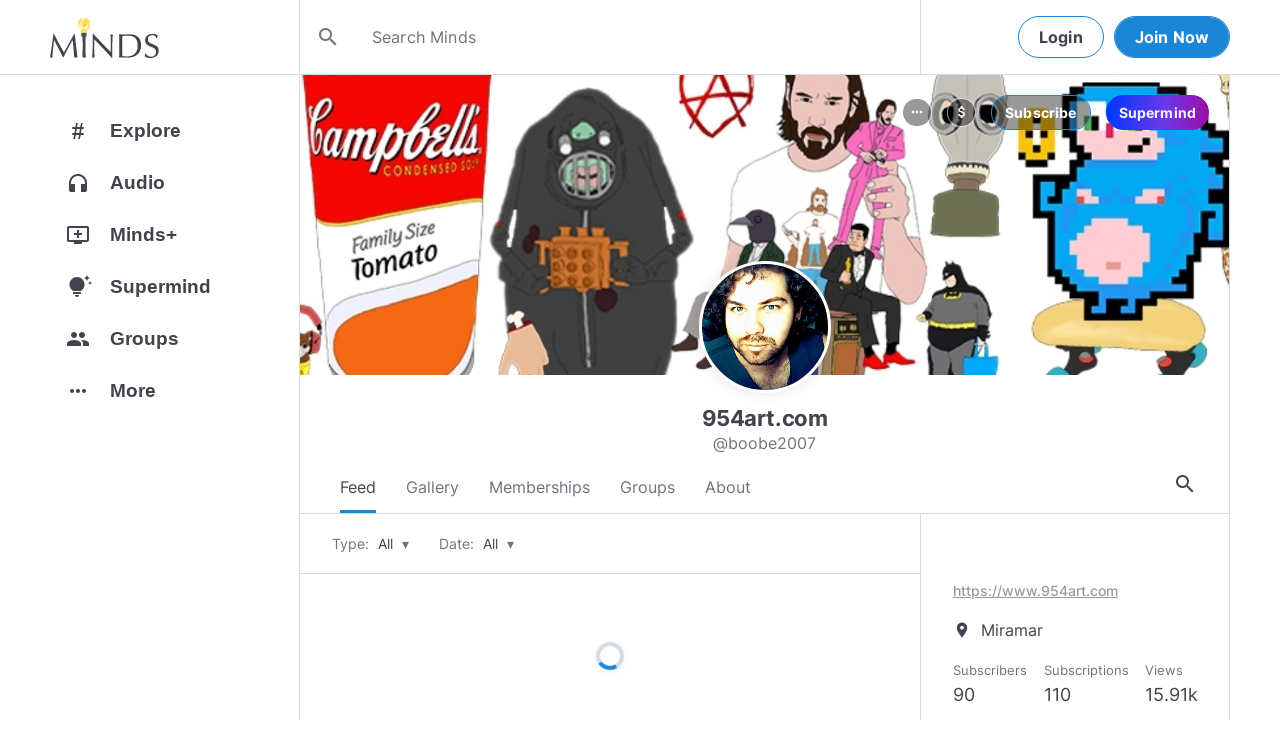

--- FILE ---
content_type: text/html; charset=utf-8
request_url: https://www.minds.com/boobe2007/
body_size: 34110
content:
<html lang="en" dir="ltr"><head>
    <base href="/static/en/">
    <meta charset="utf-8">
    <meta name="viewport" content="width=device-width, initial-scale=1,maximum-scale=1,user-scalable=no">
    <link rel="icon" type="image/svg" id="favicon" href="/static/en/assets/logos/bulb.svg">
    <link rel="apple-touch-icon" type="image/png" sizes="192x192" id="appleTouchIcon" href="/static/en/assets/logos/logo-ios.png">
    <link rel="icon" type="image/png" sizes="32x32" id="icon32" href="/static/en/assets/logos/bulb-32x32.png">
    <link rel="icon" type="image/png" sizes="16x16" id="icon16" href="/static/en/assets/logos/bulb-16x16.png">
    <link rel="preload" href="https://cdn-assets.minds.com/front/fonts/material-icons-v2.woff2" as="font" type="font/woff2" crossorigin="">
    <link rel="manifest" href="/manifest.webmanifest">
    <style type="text/css">
      .m-app__loadingContainer {
        display: flex;
        justify-content: center;
        align-items: center;
        height: 100%;
      }

      .m-app__loadingContainer--fadeAnimated {
        animation: fadein 2s;
        animation-iteration-count: infinite;
      }

      .m-app__loadingLogo {
        max-width: 60px;
      }

      .m-app__genericLoadingSpinner {
        width: 40px;
        height: 40px;
        border-radius: 50%;
        border-width: 6px;
        border-style: solid;
        border-color: #000 #e8e8ea #e8e8ea #e8e8ea;
        animation: spin 1s linear infinite;
        -webkit-animation: spin 1s linear infinite;
      }

      @keyframes fadein {
        0% {
          opacity: 0;
        }
        50% {
          opacity: 1;
        }
        100% {
          opacity: 0;
        }
      }

      @keyframes spin {
        0% {
          transform: rotate(0deg);
        }
        100% {
          transform: rotate(360deg);
        }
      }
    </style>
    <title>954art.com (@boobe2007) | Minds</title>
  <link rel="stylesheet" href="styles.e9cbf231c8fff2a6.css"><meta property="og:title" content="954art.com (@boobe2007) | Minds"><meta name="description" content="https://www.954art.com"><meta property="og:description" content="https://www.954art.com"><meta property="og:type" content="profile"><meta property="og:url" content="https://www.minds.com/boobe2007/"><meta property="author" content="Minds"><meta property="og:author" content="Minds"><meta name="robots" content="all"><meta property="og:site_name" content="Minds"><meta name="thumbnail" content="https://www.minds.com/static/en/assets/og-images/default-v3.png"><meta property="og:image" content="https://www.minds.com/icon/708729888827252741/master/1494350373/1638457133/1660028401"><meta property="og:image:width" content="2000"><meta property="og:image:height" content="1000"><style ng-app-id="m-app">[_ngcontent-m-app-c67012243]:root{--primary-action-light: #1b85d6;--primary-action-dark: #ffd048}.m-topbar[_ngcontent-m-app-c67012243]   .m-btn[_ngcontent-m-app-c67012243]{height:32px}.m-btn[_ngcontent-m-app-c67012243]{background:transparent!important;border-radius:18px;font-size:12px;height:42px;letter-spacing:1.25px;box-shadow:none;text-transform:uppercase;padding:8px 16px;font-family:Inter,Helvetica,sans-serif;cursor:pointer}body.m-theme__light[_ngcontent-m-app-c67012243]   .m-btn[_ngcontent-m-app-c67012243], body[_ngcontent-m-app-c67012243]   .m-theme--wrapper.m-theme--wrapper__light[_ngcontent-m-app-c67012243]   .m-btn[_ngcontent-m-app-c67012243]{color:#38393d;border:1px solid #d3dbe3}body.m-theme__dark[_ngcontent-m-app-c67012243]   .m-btn[_ngcontent-m-app-c67012243], body[_ngcontent-m-app-c67012243]   .m-theme--wrapper.m-theme--wrapper__dark[_ngcontent-m-app-c67012243]   .m-btn[_ngcontent-m-app-c67012243]{color:#d0d2d5;border:1px solid #53565a}body.m-theme__light[_ngcontent-m-app-c67012243]   .m-btn[_ngcontent-m-app-c67012243]:hover, body[_ngcontent-m-app-c67012243]   .m-theme--wrapper.m-theme--wrapper__light[_ngcontent-m-app-c67012243]   .m-btn[_ngcontent-m-app-c67012243]:hover{border:1px solid rgba(208,210,213,.6)}body.m-theme__dark[_ngcontent-m-app-c67012243]   .m-btn[_ngcontent-m-app-c67012243]:hover, body[_ngcontent-m-app-c67012243]   .m-theme--wrapper.m-theme--wrapper__dark[_ngcontent-m-app-c67012243]   .m-btn[_ngcontent-m-app-c67012243]:hover{border:1px solid rgba(56,57,61,.6)}a.m-link-btn[_ngcontent-m-app-c67012243]{display:inline-block;padding:8px!important;line-height:1.2;height:auto;text-decoration:none;font-weight:inherit}.m-btn--slim[_ngcontent-m-app-c67012243]{height:32px}body.m-theme__light[_ngcontent-m-app-c67012243]   .m-btn--action[_ngcontent-m-app-c67012243], body[_ngcontent-m-app-c67012243]   .m-theme--wrapper.m-theme--wrapper__light[_ngcontent-m-app-c67012243]   .m-btn--action[_ngcontent-m-app-c67012243]{background-color:#fff;color:var(--primary-action-light)!important;border:1px solid var(--primary-action-light)}body.m-theme__dark[_ngcontent-m-app-c67012243]   .m-btn--action[_ngcontent-m-app-c67012243], body[_ngcontent-m-app-c67012243]   .m-theme--wrapper.m-theme--wrapper__dark[_ngcontent-m-app-c67012243]   .m-btn--action[_ngcontent-m-app-c67012243]{background-color:#010100;color:var(--primary-action-dark)!important;border:1px solid var(--primary-action-dark)}body.m-theme__light[_ngcontent-m-app-c67012243]   .m-btn--action[_ngcontent-m-app-c67012243]:hover, body[_ngcontent-m-app-c67012243]   .m-theme--wrapper.m-theme--wrapper__light[_ngcontent-m-app-c67012243]   .m-btn--action[_ngcontent-m-app-c67012243]:hover{border:1px solid var(--primary-action-light)}body.m-theme__dark[_ngcontent-m-app-c67012243]   .m-btn--action[_ngcontent-m-app-c67012243]:hover, body[_ngcontent-m-app-c67012243]   .m-theme--wrapper.m-theme--wrapper__dark[_ngcontent-m-app-c67012243]   .m-btn--action[_ngcontent-m-app-c67012243]:hover{border:1px solid var(--primary-action-dark)}body.m-theme__light[_ngcontent-m-app-c67012243]   .m-btn--action[disabled][_ngcontent-m-app-c67012243], body[_ngcontent-m-app-c67012243]   .m-theme--wrapper.m-theme--wrapper__light[_ngcontent-m-app-c67012243]   .m-btn--action[disabled][_ngcontent-m-app-c67012243]{color:#d0d2d5!important;border-color:#d0d2d5!important}body.m-theme__dark[_ngcontent-m-app-c67012243]   .m-btn--action[disabled][_ngcontent-m-app-c67012243], body[_ngcontent-m-app-c67012243]   .m-theme--wrapper.m-theme--wrapper__dark[_ngcontent-m-app-c67012243]   .m-btn--action[disabled][_ngcontent-m-app-c67012243]{color:#38393d!important;border-color:#38393d!important}body.m-theme__light[_ngcontent-m-app-c67012243]   .m-btn--destructive[_ngcontent-m-app-c67012243], body[_ngcontent-m-app-c67012243]   .m-theme--wrapper.m-theme--wrapper__light[_ngcontent-m-app-c67012243]   .m-btn--destructive[_ngcontent-m-app-c67012243]{background-color:#fff;color:#dc7263!important;border:1px solid #dc7263}body.m-theme__dark[_ngcontent-m-app-c67012243]   .m-btn--destructive[_ngcontent-m-app-c67012243], body[_ngcontent-m-app-c67012243]   .m-theme--wrapper.m-theme--wrapper__dark[_ngcontent-m-app-c67012243]   .m-btn--destructive[_ngcontent-m-app-c67012243]{background-color:#010100;color:#fd8b7c!important;border:1px solid #fd8b7c}body.m-theme__light[_ngcontent-m-app-c67012243]   .m-btn--destructive[_ngcontent-m-app-c67012243]:hover, body[_ngcontent-m-app-c67012243]   .m-theme--wrapper.m-theme--wrapper__light[_ngcontent-m-app-c67012243]   .m-btn--destructive[_ngcontent-m-app-c67012243]:hover{border:1px solid #dc7263}body.m-theme__dark[_ngcontent-m-app-c67012243]   .m-btn--destructive[_ngcontent-m-app-c67012243]:hover, body[_ngcontent-m-app-c67012243]   .m-theme--wrapper.m-theme--wrapper__dark[_ngcontent-m-app-c67012243]   .m-btn--destructive[_ngcontent-m-app-c67012243]:hover{border:1px solid #fd8b7c}body.m-theme__light[_ngcontent-m-app-c67012243]   .m-btn--destructive[disabled][_ngcontent-m-app-c67012243], body[_ngcontent-m-app-c67012243]   .m-theme--wrapper.m-theme--wrapper__light[_ngcontent-m-app-c67012243]   .m-btn--destructive[disabled][_ngcontent-m-app-c67012243]{color:#d0d2d5!important;border-color:#d0d2d5!important}body.m-theme__dark[_ngcontent-m-app-c67012243]   .m-btn--destructive[disabled][_ngcontent-m-app-c67012243], body[_ngcontent-m-app-c67012243]   .m-theme--wrapper.m-theme--wrapper__dark[_ngcontent-m-app-c67012243]   .m-btn--destructive[disabled][_ngcontent-m-app-c67012243]{color:#38393d!important;border-color:#38393d!important}.m-btn--with-icon[_ngcontent-m-app-c67012243]{padding-left:8px;padding-right:12px}.m-btn--with-icon.m-btn--slim[_ngcontent-m-app-c67012243]{padding-left:8px;padding-right:16px}.m-btn--with-icon[_ngcontent-m-app-c67012243]   i[_ngcontent-m-app-c67012243]{font-size:20px;line-height:0;margin-right:4px;opacity:.9}.m-btn--with-icon[_ngcontent-m-app-c67012243]   i[_ngcontent-m-app-c67012243], .m-btn--with-icon[_ngcontent-m-app-c67012243]   span[_ngcontent-m-app-c67012243]{vertical-align:middle}.m-btn--with-icon.m-btn--slim[_ngcontent-m-app-c67012243] > i[_ngcontent-m-app-c67012243]{margin-left:4px;margin-right:4px}[_nghost-m-app-c67012243]{display:block;position:relative;z-index:50}@media screen and (max-width: 768px){[_nghost-m-app-c67012243]   m-topbar__walletBalance[_ngcontent-m-app-c67012243]{display:none}}[_nghost-m-app-c67012243]   .m-topbarWrapper__giftIcon[_ngcontent-m-app-c67012243]{cursor:pointer;-webkit-user-select:none;user-select:none}@media screen and (max-width: 600px){[_nghost-m-app-c67012243]   .m-topbarWrapper__giftIcon[_ngcontent-m-app-c67012243]{display:none}}body.m-theme__light   [_nghost-m-app-c67012243]   .m-topbarWrapper__giftIcon[_ngcontent-m-app-c67012243]     svg path, body   .m-theme--wrapper.m-theme--wrapper__light   [_nghost-m-app-c67012243]   .m-topbarWrapper__giftIcon[_ngcontent-m-app-c67012243]     svg path{fill:#72727c}body.m-theme__dark   [_nghost-m-app-c67012243]   .m-topbarWrapper__giftIcon[_ngcontent-m-app-c67012243]     svg path, body   .m-theme--wrapper.m-theme--wrapper__dark   [_nghost-m-app-c67012243]   .m-topbarWrapper__giftIcon[_ngcontent-m-app-c67012243]     svg path{fill:#b9bbc0}body.m-theme__light   [_nghost-m-app-c67012243]     .m-topbar__top--minimalLightMode .m-topbarWrapper__giftIcon svg path, body   .m-theme--wrapper.m-theme--wrapper__light   [_nghost-m-app-c67012243]     .m-topbar__top--minimalLightMode .m-topbarWrapper__giftIcon svg path{fill:#1f252c}body.m-theme__dark   [_nghost-m-app-c67012243]     .m-topbar__top--minimalLightMode .m-topbarWrapper__giftIcon svg path, body   .m-theme--wrapper.m-theme--wrapper__dark   [_nghost-m-app-c67012243]     .m-topbar__top--minimalLightMode .m-topbarWrapper__giftIcon svg path{fill:#1f252c}body.m-theme__light   [_nghost-m-app-c67012243]     .m-topbar__top--minimalMode .m-topbarWrapper__giftIcon svg path, body   .m-theme--wrapper.m-theme--wrapper__light   [_nghost-m-app-c67012243]     .m-topbar__top--minimalMode .m-topbarWrapper__giftIcon svg path{fill:#1f252c}body.m-theme__dark   [_nghost-m-app-c67012243]     .m-topbar__top--minimalMode .m-topbarWrapper__giftIcon svg path, body   .m-theme--wrapper.m-theme--wrapper__dark   [_nghost-m-app-c67012243]     .m-topbar__top--minimalMode .m-topbarWrapper__giftIcon svg path{fill:#fff}[_nghost-m-app-c67012243]   m-notifications--topbar-toggle[_ngcontent-m-app-c67012243]{margin-top:.125rem}</style><style ng-app-id="m-app">[_ngcontent-m-app-c1605201529]:root{--primary-action-light: #1b85d6;--primary-action-dark: #ffd048}.m-topbar[_ngcontent-m-app-c1605201529]   .m-btn[_ngcontent-m-app-c1605201529]{height:32px}.m-btn[_ngcontent-m-app-c1605201529]{background:transparent!important;border-radius:18px;font-size:12px;height:42px;letter-spacing:1.25px;box-shadow:none;text-transform:uppercase;padding:8px 16px;font-family:Inter,Helvetica,sans-serif;cursor:pointer}body.m-theme__light[_ngcontent-m-app-c1605201529]   .m-btn[_ngcontent-m-app-c1605201529], body[_ngcontent-m-app-c1605201529]   .m-theme--wrapper.m-theme--wrapper__light[_ngcontent-m-app-c1605201529]   .m-btn[_ngcontent-m-app-c1605201529]{color:#38393d;border:1px solid #d3dbe3}body.m-theme__dark[_ngcontent-m-app-c1605201529]   .m-btn[_ngcontent-m-app-c1605201529], body[_ngcontent-m-app-c1605201529]   .m-theme--wrapper.m-theme--wrapper__dark[_ngcontent-m-app-c1605201529]   .m-btn[_ngcontent-m-app-c1605201529]{color:#d0d2d5;border:1px solid #53565a}body.m-theme__light[_ngcontent-m-app-c1605201529]   .m-btn[_ngcontent-m-app-c1605201529]:hover, body[_ngcontent-m-app-c1605201529]   .m-theme--wrapper.m-theme--wrapper__light[_ngcontent-m-app-c1605201529]   .m-btn[_ngcontent-m-app-c1605201529]:hover{border:1px solid rgba(208,210,213,.6)}body.m-theme__dark[_ngcontent-m-app-c1605201529]   .m-btn[_ngcontent-m-app-c1605201529]:hover, body[_ngcontent-m-app-c1605201529]   .m-theme--wrapper.m-theme--wrapper__dark[_ngcontent-m-app-c1605201529]   .m-btn[_ngcontent-m-app-c1605201529]:hover{border:1px solid rgba(56,57,61,.6)}a.m-link-btn[_ngcontent-m-app-c1605201529]{display:inline-block;padding:8px!important;line-height:1.2;height:auto;text-decoration:none;font-weight:inherit}.m-btn--slim[_ngcontent-m-app-c1605201529]{height:32px}body.m-theme__light[_ngcontent-m-app-c1605201529]   .m-btn--action[_ngcontent-m-app-c1605201529], body[_ngcontent-m-app-c1605201529]   .m-theme--wrapper.m-theme--wrapper__light[_ngcontent-m-app-c1605201529]   .m-btn--action[_ngcontent-m-app-c1605201529]{background-color:#fff;color:var(--primary-action-light)!important;border:1px solid var(--primary-action-light)}body.m-theme__dark[_ngcontent-m-app-c1605201529]   .m-btn--action[_ngcontent-m-app-c1605201529], body[_ngcontent-m-app-c1605201529]   .m-theme--wrapper.m-theme--wrapper__dark[_ngcontent-m-app-c1605201529]   .m-btn--action[_ngcontent-m-app-c1605201529]{background-color:#010100;color:var(--primary-action-dark)!important;border:1px solid var(--primary-action-dark)}body.m-theme__light[_ngcontent-m-app-c1605201529]   .m-btn--action[_ngcontent-m-app-c1605201529]:hover, body[_ngcontent-m-app-c1605201529]   .m-theme--wrapper.m-theme--wrapper__light[_ngcontent-m-app-c1605201529]   .m-btn--action[_ngcontent-m-app-c1605201529]:hover{border:1px solid var(--primary-action-light)}body.m-theme__dark[_ngcontent-m-app-c1605201529]   .m-btn--action[_ngcontent-m-app-c1605201529]:hover, body[_ngcontent-m-app-c1605201529]   .m-theme--wrapper.m-theme--wrapper__dark[_ngcontent-m-app-c1605201529]   .m-btn--action[_ngcontent-m-app-c1605201529]:hover{border:1px solid var(--primary-action-dark)}body.m-theme__light[_ngcontent-m-app-c1605201529]   .m-btn--action[disabled][_ngcontent-m-app-c1605201529], body[_ngcontent-m-app-c1605201529]   .m-theme--wrapper.m-theme--wrapper__light[_ngcontent-m-app-c1605201529]   .m-btn--action[disabled][_ngcontent-m-app-c1605201529]{color:#d0d2d5!important;border-color:#d0d2d5!important}body.m-theme__dark[_ngcontent-m-app-c1605201529]   .m-btn--action[disabled][_ngcontent-m-app-c1605201529], body[_ngcontent-m-app-c1605201529]   .m-theme--wrapper.m-theme--wrapper__dark[_ngcontent-m-app-c1605201529]   .m-btn--action[disabled][_ngcontent-m-app-c1605201529]{color:#38393d!important;border-color:#38393d!important}body.m-theme__light[_ngcontent-m-app-c1605201529]   .m-btn--destructive[_ngcontent-m-app-c1605201529], body[_ngcontent-m-app-c1605201529]   .m-theme--wrapper.m-theme--wrapper__light[_ngcontent-m-app-c1605201529]   .m-btn--destructive[_ngcontent-m-app-c1605201529]{background-color:#fff;color:#dc7263!important;border:1px solid #dc7263}body.m-theme__dark[_ngcontent-m-app-c1605201529]   .m-btn--destructive[_ngcontent-m-app-c1605201529], body[_ngcontent-m-app-c1605201529]   .m-theme--wrapper.m-theme--wrapper__dark[_ngcontent-m-app-c1605201529]   .m-btn--destructive[_ngcontent-m-app-c1605201529]{background-color:#010100;color:#fd8b7c!important;border:1px solid #fd8b7c}body.m-theme__light[_ngcontent-m-app-c1605201529]   .m-btn--destructive[_ngcontent-m-app-c1605201529]:hover, body[_ngcontent-m-app-c1605201529]   .m-theme--wrapper.m-theme--wrapper__light[_ngcontent-m-app-c1605201529]   .m-btn--destructive[_ngcontent-m-app-c1605201529]:hover{border:1px solid #dc7263}body.m-theme__dark[_ngcontent-m-app-c1605201529]   .m-btn--destructive[_ngcontent-m-app-c1605201529]:hover, body[_ngcontent-m-app-c1605201529]   .m-theme--wrapper.m-theme--wrapper__dark[_ngcontent-m-app-c1605201529]   .m-btn--destructive[_ngcontent-m-app-c1605201529]:hover{border:1px solid #fd8b7c}body.m-theme__light[_ngcontent-m-app-c1605201529]   .m-btn--destructive[disabled][_ngcontent-m-app-c1605201529], body[_ngcontent-m-app-c1605201529]   .m-theme--wrapper.m-theme--wrapper__light[_ngcontent-m-app-c1605201529]   .m-btn--destructive[disabled][_ngcontent-m-app-c1605201529]{color:#d0d2d5!important;border-color:#d0d2d5!important}body.m-theme__dark[_ngcontent-m-app-c1605201529]   .m-btn--destructive[disabled][_ngcontent-m-app-c1605201529], body[_ngcontent-m-app-c1605201529]   .m-theme--wrapper.m-theme--wrapper__dark[_ngcontent-m-app-c1605201529]   .m-btn--destructive[disabled][_ngcontent-m-app-c1605201529]{color:#38393d!important;border-color:#38393d!important}.m-btn--with-icon[_ngcontent-m-app-c1605201529]{padding-left:8px;padding-right:12px}.m-btn--with-icon.m-btn--slim[_ngcontent-m-app-c1605201529]{padding-left:8px;padding-right:16px}.m-btn--with-icon[_ngcontent-m-app-c1605201529]   i[_ngcontent-m-app-c1605201529]{font-size:20px;line-height:0;margin-right:4px;opacity:.9}.m-btn--with-icon[_ngcontent-m-app-c1605201529]   i[_ngcontent-m-app-c1605201529], .m-btn--with-icon[_ngcontent-m-app-c1605201529]   span[_ngcontent-m-app-c1605201529]{vertical-align:middle}.m-btn--with-icon.m-btn--slim[_ngcontent-m-app-c1605201529] > i[_ngcontent-m-app-c1605201529]{margin-left:4px;margin-right:4px}[_nghost-m-app-c1605201529]   m-web3-modal[_ngcontent-m-app-c1605201529]     m-modal{z-index:100;display:block;position:unset}[_nghost-m-app-c1605201529]   m-web3-modal[_ngcontent-m-app-c1605201529]     m-modal .m-web3Modal{max-width:800px!important}@media screen and (min-width: 481px){[_nghost-m-app-c1605201529] >   m-chatIcon{display:none}}</style><style ng-app-id="m-app">.m-topbar[_ngcontent-m-app-c3364878167]   .m-btn[_ngcontent-m-app-c3364878167]{height:32px}.m-btn[_ngcontent-m-app-c3364878167]{background:transparent!important;border-radius:18px;font-size:12px;height:42px;letter-spacing:1.25px;box-shadow:none;text-transform:uppercase;padding:8px 16px;font-family:Inter,Helvetica,sans-serif;cursor:pointer}body.m-theme__light[_ngcontent-m-app-c3364878167]   .m-btn[_ngcontent-m-app-c3364878167], body[_ngcontent-m-app-c3364878167]   .m-theme--wrapper.m-theme--wrapper__light[_ngcontent-m-app-c3364878167]   .m-btn[_ngcontent-m-app-c3364878167]{color:#38393d;border:1px solid #d3dbe3}body.m-theme__dark[_ngcontent-m-app-c3364878167]   .m-btn[_ngcontent-m-app-c3364878167], body[_ngcontent-m-app-c3364878167]   .m-theme--wrapper.m-theme--wrapper__dark[_ngcontent-m-app-c3364878167]   .m-btn[_ngcontent-m-app-c3364878167]{color:#d0d2d5;border:1px solid #53565a}body.m-theme__light[_ngcontent-m-app-c3364878167]   .m-btn[_ngcontent-m-app-c3364878167]:hover, body[_ngcontent-m-app-c3364878167]   .m-theme--wrapper.m-theme--wrapper__light[_ngcontent-m-app-c3364878167]   .m-btn[_ngcontent-m-app-c3364878167]:hover{border:1px solid rgba(208,210,213,.6)}body.m-theme__dark[_ngcontent-m-app-c3364878167]   .m-btn[_ngcontent-m-app-c3364878167]:hover, body[_ngcontent-m-app-c3364878167]   .m-theme--wrapper.m-theme--wrapper__dark[_ngcontent-m-app-c3364878167]   .m-btn[_ngcontent-m-app-c3364878167]:hover{border:1px solid rgba(56,57,61,.6)}a.m-link-btn[_ngcontent-m-app-c3364878167]{display:inline-block;padding:8px!important;line-height:1.2;height:auto;text-decoration:none;font-weight:inherit}.m-btn--slim[_ngcontent-m-app-c3364878167]{height:32px}body.m-theme__light[_ngcontent-m-app-c3364878167]   .m-btn--action[_ngcontent-m-app-c3364878167], body[_ngcontent-m-app-c3364878167]   .m-theme--wrapper.m-theme--wrapper__light[_ngcontent-m-app-c3364878167]   .m-btn--action[_ngcontent-m-app-c3364878167]{background-color:#fff;color:var(--primary-action-light)!important;border:1px solid var(--primary-action-light)}body.m-theme__dark[_ngcontent-m-app-c3364878167]   .m-btn--action[_ngcontent-m-app-c3364878167], body[_ngcontent-m-app-c3364878167]   .m-theme--wrapper.m-theme--wrapper__dark[_ngcontent-m-app-c3364878167]   .m-btn--action[_ngcontent-m-app-c3364878167]{background-color:#010100;color:var(--primary-action-dark)!important;border:1px solid var(--primary-action-dark)}body.m-theme__light[_ngcontent-m-app-c3364878167]   .m-btn--action[_ngcontent-m-app-c3364878167]:hover, body[_ngcontent-m-app-c3364878167]   .m-theme--wrapper.m-theme--wrapper__light[_ngcontent-m-app-c3364878167]   .m-btn--action[_ngcontent-m-app-c3364878167]:hover{border:1px solid var(--primary-action-light)}body.m-theme__dark[_ngcontent-m-app-c3364878167]   .m-btn--action[_ngcontent-m-app-c3364878167]:hover, body[_ngcontent-m-app-c3364878167]   .m-theme--wrapper.m-theme--wrapper__dark[_ngcontent-m-app-c3364878167]   .m-btn--action[_ngcontent-m-app-c3364878167]:hover{border:1px solid var(--primary-action-dark)}body.m-theme__light[_ngcontent-m-app-c3364878167]   .m-btn--action[disabled][_ngcontent-m-app-c3364878167], body[_ngcontent-m-app-c3364878167]   .m-theme--wrapper.m-theme--wrapper__light[_ngcontent-m-app-c3364878167]   .m-btn--action[disabled][_ngcontent-m-app-c3364878167]{color:#d0d2d5!important;border-color:#d0d2d5!important}body.m-theme__dark[_ngcontent-m-app-c3364878167]   .m-btn--action[disabled][_ngcontent-m-app-c3364878167], body[_ngcontent-m-app-c3364878167]   .m-theme--wrapper.m-theme--wrapper__dark[_ngcontent-m-app-c3364878167]   .m-btn--action[disabled][_ngcontent-m-app-c3364878167]{color:#38393d!important;border-color:#38393d!important}body.m-theme__light[_ngcontent-m-app-c3364878167]   .m-btn--destructive[_ngcontent-m-app-c3364878167], body[_ngcontent-m-app-c3364878167]   .m-theme--wrapper.m-theme--wrapper__light[_ngcontent-m-app-c3364878167]   .m-btn--destructive[_ngcontent-m-app-c3364878167]{background-color:#fff;color:#dc7263!important;border:1px solid #dc7263}body.m-theme__dark[_ngcontent-m-app-c3364878167]   .m-btn--destructive[_ngcontent-m-app-c3364878167], body[_ngcontent-m-app-c3364878167]   .m-theme--wrapper.m-theme--wrapper__dark[_ngcontent-m-app-c3364878167]   .m-btn--destructive[_ngcontent-m-app-c3364878167]{background-color:#010100;color:#fd8b7c!important;border:1px solid #fd8b7c}body.m-theme__light[_ngcontent-m-app-c3364878167]   .m-btn--destructive[_ngcontent-m-app-c3364878167]:hover, body[_ngcontent-m-app-c3364878167]   .m-theme--wrapper.m-theme--wrapper__light[_ngcontent-m-app-c3364878167]   .m-btn--destructive[_ngcontent-m-app-c3364878167]:hover{border:1px solid #dc7263}body.m-theme__dark[_ngcontent-m-app-c3364878167]   .m-btn--destructive[_ngcontent-m-app-c3364878167]:hover, body[_ngcontent-m-app-c3364878167]   .m-theme--wrapper.m-theme--wrapper__dark[_ngcontent-m-app-c3364878167]   .m-btn--destructive[_ngcontent-m-app-c3364878167]:hover{border:1px solid #fd8b7c}body.m-theme__light[_ngcontent-m-app-c3364878167]   .m-btn--destructive[disabled][_ngcontent-m-app-c3364878167], body[_ngcontent-m-app-c3364878167]   .m-theme--wrapper.m-theme--wrapper__light[_ngcontent-m-app-c3364878167]   .m-btn--destructive[disabled][_ngcontent-m-app-c3364878167]{color:#d0d2d5!important;border-color:#d0d2d5!important}body.m-theme__dark[_ngcontent-m-app-c3364878167]   .m-btn--destructive[disabled][_ngcontent-m-app-c3364878167], body[_ngcontent-m-app-c3364878167]   .m-theme--wrapper.m-theme--wrapper__dark[_ngcontent-m-app-c3364878167]   .m-btn--destructive[disabled][_ngcontent-m-app-c3364878167]{color:#38393d!important;border-color:#38393d!important}.m-btn--with-icon[_ngcontent-m-app-c3364878167]{padding-left:8px;padding-right:12px}.m-btn--with-icon.m-btn--slim[_ngcontent-m-app-c3364878167]{padding-left:8px;padding-right:16px}.m-btn--with-icon[_ngcontent-m-app-c3364878167]   i[_ngcontent-m-app-c3364878167]{font-size:20px;line-height:0;margin-right:4px;opacity:.9}.m-btn--with-icon[_ngcontent-m-app-c3364878167]   i[_ngcontent-m-app-c3364878167], .m-btn--with-icon[_ngcontent-m-app-c3364878167]   span[_ngcontent-m-app-c3364878167]{vertical-align:middle}.m-btn--with-icon.m-btn--slim[_ngcontent-m-app-c3364878167] > i[_ngcontent-m-app-c3364878167]{margin-left:4px;margin-right:4px}[_ngcontent-m-app-c3364878167]:root{--primary-action-light: #1b85d6;--primary-action-dark: #ffd048}m-body[_ngcontent-m-app-c3364878167]{margin-top:52px;display:block;min-height:100%}@media screen and (max-width: 480px){m-body[_ngcontent-m-app-c3364878167]{padding-bottom:60px}}m-body.has-v2-navbar[_ngcontent-m-app-c3364878167]{margin-top:51px}m-body.has-v3-navbar[_ngcontent-m-app-c3364878167]{margin-top:75px}m-body.m-body__topbarAlert[_ngcontent-m-app-c3364878167]{margin-top:111px}@media screen and (max-width: 480px){m-body.m-body__topbarAlert[_ngcontent-m-app-c3364878167]{margin-top:147px}}m-body.is-pro-domain[_ngcontent-m-app-c3364878167]{margin-top:0;padding-bottom:0}.m-pageLayout__container[_ngcontent-m-app-c3364878167]{display:flex;flex-direction:row;margin:auto;padding:0 40px;min-width:280px;max-width:1180px;min-height:100%;box-sizing:content-box}.m-pageLayout__container[_ngcontent-m-app-c3364878167]   .m-pageLayout__container[_ngcontent-m-app-c3364878167]{padding:0;width:100%}@media screen and (min-width: 1040px) and (max-width: 1220px){.m-pageLayout__container[_ngcontent-m-app-c3364878167]{width:1040px}}@media screen and (min-width: 480px) and (max-width: 1040px){.m-pageLayout__container[_ngcontent-m-app-c3364878167]{min-width:690px;width:690px;padding-right:70px}}@media screen and (min-width: 480px) and (max-width: 700px){.m-pageLayout__container[_ngcontent-m-app-c3364878167]{min-width:0;width:auto;padding-right:10px}}@media screen and (max-width: 480px){.m-pageLayout__container[_ngcontent-m-app-c3364878167]{padding:0 20px}m-body[_ngcontent-m-app-c3364878167]   .m-pageLayout__container[_ngcontent-m-app-c3364878167]{padding:0}}[class*=m-pageLayout__pane][_ngcontent-m-app-c3364878167]{box-sizing:border-box;position:relative}.m-pageLayout__pane--left[_ngcontent-m-app-c3364878167]{min-width:250px;max-width:250px}body.m-theme__light[_ngcontent-m-app-c3364878167]   .m-pageLayout__pane--left[_ngcontent-m-app-c3364878167], body[_ngcontent-m-app-c3364878167]   .m-theme--wrapper.m-theme--wrapper__light[_ngcontent-m-app-c3364878167]   .m-pageLayout__pane--left[_ngcontent-m-app-c3364878167]{border-right:1px solid #d3dbe3}body.m-theme__dark[_ngcontent-m-app-c3364878167]   .m-pageLayout__pane--left[_ngcontent-m-app-c3364878167], body[_ngcontent-m-app-c3364878167]   .m-theme--wrapper.m-theme--wrapper__dark[_ngcontent-m-app-c3364878167]   .m-pageLayout__pane--left[_ngcontent-m-app-c3364878167]{border-right:1px solid #53565a}@media screen and (max-width: 1220px){.m-pageLayout__pane--left[_ngcontent-m-app-c3364878167]{min-width:70px;width:70px;justify-content:center}}.m-pageLayout__pane--main[_ngcontent-m-app-c3364878167]{max-width:930px;min-width:620px;width:100%;min-height:100%}.m-pageLayout__pane--main[_ngcontent-m-app-c3364878167]   .m-pageLayout__pane--main[_ngcontent-m-app-c3364878167]{width:620px;max-width:620px}@media screen and (max-width: 700px){.m-pageLayout__pane--main[_ngcontent-m-app-c3364878167]   .m-pageLayout__pane--main[_ngcontent-m-app-c3364878167]{width:auto}}@media screen and (max-width: 700px){.m-pageLayout__pane--main[_ngcontent-m-app-c3364878167]{min-width:0}}.m-pageLayout__pane--right[_ngcontent-m-app-c3364878167]{width:310px;padding-right:0}@media screen and (max-width: 1040px){.m-pageLayout__pane--right[_ngcontent-m-app-c3364878167]{display:none}}body.m-theme__light[_ngcontent-m-app-c3364878167]   .m-pageLayout__pane--right[_ngcontent-m-app-c3364878167], body[_ngcontent-m-app-c3364878167]   .m-theme--wrapper.m-theme--wrapper__light[_ngcontent-m-app-c3364878167]   .m-pageLayout__pane--right[_ngcontent-m-app-c3364878167]{border-left:1px solid #d3dbe3}body.m-theme__dark[_ngcontent-m-app-c3364878167]   .m-pageLayout__pane--right[_ngcontent-m-app-c3364878167], body[_ngcontent-m-app-c3364878167]   .m-theme--wrapper.m-theme--wrapper__dark[_ngcontent-m-app-c3364878167]   .m-pageLayout__pane--right[_ngcontent-m-app-c3364878167]{border-left:1px solid #53565a}@media screen and (max-width: 480px){[class*=m-pageLayout__pane][_ngcontent-m-app-c3364878167]{padding:0}body.m-theme__light[_ngcontent-m-app-c3364878167]   [class*=m-pageLayout__pane][_ngcontent-m-app-c3364878167], body[_ngcontent-m-app-c3364878167]   .m-theme--wrapper.m-theme--wrapper__light[_ngcontent-m-app-c3364878167]   [class*=m-pageLayout__pane][_ngcontent-m-app-c3364878167], body.m-theme__dark[_ngcontent-m-app-c3364878167]   [class*=m-pageLayout__pane][_ngcontent-m-app-c3364878167], body[_ngcontent-m-app-c3364878167]   .m-theme--wrapper.m-theme--wrapper__dark[_ngcontent-m-app-c3364878167]   [class*=m-pageLayout__pane][_ngcontent-m-app-c3364878167]{border:0}.m-pageLayout__pane--left[_ngcontent-m-app-c3364878167]{border-right:0;width:auto;min-width:0}.m-pageLayout__pane--main[_ngcontent-m-app-c3364878167]{min-width:0;max-width:100%}.m-pageLayout__pane--right[_ngcontent-m-app-c3364878167]{width:auto;display:none;border-left:0}}.m-pageLayoutPane__inner[_ngcontent-m-app-c3364878167]{position:absolute;display:contents}.m-goBack[_ngcontent-m-app-c3364878167]{cursor:pointer}.m-goBack[_ngcontent-m-app-c3364878167]   a[_ngcontent-m-app-c3364878167]{text-decoration:none;padding:20px 40px 0;display:block}body.m-theme__light[_ngcontent-m-app-c3364878167]   .m-goBack[_ngcontent-m-app-c3364878167]   a[_ngcontent-m-app-c3364878167], body[_ngcontent-m-app-c3364878167]   .m-theme--wrapper.m-theme--wrapper__light[_ngcontent-m-app-c3364878167]   .m-goBack[_ngcontent-m-app-c3364878167]   a[_ngcontent-m-app-c3364878167]{color:#72727c}body.m-theme__dark[_ngcontent-m-app-c3364878167]   .m-goBack[_ngcontent-m-app-c3364878167]   a[_ngcontent-m-app-c3364878167], body[_ngcontent-m-app-c3364878167]   .m-theme--wrapper.m-theme--wrapper__dark[_ngcontent-m-app-c3364878167]   .m-goBack[_ngcontent-m-app-c3364878167]   a[_ngcontent-m-app-c3364878167]{color:#b9bbc0}@media screen and (max-width: 1040px){.m-goBack[_ngcontent-m-app-c3364878167]   a[_ngcontent-m-app-c3364878167]{padding:20px 20px 0}}.m-goBack[_ngcontent-m-app-c3364878167]   i[_ngcontent-m-app-c3364878167], .m-goBack[_ngcontent-m-app-c3364878167]   span[_ngcontent-m-app-c3364878167]{vertical-align:middle}.m-goBack[_ngcontent-m-app-c3364878167]   i[_ngcontent-m-app-c3364878167]{padding-right:8px}.hidden[_ngcontent-m-app-c3364878167]{display:none}.m-toolbar[_ngcontent-m-app-c3364878167]   .m-topbar--row[_ngcontent-m-app-c3364878167]{max-width:1280px;margin:auto}.m-toolbar[_ngcontent-m-app-c3364878167]   .m-topbar--navigation--item[_ngcontent-m-app-c3364878167]{cursor:pointer;line-height:15px;border:0!important}.m-toolbar[_ngcontent-m-app-c3364878167]   .m-topbar--navigation--item[_ngcontent-m-app-c3364878167] > *[_ngcontent-m-app-c3364878167]{vertical-align:middle}@media screen and (max-width: 480px){.m-btn--boost[_ngcontent-m-app-c3364878167]{display:none}}.m-topbar--navigation--item[_ngcontent-m-app-c3364878167]   m-tooltip[_ngcontent-m-app-c3364878167]{margin-left:4px}.m-topbar--navigation--item[_ngcontent-m-app-c3364878167]   m-tooltip[_ngcontent-m-app-c3364878167]   .m-tooltip--bubble[_ngcontent-m-app-c3364878167]{min-width:120px}.m-topbar--navigation--item[_ngcontent-m-app-c3364878167]   m-tooltip[_ngcontent-m-app-c3364878167]   i[_ngcontent-m-app-c3364878167]{font-size:11px;vertical-align:middle;line-height:1.1}body.m-theme__light[_ngcontent-m-app-c3364878167]   .m-topbar--navigation--item[_ngcontent-m-app-c3364878167]   m-tooltip[_ngcontent-m-app-c3364878167]   i[_ngcontent-m-app-c3364878167], body[_ngcontent-m-app-c3364878167]   .m-theme--wrapper.m-theme--wrapper__light[_ngcontent-m-app-c3364878167]   .m-topbar--navigation--item[_ngcontent-m-app-c3364878167]   m-tooltip[_ngcontent-m-app-c3364878167]   i[_ngcontent-m-app-c3364878167]{color:#8a8e96}body.m-theme__dark[_ngcontent-m-app-c3364878167]   .m-topbar--navigation--item[_ngcontent-m-app-c3364878167]   m-tooltip[_ngcontent-m-app-c3364878167]   i[_ngcontent-m-app-c3364878167], body[_ngcontent-m-app-c3364878167]   .m-theme--wrapper.m-theme--wrapper__dark[_ngcontent-m-app-c3364878167]   .m-topbar--navigation--item[_ngcontent-m-app-c3364878167]   m-tooltip[_ngcontent-m-app-c3364878167]   i[_ngcontent-m-app-c3364878167]{color:#8a8e96}.m-topbar--navigation[_ngcontent-m-app-c3364878167]{display:flex;flex-direction:row;align-items:center;padding-left:8px}@media screen and (max-width: 768px){.m-topbar--navigation[_ngcontent-m-app-c3364878167]{padding-left:0;flex-wrap:wrap}}.m-topbar--navigation.m-topbar--navigation__centered[_ngcontent-m-app-c3364878167]{max-width:100%;justify-content:center;flex-wrap:wrap}@media screen and (max-width: 840px){.m-topbar--navigation[_ngcontent-m-app-c3364878167]:not(.m-topbar--navigation--text-only)   .m-topbar--navigation--item[_ngcontent-m-app-c3364878167]   span[_ngcontent-m-app-c3364878167]{display:none}}.m-topbar--navigation--item[_ngcontent-m-app-c3364878167]{display:flex;flex-direction:row;align-items:center;font-weight:400;-webkit-font-smoothing:antialiased;text-rendering:optimizeLegibility;text-decoration:none;font-family:Inter,Helvetica,sans-serif;padding:12px 8px}body.m-theme__light[_ngcontent-m-app-c3364878167]   .m-topbar--navigation--item[_ngcontent-m-app-c3364878167], body[_ngcontent-m-app-c3364878167]   .m-theme--wrapper.m-theme--wrapper__light[_ngcontent-m-app-c3364878167]   .m-topbar--navigation--item[_ngcontent-m-app-c3364878167]{border-top:4px solid #fff;border-bottom:4px solid #fff}body.m-theme__dark[_ngcontent-m-app-c3364878167]   .m-topbar--navigation--item[_ngcontent-m-app-c3364878167], body[_ngcontent-m-app-c3364878167]   .m-theme--wrapper.m-theme--wrapper__dark[_ngcontent-m-app-c3364878167]   .m-topbar--navigation--item[_ngcontent-m-app-c3364878167]{border-top:4px solid #202527;border-bottom:4px solid #202527}body.m-theme__light[_ngcontent-m-app-c3364878167]   .m-topbar--navigation--item.m-topbar--navigation--item-active[_ngcontent-m-app-c3364878167], body[_ngcontent-m-app-c3364878167]   .m-theme--wrapper.m-theme--wrapper__light[_ngcontent-m-app-c3364878167]   .m-topbar--navigation--item.m-topbar--navigation--item-active[_ngcontent-m-app-c3364878167]{color:var(--primary-action-light);border-top:4px solid var(--primary-action-light)}body.m-theme__dark[_ngcontent-m-app-c3364878167]   .m-topbar--navigation--item.m-topbar--navigation--item-active[_ngcontent-m-app-c3364878167], body[_ngcontent-m-app-c3364878167]   .m-theme--wrapper.m-theme--wrapper__dark[_ngcontent-m-app-c3364878167]   .m-topbar--navigation--item.m-topbar--navigation--item-active[_ngcontent-m-app-c3364878167]{color:var(--primary-action-dark);border-top:4px solid var(--primary-action-dark)}body.m-theme__light[_ngcontent-m-app-c3364878167]   .m-topbar--navigation--item.m-topbar--navigation--item-active[_ngcontent-m-app-c3364878167]   i[_ngcontent-m-app-c3364878167], body[_ngcontent-m-app-c3364878167]   .m-theme--wrapper.m-theme--wrapper__light[_ngcontent-m-app-c3364878167]   .m-topbar--navigation--item.m-topbar--navigation--item-active[_ngcontent-m-app-c3364878167]   i[_ngcontent-m-app-c3364878167]{color:var(--primary-action-light)}body.m-theme__dark[_ngcontent-m-app-c3364878167]   .m-topbar--navigation--item.m-topbar--navigation--item-active[_ngcontent-m-app-c3364878167]   i[_ngcontent-m-app-c3364878167], body[_ngcontent-m-app-c3364878167]   .m-theme--wrapper.m-theme--wrapper__dark[_ngcontent-m-app-c3364878167]   .m-topbar--navigation--item.m-topbar--navigation--item-active[_ngcontent-m-app-c3364878167]   i[_ngcontent-m-app-c3364878167]{color:var(--primary-action-dark)}.m-topbar--navigation--item[_ngcontent-m-app-c3364878167]   i[_ngcontent-m-app-c3364878167]{font-size:18px}body.m-theme__light[_ngcontent-m-app-c3364878167]   .m-topbar--navigation--item[_ngcontent-m-app-c3364878167]   i[_ngcontent-m-app-c3364878167], body[_ngcontent-m-app-c3364878167]   .m-theme--wrapper.m-theme--wrapper__light[_ngcontent-m-app-c3364878167]   .m-topbar--navigation--item[_ngcontent-m-app-c3364878167]   i[_ngcontent-m-app-c3364878167]{color:#53565a}body.m-theme__dark[_ngcontent-m-app-c3364878167]   .m-topbar--navigation--item[_ngcontent-m-app-c3364878167]   i[_ngcontent-m-app-c3364878167], body[_ngcontent-m-app-c3364878167]   .m-theme--wrapper.m-theme--wrapper__dark[_ngcontent-m-app-c3364878167]   .m-topbar--navigation--item[_ngcontent-m-app-c3364878167]   i[_ngcontent-m-app-c3364878167]{color:#b9bbc0}.m-topbar--navigation--item[_ngcontent-m-app-c3364878167]   span[_ngcontent-m-app-c3364878167]{text-transform:uppercase;font-size:11px;letter-spacing:1.25px;padding-left:4px;text-rendering:optimizeLegibility;-webkit-font-smoothing:antialiased;position:relative}.m-pageLayout__container--fullWidth   [_nghost-m-app-c3364878167]{display:none!important}@media screen and (max-width: 479px){.m-pageLayout__container--fullWidth   [_nghost-m-app-c3364878167]{display:block!important}}[_nghost-m-app-c3364878167]{display:block;position:relative}@media screen and (max-width: 480px){[_nghost-m-app-c3364878167]{display:none}}.m-sidebarNavigation--opened[_nghost-m-app-c3364878167]{display:block}.m-sidebarNavigation--opened[_nghost-m-app-c3364878167]   .m-sidebarNavigation.m-sidebarNavigation--slide[_ngcontent-m-app-c3364878167]{transform:translate(316px)}[_nghost-m-app-c3364878167]   .m-sidebarNavigation[_ngcontent-m-app-c3364878167]{z-index:20;min-width:0;display:block;width:250px;height:calc(100vh - 75px);position:fixed;box-sizing:border-box;-ms-overflow-style:none;scrollbar-width:none;overflow:visible}[_nghost-m-app-c3364878167]   .m-sidebarNavigation[_ngcontent-m-app-c3364878167]   nav[_ngcontent-m-app-c3364878167]{overflow-y:auto;overflow-x:hidden;max-height:calc(100vh - 75px);-ms-overflow-style:none;scrollbar-width:none}[_nghost-m-app-c3364878167]   .m-sidebarNavigation[_ngcontent-m-app-c3364878167]   nav[_ngcontent-m-app-c3364878167]::-webkit-scrollbar{display:none}@media screen and (max-width: 480px){[_nghost-m-app-c3364878167]   .m-sidebarNavigation[_ngcontent-m-app-c3364878167]   nav[_ngcontent-m-app-c3364878167]{max-height:100vh}}[_nghost-m-app-c3364878167]   .m-sidebarNavigation[_ngcontent-m-app-c3364878167]   nav[_ngcontent-m-app-c3364878167]   m-sidebarMore__trigger[_ngcontent-m-app-c3364878167]{display:block}[_nghost-m-app-c3364878167]   .m-sidebarNavigation[_ngcontent-m-app-c3364878167]   nav[_ngcontent-m-app-c3364878167]   m-sidebarMore__trigger[_ngcontent-m-app-c3364878167]   float-ui-content[_ngcontent-m-app-c3364878167]{position:static}[_nghost-m-app-c3364878167]   .m-sidebarNavigation[_ngcontent-m-app-c3364878167]::-webkit-scrollbar{display:none}body.m-theme__light   [_nghost-m-app-c3364878167]   .m-sidebarNavigation[_ngcontent-m-app-c3364878167], body   .m-theme--wrapper.m-theme--wrapper__light   [_nghost-m-app-c3364878167]   .m-sidebarNavigation[_ngcontent-m-app-c3364878167]{background-color:#fff;border-right:1px solid #d3dbe3}body.m-theme__dark   [_nghost-m-app-c3364878167]   .m-sidebarNavigation[_ngcontent-m-app-c3364878167], body   .m-theme--wrapper.m-theme--wrapper__dark   [_nghost-m-app-c3364878167]   .m-sidebarNavigation[_ngcontent-m-app-c3364878167]{background-color:#010100;border-right:1px solid #53565a}@media screen and (max-width: 1220px){[_nghost-m-app-c3364878167]   .m-sidebarNavigation[_ngcontent-m-app-c3364878167]{width:70px}}[_nghost-m-app-c3364878167]   .m-sidebarNavigation[_ngcontent-m-app-c3364878167]   .m-sidebarNavigation__top[_ngcontent-m-app-c3364878167]{display:none}body.m-theme__light   [_nghost-m-app-c3364878167]   .m-sidebarNavigation[_ngcontent-m-app-c3364878167]:not(.m-sidebarNavigation--slide), body   .m-theme--wrapper.m-theme--wrapper__light   [_nghost-m-app-c3364878167]   .m-sidebarNavigation[_ngcontent-m-app-c3364878167]:not(.m-sidebarNavigation--slide){border-right:1px solid #d3dbe3}body.m-theme__dark   [_nghost-m-app-c3364878167]   .m-sidebarNavigation[_ngcontent-m-app-c3364878167]:not(.m-sidebarNavigation--slide), body   .m-theme--wrapper.m-theme--wrapper__dark   [_nghost-m-app-c3364878167]   .m-sidebarNavigation[_ngcontent-m-app-c3364878167]:not(.m-sidebarNavigation--slide){border-right:1px solid #53565a}[_nghost-m-app-c3364878167]   .m-sidebarNavigation.m-sidebarNavigation--slide[_ngcontent-m-app-c3364878167]{z-index:55;position:fixed;top:0;bottom:0;left:-316px;width:316px;height:100vh;max-width:79vw;padding:0;transition:transform .5s cubic-bezier(.075,.82,.165,1);border-right:1px solid transparent!important}body.m-theme__light   [_nghost-m-app-c3364878167]   .m-sidebarNavigation.m-sidebarNavigation--slide[_ngcontent-m-app-c3364878167], body   .m-theme--wrapper.m-theme--wrapper__light   [_nghost-m-app-c3364878167]   .m-sidebarNavigation.m-sidebarNavigation--slide[_ngcontent-m-app-c3364878167]{box-shadow:0 0 10px #0000001a}body.m-theme__dark   [_nghost-m-app-c3364878167]   .m-sidebarNavigation.m-sidebarNavigation--slide[_ngcontent-m-app-c3364878167], body   .m-theme--wrapper.m-theme--wrapper__dark   [_nghost-m-app-c3364878167]   .m-sidebarNavigation.m-sidebarNavigation--slide[_ngcontent-m-app-c3364878167]{box-shadow:0 0 10px #0000001a}[_nghost-m-app-c3364878167]   .m-sidebarNavigation.m-sidebarNavigation--slide[_ngcontent-m-app-c3364878167]     .m-sidebarNavigationItem__text{display:block}[_nghost-m-app-c3364878167]   .m-sidebarNavigation.m-sidebarNavigation--slide[_ngcontent-m-app-c3364878167]     m-sidebar__customNavigationItems{display:block}[_nghost-m-app-c3364878167]   .m-sidebarNavigation.m-sidebarNavigation--slide[_ngcontent-m-app-c3364878167]   .m-sidebarNavigation__top[_ngcontent-m-app-c3364878167]{display:flex;align-items:center;justify-content:space-between;box-sizing:border-box;height:75px;padding:0 20px}body.m-theme__light   [_nghost-m-app-c3364878167]   .m-sidebarNavigation.m-sidebarNavigation--slide[_ngcontent-m-app-c3364878167]   .m-sidebarNavigation__top[_ngcontent-m-app-c3364878167], body   .m-theme--wrapper.m-theme--wrapper__light   [_nghost-m-app-c3364878167]   .m-sidebarNavigation.m-sidebarNavigation--slide[_ngcontent-m-app-c3364878167]   .m-sidebarNavigation__top[_ngcontent-m-app-c3364878167]{border-bottom:1px solid #d3dbe3}body.m-theme__dark   [_nghost-m-app-c3364878167]   .m-sidebarNavigation.m-sidebarNavigation--slide[_ngcontent-m-app-c3364878167]   .m-sidebarNavigation__top[_ngcontent-m-app-c3364878167], body   .m-theme--wrapper.m-theme--wrapper__dark   [_nghost-m-app-c3364878167]   .m-sidebarNavigation.m-sidebarNavigation--slide[_ngcontent-m-app-c3364878167]   .m-sidebarNavigation__top[_ngcontent-m-app-c3364878167]{border-bottom:1px solid #53565a}[_nghost-m-app-c3364878167]   .m-sidebarNavigation.m-sidebarNavigation--slide[_ngcontent-m-app-c3364878167]   .m-sidebarNavigation__top[_ngcontent-m-app-c3364878167]   a[_ngcontent-m-app-c3364878167]{text-decoration:none;display:flex;align-items:end}[_nghost-m-app-c3364878167]   .m-sidebarNavigation.m-sidebarNavigation--slide[_ngcontent-m-app-c3364878167]   .m-sidebarNavigation__top[_ngcontent-m-app-c3364878167]   a[_ngcontent-m-app-c3364878167] > img[_ngcontent-m-app-c3364878167]{max-width:150px;cursor:pointer}[_nghost-m-app-c3364878167]   .m-sidebarNavigation.m-sidebarNavigation--slide[_ngcontent-m-app-c3364878167]   .m-sidebarNavigation__top[_ngcontent-m-app-c3364878167]   a[_ngcontent-m-app-c3364878167] > img[_ngcontent-m-app-c3364878167]:not(   .m-sidebarNavigation.m-sidebarNavigation--slide[_ngcontent-m-app-c3364878167]   .m-sidebarNavigation__top[_ngcontent-m-app-c3364878167]   a[_ngcontent-m-app-c3364878167] > img.m-sidebarNavigation__tenantLogo)[_ngcontent-m-app-c3364878167]{height:36px}[_nghost-m-app-c3364878167]   .m-sidebarNavigation.m-sidebarNavigation--slide[_ngcontent-m-app-c3364878167]   .m-sidebarNavigation__top[_ngcontent-m-app-c3364878167]   a[_ngcontent-m-app-c3364878167] > img.m-sidebarNavigation__tenantLogo[_ngcontent-m-app-c3364878167]{max-height:52px}[_nghost-m-app-c3364878167]   .m-sidebarNavigation.m-sidebarNavigation--slide[_ngcontent-m-app-c3364878167]   .m-sidebarNavigation__list[_ngcontent-m-app-c3364878167]{padding:0 20px}[_nghost-m-app-c3364878167]   .m-sidebarNavigation[_ngcontent-m-app-c3364878167]   .m-sidebarNavigation__list[_ngcontent-m-app-c3364878167]{padding-top:34px!important;list-style:none;padding:0;margin:0}@media screen and (max-width: 479px),(min-width: 1221px){[_nghost-m-app-c3364878167]   .m-sidebarNavigation[_ngcontent-m-app-c3364878167]   .m-sidebarNavigation__list[_ngcontent-m-app-c3364878167]     m-sidebar__customNavigationItems .m-sidebarNavigation__item.m-sidebarNavigation__item--supermind i, [_nghost-m-app-c3364878167]   .m-sidebarNavigation[_ngcontent-m-app-c3364878167]   .m-sidebarNavigation__list[_ngcontent-m-app-c3364878167]   .m-sidebarNavigation__item.m-sidebarNavigation__item--supermind[_ngcontent-m-app-c3364878167]   i[_ngcontent-m-app-c3364878167]{margin-left:2px}[_nghost-m-app-c3364878167]   .m-sidebarNavigation[_ngcontent-m-app-c3364878167]   .m-sidebarNavigation__list[_ngcontent-m-app-c3364878167]     m-sidebar__customNavigationItems .m-sidebarNavigation__item.m-sidebarNavigation__item--supermind span, [_nghost-m-app-c3364878167]   .m-sidebarNavigation[_ngcontent-m-app-c3364878167]   .m-sidebarNavigation__list[_ngcontent-m-app-c3364878167]   .m-sidebarNavigation__item.m-sidebarNavigation__item--supermind[_ngcontent-m-app-c3364878167]   span[_ngcontent-m-app-c3364878167]{margin-left:18px}}@media screen and (max-width: 1220px) and (min-width: 480px){[_nghost-m-app-c3364878167]   .m-sidebarNavigation[_ngcontent-m-app-c3364878167]   .m-sidebarNavigation__list[_ngcontent-m-app-c3364878167]     m-sidebar__customNavigationItems .m-sidebarNavigation__item.m-sidebarNavigation__item--supermind i, [_nghost-m-app-c3364878167]   .m-sidebarNavigation[_ngcontent-m-app-c3364878167]   .m-sidebarNavigation__list[_ngcontent-m-app-c3364878167]   .m-sidebarNavigation__item.m-sidebarNavigation__item--supermind[_ngcontent-m-app-c3364878167]   i[_ngcontent-m-app-c3364878167]{margin-left:6px}[_nghost-m-app-c3364878167]   .m-sidebarNavigation[_ngcontent-m-app-c3364878167]   .m-sidebarNavigation__list[_ngcontent-m-app-c3364878167]     m-sidebar__customNavigationItems .m-sidebarNavigation__item.m-sidebarNavigation__item--supermind span, [_nghost-m-app-c3364878167]   .m-sidebarNavigation[_ngcontent-m-app-c3364878167]   .m-sidebarNavigation__list[_ngcontent-m-app-c3364878167]   .m-sidebarNavigation__item.m-sidebarNavigation__item--supermind[_ngcontent-m-app-c3364878167]   span[_ngcontent-m-app-c3364878167]{margin-left:14px}}@media screen and (max-width: 479px),(min-width: 1221px){[_nghost-m-app-c3364878167]   .m-sidebarNavigation[_ngcontent-m-app-c3364878167]   .m-sidebarNavigation__list[_ngcontent-m-app-c3364878167]     m-sidebar__customNavigationItems .m-sidebarNavigation__item.m-sidebarNavigation__item--boost i, [_nghost-m-app-c3364878167]   .m-sidebarNavigation[_ngcontent-m-app-c3364878167]   .m-sidebarNavigation__list[_ngcontent-m-app-c3364878167]   .m-sidebarNavigation__item.m-sidebarNavigation__item--boost[_ngcontent-m-app-c3364878167]   i[_ngcontent-m-app-c3364878167]{transform:translateY(2px)}}[_nghost-m-app-c3364878167]   .m-sidebarNavigation[_ngcontent-m-app-c3364878167]   .m-sidebarNavigation__list[_ngcontent-m-app-c3364878167]     m-sidebar__customNavigationItems .m-sidebarNavigation__item.m-sidebarNavigation__item--chat, [_nghost-m-app-c3364878167]   .m-sidebarNavigation[_ngcontent-m-app-c3364878167]   .m-sidebarNavigation__list[_ngcontent-m-app-c3364878167]   .m-sidebarNavigation__item.m-sidebarNavigation__item--chat[_ngcontent-m-app-c3364878167]{transform:translateY(2px)}[_nghost-m-app-c3364878167]   .m-sidebarNavigation[_ngcontent-m-app-c3364878167]   .m-sidebarNavigation__list[_ngcontent-m-app-c3364878167]     m-sidebar__customNavigationItems .m-sidebarNavigation__item.m-sidebarNavigation__item--chat i.showDot, [_nghost-m-app-c3364878167]   .m-sidebarNavigation[_ngcontent-m-app-c3364878167]   .m-sidebarNavigation__list[_ngcontent-m-app-c3364878167]   .m-sidebarNavigation__item.m-sidebarNavigation__item--chat[_ngcontent-m-app-c3364878167]   i.showDot[_ngcontent-m-app-c3364878167]{position:relative}[_nghost-m-app-c3364878167]   .m-sidebarNavigation[_ngcontent-m-app-c3364878167]   .m-sidebarNavigation__list[_ngcontent-m-app-c3364878167]     m-sidebar__customNavigationItems .m-sidebarNavigation__item.m-sidebarNavigation__item--chat i.showDot:after, [_nghost-m-app-c3364878167]   .m-sidebarNavigation[_ngcontent-m-app-c3364878167]   .m-sidebarNavigation__list[_ngcontent-m-app-c3364878167]   .m-sidebarNavigation__item.m-sidebarNavigation__item--chat[_ngcontent-m-app-c3364878167]   i.showDot[_ngcontent-m-app-c3364878167]:after{content:"";display:block;width:10px;height:10px;position:absolute;border-radius:50%;top:-2px;right:-2px}body.m-theme__light   [_nghost-m-app-c3364878167]   .m-sidebarNavigation[_ngcontent-m-app-c3364878167]   .m-sidebarNavigation__list[_ngcontent-m-app-c3364878167]     m-sidebar__customNavigationItems .m-sidebarNavigation__item.m-sidebarNavigation__item--chat i.showDot:after, body   .m-theme--wrapper.m-theme--wrapper__light   [_nghost-m-app-c3364878167]   .m-sidebarNavigation[_ngcontent-m-app-c3364878167]   .m-sidebarNavigation__list[_ngcontent-m-app-c3364878167]     m-sidebar__customNavigationItems .m-sidebarNavigation__item.m-sidebarNavigation__item--chat i.showDot:after, body.m-theme__light   [_nghost-m-app-c3364878167]   .m-sidebarNavigation[_ngcontent-m-app-c3364878167]   .m-sidebarNavigation__list[_ngcontent-m-app-c3364878167]   .m-sidebarNavigation__item.m-sidebarNavigation__item--chat[_ngcontent-m-app-c3364878167]   i.showDot[_ngcontent-m-app-c3364878167]:after, body   .m-theme--wrapper.m-theme--wrapper__light   [_nghost-m-app-c3364878167]   .m-sidebarNavigation[_ngcontent-m-app-c3364878167]   .m-sidebarNavigation__list[_ngcontent-m-app-c3364878167]   .m-sidebarNavigation__item.m-sidebarNavigation__item--chat[_ngcontent-m-app-c3364878167]   i.showDot[_ngcontent-m-app-c3364878167]:after{background-color:var(--primary-action-light)}body.m-theme__dark   [_nghost-m-app-c3364878167]   .m-sidebarNavigation[_ngcontent-m-app-c3364878167]   .m-sidebarNavigation__list[_ngcontent-m-app-c3364878167]     m-sidebar__customNavigationItems .m-sidebarNavigation__item.m-sidebarNavigation__item--chat i.showDot:after, body   .m-theme--wrapper.m-theme--wrapper__dark   [_nghost-m-app-c3364878167]   .m-sidebarNavigation[_ngcontent-m-app-c3364878167]   .m-sidebarNavigation__list[_ngcontent-m-app-c3364878167]     m-sidebar__customNavigationItems .m-sidebarNavigation__item.m-sidebarNavigation__item--chat i.showDot:after, body.m-theme__dark   [_nghost-m-app-c3364878167]   .m-sidebarNavigation[_ngcontent-m-app-c3364878167]   .m-sidebarNavigation__list[_ngcontent-m-app-c3364878167]   .m-sidebarNavigation__item.m-sidebarNavigation__item--chat[_ngcontent-m-app-c3364878167]   i.showDot[_ngcontent-m-app-c3364878167]:after, body   .m-theme--wrapper.m-theme--wrapper__dark   [_nghost-m-app-c3364878167]   .m-sidebarNavigation[_ngcontent-m-app-c3364878167]   .m-sidebarNavigation__list[_ngcontent-m-app-c3364878167]   .m-sidebarNavigation__item.m-sidebarNavigation__item--chat[_ngcontent-m-app-c3364878167]   i.showDot[_ngcontent-m-app-c3364878167]:after{background-color:var(--primary-action-dark)}[_nghost-m-app-c3364878167]   .m-sidebarNavigation[_ngcontent-m-app-c3364878167]   .m-sidebarNavigation__list[_ngcontent-m-app-c3364878167]     m-sidebar__customNavigationItems .m-sidebarNavigation__item.m-sidebarNavigation__item--compose, [_nghost-m-app-c3364878167]   .m-sidebarNavigation[_ngcontent-m-app-c3364878167]   .m-sidebarNavigation__list[_ngcontent-m-app-c3364878167]   .m-sidebarNavigation__item.m-sidebarNavigation__item--compose[_ngcontent-m-app-c3364878167]{margin-bottom:20px!important;margin-top:1.5rem}@media screen and (max-width: 479px),(min-width: 1221px){[_nghost-m-app-c3364878167]   .m-sidebarNavigation[_ngcontent-m-app-c3364878167]   .m-sidebarNavigation__list[_ngcontent-m-app-c3364878167]     m-sidebar__customNavigationItems .m-sidebarNavigation__item.m-sidebarNavigation__item--compose .m-sidebarNavigation__composeButton--small, [_nghost-m-app-c3364878167]   .m-sidebarNavigation[_ngcontent-m-app-c3364878167]   .m-sidebarNavigation__list[_ngcontent-m-app-c3364878167]   .m-sidebarNavigation__item.m-sidebarNavigation__item--compose[_ngcontent-m-app-c3364878167]   .m-sidebarNavigation__composeButton--small[_ngcontent-m-app-c3364878167]{display:none}[_nghost-m-app-c3364878167]   .m-sidebarNavigation[_ngcontent-m-app-c3364878167]   .m-sidebarNavigation__list[_ngcontent-m-app-c3364878167]     m-sidebar__customNavigationItems .m-sidebarNavigation__item.m-sidebarNavigation__item--compose .m-sidebarNavigation__composeButton--large, [_nghost-m-app-c3364878167]   .m-sidebarNavigation[_ngcontent-m-app-c3364878167]   .m-sidebarNavigation__list[_ngcontent-m-app-c3364878167]   .m-sidebarNavigation__item.m-sidebarNavigation__item--compose[_ngcontent-m-app-c3364878167]   .m-sidebarNavigation__composeButton--large[_ngcontent-m-app-c3364878167]{display:block;width:100%}[_nghost-m-app-c3364878167]   .m-sidebarNavigation[_ngcontent-m-app-c3364878167]   .m-sidebarNavigation__list[_ngcontent-m-app-c3364878167]     m-sidebar__customNavigationItems .m-sidebarNavigation__item.m-sidebarNavigation__item--compose .m-sidebarNavigation__composeButton--large   button, [_nghost-m-app-c3364878167]   .m-sidebarNavigation[_ngcontent-m-app-c3364878167]   .m-sidebarNavigation__list[_ngcontent-m-app-c3364878167]   .m-sidebarNavigation__item.m-sidebarNavigation__item--compose[_ngcontent-m-app-c3364878167]   .m-sidebarNavigation__composeButton--large[_ngcontent-m-app-c3364878167]     button{width:100%}}@media screen and (min-width: 1221px){[_nghost-m-app-c3364878167]   .m-sidebarNavigation[_ngcontent-m-app-c3364878167]   .m-sidebarNavigation__list[_ngcontent-m-app-c3364878167]     m-sidebar__customNavigationItems .m-sidebarNavigation__item.m-sidebarNavigation__item--compose, [_nghost-m-app-c3364878167]   .m-sidebarNavigation[_ngcontent-m-app-c3364878167]   .m-sidebarNavigation__list[_ngcontent-m-app-c3364878167]   .m-sidebarNavigation__item.m-sidebarNavigation__item--compose[_ngcontent-m-app-c3364878167]{margin-right:1.5rem}}@media screen and (max-width: 1220px) and (min-width: 480px){[_nghost-m-app-c3364878167]   .m-sidebarNavigation[_ngcontent-m-app-c3364878167]   .m-sidebarNavigation__list[_ngcontent-m-app-c3364878167]     m-sidebar__customNavigationItems .m-sidebarNavigation__item.m-sidebarNavigation__item--compose, [_nghost-m-app-c3364878167]   .m-sidebarNavigation[_ngcontent-m-app-c3364878167]   .m-sidebarNavigation__list[_ngcontent-m-app-c3364878167]   .m-sidebarNavigation__item.m-sidebarNavigation__item--compose[_ngcontent-m-app-c3364878167]{display:flex;align-items:center;justify-content:center}[_nghost-m-app-c3364878167]   .m-sidebarNavigation[_ngcontent-m-app-c3364878167]   .m-sidebarNavigation__list[_ngcontent-m-app-c3364878167]     m-sidebar__customNavigationItems .m-sidebarNavigation__item.m-sidebarNavigation__item--compose .m-sidebarNavigation__composeButton--large, [_nghost-m-app-c3364878167]   .m-sidebarNavigation[_ngcontent-m-app-c3364878167]   .m-sidebarNavigation__list[_ngcontent-m-app-c3364878167]   .m-sidebarNavigation__item.m-sidebarNavigation__item--compose[_ngcontent-m-app-c3364878167]   .m-sidebarNavigation__composeButton--large[_ngcontent-m-app-c3364878167]{display:none}[_nghost-m-app-c3364878167]   .m-sidebarNavigation[_ngcontent-m-app-c3364878167]   .m-sidebarNavigation__list[_ngcontent-m-app-c3364878167]     m-sidebar__customNavigationItems .m-sidebarNavigation__item.m-sidebarNavigation__item--compose .m-sidebarNavigation__composeButton--small, [_nghost-m-app-c3364878167]   .m-sidebarNavigation[_ngcontent-m-app-c3364878167]   .m-sidebarNavigation__list[_ngcontent-m-app-c3364878167]   .m-sidebarNavigation__item.m-sidebarNavigation__item--compose[_ngcontent-m-app-c3364878167]   .m-sidebarNavigation__composeButton--small[_ngcontent-m-app-c3364878167]{margin-right:unset}[_nghost-m-app-c3364878167]   .m-sidebarNavigation[_ngcontent-m-app-c3364878167]   .m-sidebarNavigation__list[_ngcontent-m-app-c3364878167]     m-sidebar__customNavigationItems .m-sidebarNavigation__item.m-sidebarNavigation__item--compose .m-sidebarNavigation__composeButton--small   button, [_nghost-m-app-c3364878167]   .m-sidebarNavigation[_ngcontent-m-app-c3364878167]   .m-sidebarNavigation__list[_ngcontent-m-app-c3364878167]   .m-sidebarNavigation__item.m-sidebarNavigation__item--compose[_ngcontent-m-app-c3364878167]   .m-sidebarNavigation__composeButton--small[_ngcontent-m-app-c3364878167]     button{width:36px;height:36px}[_nghost-m-app-c3364878167]   .m-sidebarNavigation[_ngcontent-m-app-c3364878167]   .m-sidebarNavigation__list[_ngcontent-m-app-c3364878167]     m-sidebar__customNavigationItems .m-sidebarNavigation__item.m-sidebarNavigation__item--compose .m-sidebarNavigation__composeButton--small   button>div, [_nghost-m-app-c3364878167]   .m-sidebarNavigation[_ngcontent-m-app-c3364878167]   .m-sidebarNavigation__list[_ngcontent-m-app-c3364878167]   .m-sidebarNavigation__item.m-sidebarNavigation__item--compose[_ngcontent-m-app-c3364878167]   .m-sidebarNavigation__composeButton--small[_ngcontent-m-app-c3364878167]     button>div{transform:translateY(-1px)}}[_nghost-m-app-c3364878167]   .m-sidebarNavigation[_ngcontent-m-app-c3364878167]   .m-sidebarNavigation__list[_ngcontent-m-app-c3364878167]     m-sidebar__customNavigationItems .m-sidebarNavigation__item a, [_nghost-m-app-c3364878167]   .m-sidebarNavigation[_ngcontent-m-app-c3364878167]   .m-sidebarNavigation__list[_ngcontent-m-app-c3364878167]   .m-sidebarNavigation__item[_ngcontent-m-app-c3364878167]   a[_ngcontent-m-app-c3364878167]{font-size:19px;min-width:35px;line-height:24px;width:100%;margin:0;cursor:pointer}@media screen and (max-width: 1220px){[_nghost-m-app-c3364878167]   .m-sidebarNavigation[_ngcontent-m-app-c3364878167]   .m-sidebarNavigation__list[_ngcontent-m-app-c3364878167]     m-sidebar__customNavigationItems .m-sidebarNavigation__item a, [_nghost-m-app-c3364878167]   .m-sidebarNavigation[_ngcontent-m-app-c3364878167]   .m-sidebarNavigation__list[_ngcontent-m-app-c3364878167]   .m-sidebarNavigation__item[_ngcontent-m-app-c3364878167]   a[_ngcontent-m-app-c3364878167]{padding:0}}[_nghost-m-app-c3364878167]   .m-sidebarNavigation[_ngcontent-m-app-c3364878167]   .m-sidebarNavigation__list[_ngcontent-m-app-c3364878167]     m-sidebar__customNavigationItems .m-sidebarNavigation__item a .m-sidebarNavigationItem__hoverArea, [_nghost-m-app-c3364878167]   .m-sidebarNavigation[_ngcontent-m-app-c3364878167]   .m-sidebarNavigation__list[_ngcontent-m-app-c3364878167]   .m-sidebarNavigation__item[_ngcontent-m-app-c3364878167]   a[_ngcontent-m-app-c3364878167]   .m-sidebarNavigationItem__hoverArea[_ngcontent-m-app-c3364878167]{width:-moz-fit-content;width:fit-content;display:flex;align-items:center;justify-content:center;margin-bottom:8px;padding:10px 24px 10px 16px;box-sizing:border-box;max-width:100%}@media screen and (max-width: 1220px) and (min-width: 479px){[_nghost-m-app-c3364878167]   .m-sidebarNavigation[_ngcontent-m-app-c3364878167]   .m-sidebarNavigation__list[_ngcontent-m-app-c3364878167]     m-sidebar__customNavigationItems .m-sidebarNavigation__item a .m-sidebarNavigationItem__hoverArea, [_nghost-m-app-c3364878167]   .m-sidebarNavigation[_ngcontent-m-app-c3364878167]   .m-sidebarNavigation__list[_ngcontent-m-app-c3364878167]   .m-sidebarNavigation__item[_ngcontent-m-app-c3364878167]   a[_ngcontent-m-app-c3364878167]   .m-sidebarNavigationItem__hoverArea[_ngcontent-m-app-c3364878167]{padding:10px}}[_nghost-m-app-c3364878167]   .m-sidebarNavigation[_ngcontent-m-app-c3364878167]   .m-sidebarNavigation__list[_ngcontent-m-app-c3364878167]     m-sidebar__customNavigationItems .m-sidebarNavigation__item a .m-sidebarNavigationItem__hoverArea .m-sidebarNavigation__hashIcon, [_nghost-m-app-c3364878167]   .m-sidebarNavigation[_ngcontent-m-app-c3364878167]   .m-sidebarNavigation__list[_ngcontent-m-app-c3364878167]   .m-sidebarNavigation__item[_ngcontent-m-app-c3364878167]   a[_ngcontent-m-app-c3364878167]   .m-sidebarNavigationItem__hoverArea[_ngcontent-m-app-c3364878167]   .m-sidebarNavigation__hashIcon[_ngcontent-m-app-c3364878167]{width:24px;font-family:Roboto;font-weight:700;font-size:24px;text-align:center}[_nghost-m-app-c3364878167]   .m-sidebarNavigation[_ngcontent-m-app-c3364878167]   .m-sidebarNavigation__list[_ngcontent-m-app-c3364878167]     m-sidebar__customNavigationItems .m-sidebarNavigation__item.m-sidebarNavigation__item--user img, [_nghost-m-app-c3364878167]   .m-sidebarNavigation[_ngcontent-m-app-c3364878167]   .m-sidebarNavigation__list[_ngcontent-m-app-c3364878167]   .m-sidebarNavigation__item.m-sidebarNavigation__item--user[_ngcontent-m-app-c3364878167]   img[_ngcontent-m-app-c3364878167]{width:25px;height:25px}[_nghost-m-app-c3364878167]   .m-sidebarNavigation[_ngcontent-m-app-c3364878167]     m-sidebarMore__trigger{display:block}[_nghost-m-app-c3364878167]   .m-sidebarNavigation[_ngcontent-m-app-c3364878167]     m-sidebarMore__trigger float-ui-content{position:static}[_nghost-m-app-c3364878167]   .m-sidebarNavigation[_ngcontent-m-app-c3364878167]     m-sidebarMore__trigger m-sidebarMore__trigger .m-sidebarNavigation__item{margin-bottom:0!important}[_nghost-m-app-c3364878167]   .m-sidebarNavigation__overlay[_ngcontent-m-app-c3364878167]{z-index:50}body.m-theme__light   [_nghost-m-app-c3364878167]   .m-sidebarNavigation__overlay[_ngcontent-m-app-c3364878167], body   .m-theme--wrapper.m-theme--wrapper__light   [_nghost-m-app-c3364878167]   .m-sidebarNavigation__overlay[_ngcontent-m-app-c3364878167]{background-color:#0006}body.m-theme__dark   [_nghost-m-app-c3364878167]   .m-sidebarNavigation__overlay[_ngcontent-m-app-c3364878167], body   .m-theme--wrapper.m-theme--wrapper__dark   [_nghost-m-app-c3364878167]   .m-sidebarNavigation__overlay[_ngcontent-m-app-c3364878167]{background-color:#0006}  m-sidebar__customNavigationItems .m-sidebarNavigation__item a, .m-sidebarNavigation__item[_ngcontent-m-app-c3364878167]   a[_ngcontent-m-app-c3364878167]{display:flex;align-items:center;text-decoration:none;font-family:Roboto,Helvetica,sans-serif;font-weight:700;font-size:17px;line-height:44px}body.m-theme__light   [_nghost-m-app-c3364878167]     m-sidebar__customNavigationItems .m-sidebarNavigation__item a, body   .m-theme--wrapper.m-theme--wrapper__light   [_nghost-m-app-c3364878167]     m-sidebar__customNavigationItems .m-sidebarNavigation__item a, body.m-theme__light   [_nghost-m-app-c3364878167]   .m-sidebarNavigation__item[_ngcontent-m-app-c3364878167]   a[_ngcontent-m-app-c3364878167], body   .m-theme--wrapper.m-theme--wrapper__light   [_nghost-m-app-c3364878167]   .m-sidebarNavigation__item[_ngcontent-m-app-c3364878167]   a[_ngcontent-m-app-c3364878167]{color:#43434d}body.m-theme__dark   [_nghost-m-app-c3364878167]     m-sidebar__customNavigationItems .m-sidebarNavigation__item a, body   .m-theme--wrapper.m-theme--wrapper__dark   [_nghost-m-app-c3364878167]     m-sidebar__customNavigationItems .m-sidebarNavigation__item a, body.m-theme__dark   [_nghost-m-app-c3364878167]   .m-sidebarNavigation__item[_ngcontent-m-app-c3364878167]   a[_ngcontent-m-app-c3364878167], body   .m-theme--wrapper.m-theme--wrapper__dark   [_nghost-m-app-c3364878167]   .m-sidebarNavigation__item[_ngcontent-m-app-c3364878167]   a[_ngcontent-m-app-c3364878167]{color:#f2f2f2}@media screen and (max-width: 1220px){  m-sidebar__customNavigationItems .m-sidebarNavigation__item a, .m-sidebarNavigation__item[_ngcontent-m-app-c3364878167]   a[_ngcontent-m-app-c3364878167]{padding:12px 0;text-align:center;justify-content:center}.m-sidebarNavigation--slide[_ngcontent-m-app-c3364878167]     m-sidebar__customNavigationItems .m-sidebarNavigation__item a, .m-sidebarNavigation--slide[_ngcontent-m-app-c3364878167]   .m-sidebarNavigation__item[_ngcontent-m-app-c3364878167]   a[_ngcontent-m-app-c3364878167]{text-align:initial;justify-content:initial}}  m-sidebar__customNavigationItems .m-sidebarNavigation__item:hover>a .m-sidebarNavigationItem__hoverArea,   m-sidebar__customNavigationItems .m-sidebarNavigation__item.m-sidebarNavigation__item--active .m-sidebarNavigationItem__hoverArea, .m-sidebarNavigation__item[_ngcontent-m-app-c3364878167]:hover > a[_ngcontent-m-app-c3364878167]   .m-sidebarNavigationItem__hoverArea[_ngcontent-m-app-c3364878167], .m-sidebarNavigation__item.m-sidebarNavigation__item--active[_ngcontent-m-app-c3364878167]   .m-sidebarNavigationItem__hoverArea[_ngcontent-m-app-c3364878167]{cursor:pointer;border-radius:100px}body.m-theme__light   [_nghost-m-app-c3364878167]     m-sidebar__customNavigationItems .m-sidebarNavigation__item:hover>a .m-sidebarNavigationItem__hoverArea, body   .m-theme--wrapper.m-theme--wrapper__light   [_nghost-m-app-c3364878167]     m-sidebar__customNavigationItems .m-sidebarNavigation__item:hover>a .m-sidebarNavigationItem__hoverArea, body.m-theme__light   [_nghost-m-app-c3364878167]     m-sidebar__customNavigationItems .m-sidebarNavigation__item.m-sidebarNavigation__item--active .m-sidebarNavigationItem__hoverArea, body   .m-theme--wrapper.m-theme--wrapper__light   [_nghost-m-app-c3364878167]     m-sidebar__customNavigationItems .m-sidebarNavigation__item.m-sidebarNavigation__item--active .m-sidebarNavigationItem__hoverArea, body.m-theme__light   [_nghost-m-app-c3364878167]   .m-sidebarNavigation__item[_ngcontent-m-app-c3364878167]:hover > a[_ngcontent-m-app-c3364878167]   .m-sidebarNavigationItem__hoverArea[_ngcontent-m-app-c3364878167], body   .m-theme--wrapper.m-theme--wrapper__light   [_nghost-m-app-c3364878167]   .m-sidebarNavigation__item[_ngcontent-m-app-c3364878167]:hover > a[_ngcontent-m-app-c3364878167]   .m-sidebarNavigationItem__hoverArea[_ngcontent-m-app-c3364878167], body.m-theme__light   [_nghost-m-app-c3364878167]   .m-sidebarNavigation__item.m-sidebarNavigation__item--active[_ngcontent-m-app-c3364878167]   .m-sidebarNavigationItem__hoverArea[_ngcontent-m-app-c3364878167], body   .m-theme--wrapper.m-theme--wrapper__light   [_nghost-m-app-c3364878167]   .m-sidebarNavigation__item.m-sidebarNavigation__item--active[_ngcontent-m-app-c3364878167]   .m-sidebarNavigationItem__hoverArea[_ngcontent-m-app-c3364878167]{background-color:#d3dbe3}body.m-theme__dark   [_nghost-m-app-c3364878167]     m-sidebar__customNavigationItems .m-sidebarNavigation__item:hover>a .m-sidebarNavigationItem__hoverArea, body   .m-theme--wrapper.m-theme--wrapper__dark   [_nghost-m-app-c3364878167]     m-sidebar__customNavigationItems .m-sidebarNavigation__item:hover>a .m-sidebarNavigationItem__hoverArea, body.m-theme__dark   [_nghost-m-app-c3364878167]     m-sidebar__customNavigationItems .m-sidebarNavigation__item.m-sidebarNavigation__item--active .m-sidebarNavigationItem__hoverArea, body   .m-theme--wrapper.m-theme--wrapper__dark   [_nghost-m-app-c3364878167]     m-sidebar__customNavigationItems .m-sidebarNavigation__item.m-sidebarNavigation__item--active .m-sidebarNavigationItem__hoverArea, body.m-theme__dark   [_nghost-m-app-c3364878167]   .m-sidebarNavigation__item[_ngcontent-m-app-c3364878167]:hover > a[_ngcontent-m-app-c3364878167]   .m-sidebarNavigationItem__hoverArea[_ngcontent-m-app-c3364878167], body   .m-theme--wrapper.m-theme--wrapper__dark   [_nghost-m-app-c3364878167]   .m-sidebarNavigation__item[_ngcontent-m-app-c3364878167]:hover > a[_ngcontent-m-app-c3364878167]   .m-sidebarNavigationItem__hoverArea[_ngcontent-m-app-c3364878167], body.m-theme__dark   [_nghost-m-app-c3364878167]   .m-sidebarNavigation__item.m-sidebarNavigation__item--active[_ngcontent-m-app-c3364878167]   .m-sidebarNavigationItem__hoverArea[_ngcontent-m-app-c3364878167], body   .m-theme--wrapper.m-theme--wrapper__dark   [_nghost-m-app-c3364878167]   .m-sidebarNavigation__item.m-sidebarNavigation__item--active[_ngcontent-m-app-c3364878167]   .m-sidebarNavigationItem__hoverArea[_ngcontent-m-app-c3364878167]{background-color:#53565a}  m-sidebar__customNavigationItems .m-sidebarNavigation__item.m-sidebarNavigation__item--user img, .m-sidebarNavigation__item.m-sidebarNavigation__item--user[_ngcontent-m-app-c3364878167]   img[_ngcontent-m-app-c3364878167]{width:26px;height:26px;border-radius:50%}  m-sidebar__customNavigationItems .m-sidebarNavigation__item.m-sidebarNavigation__item--user span, .m-sidebarNavigation__item.m-sidebarNavigation__item--user[_ngcontent-m-app-c3364878167]   span[_ngcontent-m-app-c3364878167]{overflow:hidden;white-space:nowrap;text-overflow:ellipsis}  m-sidebar__customNavigationItems .m-sidebarNavigation__item .m-sidebarNavigationItem__text, .m-sidebarNavigation__item[_ngcontent-m-app-c3364878167]   .m-sidebarNavigationItem__text[_ngcontent-m-app-c3364878167]{margin-left:20px}@media screen and (max-width: 1220px){  m-sidebar__customNavigationItems .m-sidebarNavigation__item .m-sidebarNavigationItem__text, .m-sidebarNavigation__item[_ngcontent-m-app-c3364878167]   .m-sidebarNavigationItem__text[_ngcontent-m-app-c3364878167]{display:none}}</style><style ng-app-id="m-app">[_ngcontent-m-app-c631694259]:root{--primary-action-light: #1b85d6;--primary-action-dark: #ffd048}.m-topbar[_ngcontent-m-app-c631694259]   .m-btn[_ngcontent-m-app-c631694259]{height:32px}.m-btn[_ngcontent-m-app-c631694259]{background:transparent!important;border-radius:18px;font-size:12px;height:42px;letter-spacing:1.25px;box-shadow:none;text-transform:uppercase;padding:8px 16px;font-family:Inter,Helvetica,sans-serif;cursor:pointer}body.m-theme__light[_ngcontent-m-app-c631694259]   .m-btn[_ngcontent-m-app-c631694259], body[_ngcontent-m-app-c631694259]   .m-theme--wrapper.m-theme--wrapper__light[_ngcontent-m-app-c631694259]   .m-btn[_ngcontent-m-app-c631694259]{color:#38393d;border:1px solid #d3dbe3}body.m-theme__dark[_ngcontent-m-app-c631694259]   .m-btn[_ngcontent-m-app-c631694259], body[_ngcontent-m-app-c631694259]   .m-theme--wrapper.m-theme--wrapper__dark[_ngcontent-m-app-c631694259]   .m-btn[_ngcontent-m-app-c631694259]{color:#d0d2d5;border:1px solid #53565a}body.m-theme__light[_ngcontent-m-app-c631694259]   .m-btn[_ngcontent-m-app-c631694259]:hover, body[_ngcontent-m-app-c631694259]   .m-theme--wrapper.m-theme--wrapper__light[_ngcontent-m-app-c631694259]   .m-btn[_ngcontent-m-app-c631694259]:hover{border:1px solid rgba(208,210,213,.6)}body.m-theme__dark[_ngcontent-m-app-c631694259]   .m-btn[_ngcontent-m-app-c631694259]:hover, body[_ngcontent-m-app-c631694259]   .m-theme--wrapper.m-theme--wrapper__dark[_ngcontent-m-app-c631694259]   .m-btn[_ngcontent-m-app-c631694259]:hover{border:1px solid rgba(56,57,61,.6)}a.m-link-btn[_ngcontent-m-app-c631694259]{display:inline-block;padding:8px!important;line-height:1.2;height:auto;text-decoration:none;font-weight:inherit}.m-btn--slim[_ngcontent-m-app-c631694259]{height:32px}body.m-theme__light[_ngcontent-m-app-c631694259]   .m-btn--action[_ngcontent-m-app-c631694259], body[_ngcontent-m-app-c631694259]   .m-theme--wrapper.m-theme--wrapper__light[_ngcontent-m-app-c631694259]   .m-btn--action[_ngcontent-m-app-c631694259]{background-color:#fff;color:var(--primary-action-light)!important;border:1px solid var(--primary-action-light)}body.m-theme__dark[_ngcontent-m-app-c631694259]   .m-btn--action[_ngcontent-m-app-c631694259], body[_ngcontent-m-app-c631694259]   .m-theme--wrapper.m-theme--wrapper__dark[_ngcontent-m-app-c631694259]   .m-btn--action[_ngcontent-m-app-c631694259]{background-color:#010100;color:var(--primary-action-dark)!important;border:1px solid var(--primary-action-dark)}body.m-theme__light[_ngcontent-m-app-c631694259]   .m-btn--action[_ngcontent-m-app-c631694259]:hover, body[_ngcontent-m-app-c631694259]   .m-theme--wrapper.m-theme--wrapper__light[_ngcontent-m-app-c631694259]   .m-btn--action[_ngcontent-m-app-c631694259]:hover{border:1px solid var(--primary-action-light)}body.m-theme__dark[_ngcontent-m-app-c631694259]   .m-btn--action[_ngcontent-m-app-c631694259]:hover, body[_ngcontent-m-app-c631694259]   .m-theme--wrapper.m-theme--wrapper__dark[_ngcontent-m-app-c631694259]   .m-btn--action[_ngcontent-m-app-c631694259]:hover{border:1px solid var(--primary-action-dark)}body.m-theme__light[_ngcontent-m-app-c631694259]   .m-btn--action[disabled][_ngcontent-m-app-c631694259], body[_ngcontent-m-app-c631694259]   .m-theme--wrapper.m-theme--wrapper__light[_ngcontent-m-app-c631694259]   .m-btn--action[disabled][_ngcontent-m-app-c631694259]{color:#d0d2d5!important;border-color:#d0d2d5!important}body.m-theme__dark[_ngcontent-m-app-c631694259]   .m-btn--action[disabled][_ngcontent-m-app-c631694259], body[_ngcontent-m-app-c631694259]   .m-theme--wrapper.m-theme--wrapper__dark[_ngcontent-m-app-c631694259]   .m-btn--action[disabled][_ngcontent-m-app-c631694259]{color:#38393d!important;border-color:#38393d!important}body.m-theme__light[_ngcontent-m-app-c631694259]   .m-btn--destructive[_ngcontent-m-app-c631694259], body[_ngcontent-m-app-c631694259]   .m-theme--wrapper.m-theme--wrapper__light[_ngcontent-m-app-c631694259]   .m-btn--destructive[_ngcontent-m-app-c631694259]{background-color:#fff;color:#dc7263!important;border:1px solid #dc7263}body.m-theme__dark[_ngcontent-m-app-c631694259]   .m-btn--destructive[_ngcontent-m-app-c631694259], body[_ngcontent-m-app-c631694259]   .m-theme--wrapper.m-theme--wrapper__dark[_ngcontent-m-app-c631694259]   .m-btn--destructive[_ngcontent-m-app-c631694259]{background-color:#010100;color:#fd8b7c!important;border:1px solid #fd8b7c}body.m-theme__light[_ngcontent-m-app-c631694259]   .m-btn--destructive[_ngcontent-m-app-c631694259]:hover, body[_ngcontent-m-app-c631694259]   .m-theme--wrapper.m-theme--wrapper__light[_ngcontent-m-app-c631694259]   .m-btn--destructive[_ngcontent-m-app-c631694259]:hover{border:1px solid #dc7263}body.m-theme__dark[_ngcontent-m-app-c631694259]   .m-btn--destructive[_ngcontent-m-app-c631694259]:hover, body[_ngcontent-m-app-c631694259]   .m-theme--wrapper.m-theme--wrapper__dark[_ngcontent-m-app-c631694259]   .m-btn--destructive[_ngcontent-m-app-c631694259]:hover{border:1px solid #fd8b7c}body.m-theme__light[_ngcontent-m-app-c631694259]   .m-btn--destructive[disabled][_ngcontent-m-app-c631694259], body[_ngcontent-m-app-c631694259]   .m-theme--wrapper.m-theme--wrapper__light[_ngcontent-m-app-c631694259]   .m-btn--destructive[disabled][_ngcontent-m-app-c631694259]{color:#d0d2d5!important;border-color:#d0d2d5!important}body.m-theme__dark[_ngcontent-m-app-c631694259]   .m-btn--destructive[disabled][_ngcontent-m-app-c631694259], body[_ngcontent-m-app-c631694259]   .m-theme--wrapper.m-theme--wrapper__dark[_ngcontent-m-app-c631694259]   .m-btn--destructive[disabled][_ngcontent-m-app-c631694259]{color:#38393d!important;border-color:#38393d!important}.m-btn--with-icon[_ngcontent-m-app-c631694259]{padding-left:8px;padding-right:12px}.m-btn--with-icon.m-btn--slim[_ngcontent-m-app-c631694259]{padding-left:8px;padding-right:16px}.m-btn--with-icon[_ngcontent-m-app-c631694259]   i[_ngcontent-m-app-c631694259]{font-size:20px;line-height:0;margin-right:4px;opacity:.9}.m-btn--with-icon[_ngcontent-m-app-c631694259]   i[_ngcontent-m-app-c631694259], .m-btn--with-icon[_ngcontent-m-app-c631694259]   span[_ngcontent-m-app-c631694259]{vertical-align:middle}.m-btn--with-icon.m-btn--slim[_ngcontent-m-app-c631694259] > i[_ngcontent-m-app-c631694259]{margin-left:4px;margin-right:4px}[_nghost-m-app-c631694259]     float-ui-content .float-ui-container{border-radius:2px;padding:0;z-index:60}body.m-theme__light   [_nghost-m-app-c631694259]     float-ui-content .float-ui-container, body   .m-theme--wrapper.m-theme--wrapper__light   [_nghost-m-app-c631694259]     float-ui-content .float-ui-container{box-shadow:0 0 5px #0000004d;border:1px solid #d3dbe3;background-color:#fff}body.m-theme__dark   [_nghost-m-app-c631694259]     float-ui-content .float-ui-container, body   .m-theme--wrapper.m-theme--wrapper__dark   [_nghost-m-app-c631694259]     float-ui-content .float-ui-container{box-shadow:0 0 5px #0000004d;border:1px solid #53565a;background-color:#010100}[_nghost-m-app-c631694259]     float-ui-content .float-ui-arrow{display:none}body.m-theme__light   [_nghost-m-app-c631694259]     float-ui-content .ngxp__inner, body   .m-theme--wrapper.m-theme--wrapper__light   [_nghost-m-app-c631694259]     float-ui-content .ngxp__inner{background:#fff}body.m-theme__dark   [_nghost-m-app-c631694259]     float-ui-content .ngxp__inner, body   .m-theme--wrapper.m-theme--wrapper__dark   [_nghost-m-app-c631694259]     float-ui-content .ngxp__inner{background:#010100}</style><style ng-app-id="m-app">float-ui-content{position:relative;display:block}.float-ui-container{display:none;position:absolute;border-radius:3px;border:1px solid grey;box-shadow:0 0 2px #00000080;padding:10px}.float-ui-container.float-ui-fixed{position:fixed}.float-ui-container.float-ui-animation{-webkit-animation:ngxp-fadeIn .15s ease-out;-moz-animation:ngxp-fadeIn .15s ease-out;-o-animation:ngxp-fadeIn .15s ease-out;animation:ngxp-fadeIn .15s ease-out;transition:transform .65s cubic-bezier(.43,.33,.14,1.01) 0s}.float-ui-container>.float-ui-arrow{position:absolute;width:10px;height:10px;z-index:-1;-webkit-transform:rotate(45deg);-ms-transform:rotate(45deg);transform:rotate(45deg)}@-webkit-keyframes ngxp-fadeIn{0%{display:none;opacity:0}1%{display:block;opacity:0}to{display:block;opacity:1}}@keyframes ngxp-fadeIn{0%{display:none;opacity:0}1%{display:block;opacity:0}to{display:block;opacity:1}}
</style><style ng-app-id="m-app">[_ngcontent-m-app-c3203224900]:root{--primary-action-light: #1b85d6;--primary-action-dark: #ffd048}.m-topbar[_ngcontent-m-app-c3203224900]   .m-btn[_ngcontent-m-app-c3203224900]{height:32px}.m-btn[_ngcontent-m-app-c3203224900]{background:transparent!important;border-radius:18px;font-size:12px;height:42px;letter-spacing:1.25px;box-shadow:none;text-transform:uppercase;padding:8px 16px;font-family:Inter,Helvetica,sans-serif;cursor:pointer}body.m-theme__light[_ngcontent-m-app-c3203224900]   .m-btn[_ngcontent-m-app-c3203224900], body[_ngcontent-m-app-c3203224900]   .m-theme--wrapper.m-theme--wrapper__light[_ngcontent-m-app-c3203224900]   .m-btn[_ngcontent-m-app-c3203224900]{color:#38393d;border:1px solid #d3dbe3}body.m-theme__dark[_ngcontent-m-app-c3203224900]   .m-btn[_ngcontent-m-app-c3203224900], body[_ngcontent-m-app-c3203224900]   .m-theme--wrapper.m-theme--wrapper__dark[_ngcontent-m-app-c3203224900]   .m-btn[_ngcontent-m-app-c3203224900]{color:#d0d2d5;border:1px solid #53565a}body.m-theme__light[_ngcontent-m-app-c3203224900]   .m-btn[_ngcontent-m-app-c3203224900]:hover, body[_ngcontent-m-app-c3203224900]   .m-theme--wrapper.m-theme--wrapper__light[_ngcontent-m-app-c3203224900]   .m-btn[_ngcontent-m-app-c3203224900]:hover{border:1px solid rgba(208,210,213,.6)}body.m-theme__dark[_ngcontent-m-app-c3203224900]   .m-btn[_ngcontent-m-app-c3203224900]:hover, body[_ngcontent-m-app-c3203224900]   .m-theme--wrapper.m-theme--wrapper__dark[_ngcontent-m-app-c3203224900]   .m-btn[_ngcontent-m-app-c3203224900]:hover{border:1px solid rgba(56,57,61,.6)}a.m-link-btn[_ngcontent-m-app-c3203224900]{display:inline-block;padding:8px!important;line-height:1.2;height:auto;text-decoration:none;font-weight:inherit}.m-btn--slim[_ngcontent-m-app-c3203224900]{height:32px}body.m-theme__light[_ngcontent-m-app-c3203224900]   .m-btn--action[_ngcontent-m-app-c3203224900], body[_ngcontent-m-app-c3203224900]   .m-theme--wrapper.m-theme--wrapper__light[_ngcontent-m-app-c3203224900]   .m-btn--action[_ngcontent-m-app-c3203224900]{background-color:#fff;color:var(--primary-action-light)!important;border:1px solid var(--primary-action-light)}body.m-theme__dark[_ngcontent-m-app-c3203224900]   .m-btn--action[_ngcontent-m-app-c3203224900], body[_ngcontent-m-app-c3203224900]   .m-theme--wrapper.m-theme--wrapper__dark[_ngcontent-m-app-c3203224900]   .m-btn--action[_ngcontent-m-app-c3203224900]{background-color:#010100;color:var(--primary-action-dark)!important;border:1px solid var(--primary-action-dark)}body.m-theme__light[_ngcontent-m-app-c3203224900]   .m-btn--action[_ngcontent-m-app-c3203224900]:hover, body[_ngcontent-m-app-c3203224900]   .m-theme--wrapper.m-theme--wrapper__light[_ngcontent-m-app-c3203224900]   .m-btn--action[_ngcontent-m-app-c3203224900]:hover{border:1px solid var(--primary-action-light)}body.m-theme__dark[_ngcontent-m-app-c3203224900]   .m-btn--action[_ngcontent-m-app-c3203224900]:hover, body[_ngcontent-m-app-c3203224900]   .m-theme--wrapper.m-theme--wrapper__dark[_ngcontent-m-app-c3203224900]   .m-btn--action[_ngcontent-m-app-c3203224900]:hover{border:1px solid var(--primary-action-dark)}body.m-theme__light[_ngcontent-m-app-c3203224900]   .m-btn--action[disabled][_ngcontent-m-app-c3203224900], body[_ngcontent-m-app-c3203224900]   .m-theme--wrapper.m-theme--wrapper__light[_ngcontent-m-app-c3203224900]   .m-btn--action[disabled][_ngcontent-m-app-c3203224900]{color:#d0d2d5!important;border-color:#d0d2d5!important}body.m-theme__dark[_ngcontent-m-app-c3203224900]   .m-btn--action[disabled][_ngcontent-m-app-c3203224900], body[_ngcontent-m-app-c3203224900]   .m-theme--wrapper.m-theme--wrapper__dark[_ngcontent-m-app-c3203224900]   .m-btn--action[disabled][_ngcontent-m-app-c3203224900]{color:#38393d!important;border-color:#38393d!important}body.m-theme__light[_ngcontent-m-app-c3203224900]   .m-btn--destructive[_ngcontent-m-app-c3203224900], body[_ngcontent-m-app-c3203224900]   .m-theme--wrapper.m-theme--wrapper__light[_ngcontent-m-app-c3203224900]   .m-btn--destructive[_ngcontent-m-app-c3203224900]{background-color:#fff;color:#dc7263!important;border:1px solid #dc7263}body.m-theme__dark[_ngcontent-m-app-c3203224900]   .m-btn--destructive[_ngcontent-m-app-c3203224900], body[_ngcontent-m-app-c3203224900]   .m-theme--wrapper.m-theme--wrapper__dark[_ngcontent-m-app-c3203224900]   .m-btn--destructive[_ngcontent-m-app-c3203224900]{background-color:#010100;color:#fd8b7c!important;border:1px solid #fd8b7c}body.m-theme__light[_ngcontent-m-app-c3203224900]   .m-btn--destructive[_ngcontent-m-app-c3203224900]:hover, body[_ngcontent-m-app-c3203224900]   .m-theme--wrapper.m-theme--wrapper__light[_ngcontent-m-app-c3203224900]   .m-btn--destructive[_ngcontent-m-app-c3203224900]:hover{border:1px solid #dc7263}body.m-theme__dark[_ngcontent-m-app-c3203224900]   .m-btn--destructive[_ngcontent-m-app-c3203224900]:hover, body[_ngcontent-m-app-c3203224900]   .m-theme--wrapper.m-theme--wrapper__dark[_ngcontent-m-app-c3203224900]   .m-btn--destructive[_ngcontent-m-app-c3203224900]:hover{border:1px solid #fd8b7c}body.m-theme__light[_ngcontent-m-app-c3203224900]   .m-btn--destructive[disabled][_ngcontent-m-app-c3203224900], body[_ngcontent-m-app-c3203224900]   .m-theme--wrapper.m-theme--wrapper__light[_ngcontent-m-app-c3203224900]   .m-btn--destructive[disabled][_ngcontent-m-app-c3203224900]{color:#d0d2d5!important;border-color:#d0d2d5!important}body.m-theme__dark[_ngcontent-m-app-c3203224900]   .m-btn--destructive[disabled][_ngcontent-m-app-c3203224900], body[_ngcontent-m-app-c3203224900]   .m-theme--wrapper.m-theme--wrapper__dark[_ngcontent-m-app-c3203224900]   .m-btn--destructive[disabled][_ngcontent-m-app-c3203224900]{color:#38393d!important;border-color:#38393d!important}.m-btn--with-icon[_ngcontent-m-app-c3203224900]{padding-left:8px;padding-right:12px}.m-btn--with-icon.m-btn--slim[_ngcontent-m-app-c3203224900]{padding-left:8px;padding-right:16px}.m-btn--with-icon[_ngcontent-m-app-c3203224900]   i[_ngcontent-m-app-c3203224900]{font-size:20px;line-height:0;margin-right:4px;opacity:.9}.m-btn--with-icon[_ngcontent-m-app-c3203224900]   i[_ngcontent-m-app-c3203224900], .m-btn--with-icon[_ngcontent-m-app-c3203224900]   span[_ngcontent-m-app-c3203224900]{vertical-align:middle}.m-btn--with-icon.m-btn--slim[_ngcontent-m-app-c3203224900] > i[_ngcontent-m-app-c3203224900]{margin-left:4px;margin-right:4px}[_nghost-m-app-c3203224900]{display:block;max-height:85vh}[_nghost-m-app-c3203224900]   .m-searchBarSuggestions[_ngcontent-m-app-c3203224900]{position:absolute;left:0;right:0;top:75px;max-height:calc(90vh - 75px);width:100%;overflow:scroll;overflow:overlay;padding:16px 0;margin:0;box-sizing:border-box;border-radius:0;border:0;box-sizing:content-box}[_nghost-m-app-c3203224900]   .m-searchBarSuggestions[_ngcontent-m-app-c3203224900]::-webkit-scrollbar{width:10px!important}body.m-theme__light   [_nghost-m-app-c3203224900]   .m-searchBarSuggestions[_ngcontent-m-app-c3203224900]::-webkit-scrollbar, body   .m-theme--wrapper.m-theme--wrapper__light   [_nghost-m-app-c3203224900]   .m-searchBarSuggestions[_ngcontent-m-app-c3203224900]::-webkit-scrollbar{background-color:#d3dbe359}body.m-theme__dark   [_nghost-m-app-c3203224900]   .m-searchBarSuggestions[_ngcontent-m-app-c3203224900]::-webkit-scrollbar, body   .m-theme--wrapper.m-theme--wrapper__dark   [_nghost-m-app-c3203224900]   .m-searchBarSuggestions[_ngcontent-m-app-c3203224900]::-webkit-scrollbar{background-color:#53565a59}[_nghost-m-app-c3203224900]   .m-searchBarSuggestions[_ngcontent-m-app-c3203224900]::-webkit-scrollbar-thumb{border-radius:8px}body.m-theme__light   [_nghost-m-app-c3203224900]   .m-searchBarSuggestions[_ngcontent-m-app-c3203224900]::-webkit-scrollbar-thumb, body   .m-theme--wrapper.m-theme--wrapper__light   [_nghost-m-app-c3203224900]   .m-searchBarSuggestions[_ngcontent-m-app-c3203224900]::-webkit-scrollbar-thumb{background-color:#d8d8d8}body.m-theme__dark   [_nghost-m-app-c3203224900]   .m-searchBarSuggestions[_ngcontent-m-app-c3203224900]::-webkit-scrollbar-thumb, body   .m-theme--wrapper.m-theme--wrapper__dark   [_nghost-m-app-c3203224900]   .m-searchBarSuggestions[_ngcontent-m-app-c3203224900]::-webkit-scrollbar-thumb{background-color:#d8d8d8}body.m-theme__light   [_nghost-m-app-c3203224900]   .m-searchBarSuggestions[_ngcontent-m-app-c3203224900], body   .m-theme--wrapper.m-theme--wrapper__light   [_nghost-m-app-c3203224900]   .m-searchBarSuggestions[_ngcontent-m-app-c3203224900]{box-shadow:none;background-color:#fff;border-bottom:1px solid #d3dbe3;border-right:1px solid #d3dbe3}body.m-theme__light   [_nghost-m-app-c3203224900]   .m-searchBarSuggestions--bordered[_ngcontent-m-app-c3203224900], body   .m-theme--wrapper.m-theme--wrapper__light   [_nghost-m-app-c3203224900]   .m-searchBarSuggestions--bordered[_ngcontent-m-app-c3203224900]{border-top:1px solid #d3dbe3;border-left:1px solid #d3dbe3}body.m-theme__dark   [_nghost-m-app-c3203224900]   .m-searchBarSuggestions[_ngcontent-m-app-c3203224900], body   .m-theme--wrapper.m-theme--wrapper__dark   [_nghost-m-app-c3203224900]   .m-searchBarSuggestions[_ngcontent-m-app-c3203224900]{box-shadow:none;background-color:#010100;border-bottom:1px solid #53565a;border-right:1px solid #53565a}body.m-theme__dark   [_nghost-m-app-c3203224900]   .m-searchBarSuggestions--bordered[_ngcontent-m-app-c3203224900], body   .m-theme--wrapper.m-theme--wrapper__dark   [_nghost-m-app-c3203224900]   .m-searchBarSuggestions--bordered[_ngcontent-m-app-c3203224900]{border-top:1px solid #53565a;border-left:1px solid #53565a}@media screen and (max-width: 480px){[_nghost-m-app-c3203224900]   .m-searchBarSuggestions[_ngcontent-m-app-c3203224900]{position:fixed}}[_nghost-m-app-c3203224900]   .m-searchBarSuggestions[_ngcontent-m-app-c3203224900] > *[_ngcontent-m-app-c3203224900]{padding-left:40px!important;padding-right:24px!important}@media screen and (max-width: 768px){[_nghost-m-app-c3203224900]   .m-searchBarSuggestions[_ngcontent-m-app-c3203224900] > *[_ngcontent-m-app-c3203224900]{padding-left:24px!important}}[_nghost-m-app-c3203224900]   .m-searchBarSuggestions[_ngcontent-m-app-c3203224900]   .m-searchBarSuggestions__suggestion[_ngcontent-m-app-c3203224900]{font-size:16px;line-height:21px;padding:8px 4px;cursor:pointer;display:flex;align-items:center;text-decoration:none;font-weight:600;letter-spacing:.5px;-webkit-font-smoothing:antialiased;text-rendering:optimizeLegibility}body.m-theme__light   [_nghost-m-app-c3203224900]   .m-searchBarSuggestions[_ngcontent-m-app-c3203224900]   .m-searchBarSuggestions__suggestion[_ngcontent-m-app-c3203224900], body   .m-theme--wrapper.m-theme--wrapper__light   [_nghost-m-app-c3203224900]   .m-searchBarSuggestions[_ngcontent-m-app-c3203224900]   .m-searchBarSuggestions__suggestion[_ngcontent-m-app-c3203224900]{color:#43434d}body.m-theme__dark   [_nghost-m-app-c3203224900]   .m-searchBarSuggestions[_ngcontent-m-app-c3203224900]   .m-searchBarSuggestions__suggestion[_ngcontent-m-app-c3203224900], body   .m-theme--wrapper.m-theme--wrapper__dark   [_nghost-m-app-c3203224900]   .m-searchBarSuggestions[_ngcontent-m-app-c3203224900]   .m-searchBarSuggestions__suggestion[_ngcontent-m-app-c3203224900]{color:#f2f2f2}body.m-theme__light   [_nghost-m-app-c3203224900]   .m-searchBarSuggestions[_ngcontent-m-app-c3203224900]   .m-searchBarSuggestions__suggestion[_ngcontent-m-app-c3203224900]:hover, body   .m-theme--wrapper.m-theme--wrapper__light   [_nghost-m-app-c3203224900]   .m-searchBarSuggestions[_ngcontent-m-app-c3203224900]   .m-searchBarSuggestions__suggestion[_ngcontent-m-app-c3203224900]:hover{background-color:#e6ebed}body.m-theme__dark   [_nghost-m-app-c3203224900]   .m-searchBarSuggestions[_ngcontent-m-app-c3203224900]   .m-searchBarSuggestions__suggestion[_ngcontent-m-app-c3203224900]:hover, body   .m-theme--wrapper.m-theme--wrapper__dark   [_nghost-m-app-c3203224900]   .m-searchBarSuggestions[_ngcontent-m-app-c3203224900]   .m-searchBarSuggestions__suggestion[_ngcontent-m-app-c3203224900]:hover{background-color:#232b31}[_nghost-m-app-c3203224900]   .m-searchBarSuggestions[_ngcontent-m-app-c3203224900]   .m-searchBarSuggestions__suggestion[_ngcontent-m-app-c3203224900]   img[_ngcontent-m-app-c3203224900]{border-radius:50%}body.m-theme__light   [_nghost-m-app-c3203224900]   .m-searchBarSuggestions[_ngcontent-m-app-c3203224900]   .m-searchBarSuggestions__suggestion[_ngcontent-m-app-c3203224900]   img[_ngcontent-m-app-c3203224900], body   .m-theme--wrapper.m-theme--wrapper__light   [_nghost-m-app-c3203224900]   .m-searchBarSuggestions[_ngcontent-m-app-c3203224900]   .m-searchBarSuggestions__suggestion[_ngcontent-m-app-c3203224900]   img[_ngcontent-m-app-c3203224900]{background-color:#43434d}body.m-theme__dark   [_nghost-m-app-c3203224900]   .m-searchBarSuggestions[_ngcontent-m-app-c3203224900]   .m-searchBarSuggestions__suggestion[_ngcontent-m-app-c3203224900]   img[_ngcontent-m-app-c3203224900], body   .m-theme--wrapper.m-theme--wrapper__dark   [_nghost-m-app-c3203224900]   .m-searchBarSuggestions[_ngcontent-m-app-c3203224900]   .m-searchBarSuggestions__suggestion[_ngcontent-m-app-c3203224900]   img[_ngcontent-m-app-c3203224900]{background-color:#f2f2f2}[_nghost-m-app-c3203224900]   .m-searchBarSuggestions[_ngcontent-m-app-c3203224900]   .m-searchBarSuggestions__suggestion[_ngcontent-m-app-c3203224900]   span[_ngcontent-m-app-c3203224900]{white-space:nowrap;overflow:hidden;text-overflow:ellipsis}[_nghost-m-app-c3203224900]   .m-searchBarSuggestions[_ngcontent-m-app-c3203224900]   .m-searchBarSuggestions__suggestion[_ngcontent-m-app-c3203224900]   img[_ngcontent-m-app-c3203224900], [_nghost-m-app-c3203224900]   .m-searchBarSuggestions[_ngcontent-m-app-c3203224900]   .m-searchBarSuggestions__suggestion.m-searchBarSuggestions__suggestion--text[_ngcontent-m-app-c3203224900]   div[_ngcontent-m-app-c3203224900]{margin-right:12px;min-width:36px;width:36px;height:36px}[_nghost-m-app-c3203224900]   .m-searchBarSuggestions[_ngcontent-m-app-c3203224900]   .m-searchBarSuggestions__suggestion.m-searchBarSuggestions__suggestion--text[_ngcontent-m-app-c3203224900]   div[_ngcontent-m-app-c3203224900]{display:flex;align-items:center;justify-content:center}[_nghost-m-app-c3203224900]   .m-searchBarSuggestions[_ngcontent-m-app-c3203224900]   .m-searchBarSuggestions__suggestion.m-searchBarSuggestions__suggestion--text[_ngcontent-m-app-c3203224900]   i[_ngcontent-m-app-c3203224900]{font-size:28px}body.m-theme__light   [_nghost-m-app-c3203224900]   .m-searchBarSuggestions[_ngcontent-m-app-c3203224900]   .m-searchBarSuggestions__suggestion.m-searchBarSuggestions__suggestion--text[_ngcontent-m-app-c3203224900]   i[_ngcontent-m-app-c3203224900], body   .m-theme--wrapper.m-theme--wrapper__light   [_nghost-m-app-c3203224900]   .m-searchBarSuggestions[_ngcontent-m-app-c3203224900]   .m-searchBarSuggestions__suggestion.m-searchBarSuggestions__suggestion--text[_ngcontent-m-app-c3203224900]   i[_ngcontent-m-app-c3203224900]{color:#9b9b9b}body.m-theme__dark   [_nghost-m-app-c3203224900]   .m-searchBarSuggestions[_ngcontent-m-app-c3203224900]   .m-searchBarSuggestions__suggestion.m-searchBarSuggestions__suggestion--text[_ngcontent-m-app-c3203224900]   i[_ngcontent-m-app-c3203224900], body   .m-theme--wrapper.m-theme--wrapper__dark   [_nghost-m-app-c3203224900]   .m-searchBarSuggestions[_ngcontent-m-app-c3203224900]   .m-searchBarSuggestions__suggestion.m-searchBarSuggestions__suggestion--text[_ngcontent-m-app-c3203224900]   i[_ngcontent-m-app-c3203224900]{color:#a1a5ab}[_nghost-m-app-c3203224900]   .m-searchBarSuggestions[_ngcontent-m-app-c3203224900]   .m-searchBarSuggestions__suggestion.m-searchBarSuggestions__suggestion--publisher[_ngcontent-m-app-c3203224900]   div[_ngcontent-m-app-c3203224900]{display:flex;flex-flow:column nowrap;white-space:nowrap;overflow:hidden;text-overflow:ellipsis}[_nghost-m-app-c3203224900]   .m-searchBarSuggestions[_ngcontent-m-app-c3203224900]   .m-searchBarSuggestions__suggestion.m-searchBarSuggestions__suggestion--publisher[_ngcontent-m-app-c3203224900]   div[_ngcontent-m-app-c3203224900]   span[_ngcontent-m-app-c3203224900]:last-child{font-weight:400;font-size:14px}body.m-theme__light   [_nghost-m-app-c3203224900]   .m-searchBarSuggestions[_ngcontent-m-app-c3203224900]   .m-searchBarSuggestions__suggestion.m-searchBarSuggestions__suggestion--publisher[_ngcontent-m-app-c3203224900]   div[_ngcontent-m-app-c3203224900]   span[_ngcontent-m-app-c3203224900]:last-child, body   .m-theme--wrapper.m-theme--wrapper__light   [_nghost-m-app-c3203224900]   .m-searchBarSuggestions[_ngcontent-m-app-c3203224900]   .m-searchBarSuggestions__suggestion.m-searchBarSuggestions__suggestion--publisher[_ngcontent-m-app-c3203224900]   div[_ngcontent-m-app-c3203224900]   span[_ngcontent-m-app-c3203224900]:last-child{color:#9b9b9b}body.m-theme__dark   [_nghost-m-app-c3203224900]   .m-searchBarSuggestions[_ngcontent-m-app-c3203224900]   .m-searchBarSuggestions__suggestion.m-searchBarSuggestions__suggestion--publisher[_ngcontent-m-app-c3203224900]   div[_ngcontent-m-app-c3203224900]   span[_ngcontent-m-app-c3203224900]:last-child, body   .m-theme--wrapper.m-theme--wrapper__dark   [_nghost-m-app-c3203224900]   .m-searchBarSuggestions[_ngcontent-m-app-c3203224900]   .m-searchBarSuggestions__suggestion.m-searchBarSuggestions__suggestion--publisher[_ngcontent-m-app-c3203224900]   div[_ngcontent-m-app-c3203224900]   span[_ngcontent-m-app-c3203224900]:last-child{color:#a1a5ab}[_nghost-m-app-c3203224900]   .m-searchBarSuggestions__noResults[_ngcontent-m-app-c3203224900]{font-weight:300;padding-top:16px;padding-bottom:16px;letter-spacing:.5px;line-height:20px;word-break:break-word}[_nghost-m-app-c3203224900]   .m-searchBarSuggestions__noResults[_ngcontent-m-app-c3203224900]   a[_ngcontent-m-app-c3203224900]{display:block;margin-top:20px;font-weight:300;font-size:14px}body.m-theme__light   [_nghost-m-app-c3203224900]   .m-searchBarSuggestions__noResults[_ngcontent-m-app-c3203224900]   a[_ngcontent-m-app-c3203224900], body   .m-theme--wrapper.m-theme--wrapper__light   [_nghost-m-app-c3203224900]   .m-searchBarSuggestions__noResults[_ngcontent-m-app-c3203224900]   a[_ngcontent-m-app-c3203224900]{color:var(--primary-action-light)}body.m-theme__dark   [_nghost-m-app-c3203224900]   .m-searchBarSuggestions__noResults[_ngcontent-m-app-c3203224900]   a[_ngcontent-m-app-c3203224900], body   .m-theme--wrapper.m-theme--wrapper__dark   [_nghost-m-app-c3203224900]   .m-searchBarSuggestions__noResults[_ngcontent-m-app-c3203224900]   a[_ngcontent-m-app-c3203224900]{color:var(--primary-action-dark)}</style><style ng-app-id="m-app">[_ngcontent-m-app-c2828404053]:root{--primary-action-light: #1b85d6;--primary-action-dark: #ffd048}.m-topbar[_ngcontent-m-app-c2828404053]   .m-btn[_ngcontent-m-app-c2828404053]{height:32px}.m-btn[_ngcontent-m-app-c2828404053]{background:transparent!important;border-radius:18px;font-size:12px;height:42px;letter-spacing:1.25px;box-shadow:none;text-transform:uppercase;padding:8px 16px;font-family:Inter,Helvetica,sans-serif;cursor:pointer}body.m-theme__light[_ngcontent-m-app-c2828404053]   .m-btn[_ngcontent-m-app-c2828404053], body[_ngcontent-m-app-c2828404053]   .m-theme--wrapper.m-theme--wrapper__light[_ngcontent-m-app-c2828404053]   .m-btn[_ngcontent-m-app-c2828404053]{color:#38393d;border:1px solid #d3dbe3}body.m-theme__dark[_ngcontent-m-app-c2828404053]   .m-btn[_ngcontent-m-app-c2828404053], body[_ngcontent-m-app-c2828404053]   .m-theme--wrapper.m-theme--wrapper__dark[_ngcontent-m-app-c2828404053]   .m-btn[_ngcontent-m-app-c2828404053]{color:#d0d2d5;border:1px solid #53565a}body.m-theme__light[_ngcontent-m-app-c2828404053]   .m-btn[_ngcontent-m-app-c2828404053]:hover, body[_ngcontent-m-app-c2828404053]   .m-theme--wrapper.m-theme--wrapper__light[_ngcontent-m-app-c2828404053]   .m-btn[_ngcontent-m-app-c2828404053]:hover{border:1px solid rgba(208,210,213,.6)}body.m-theme__dark[_ngcontent-m-app-c2828404053]   .m-btn[_ngcontent-m-app-c2828404053]:hover, body[_ngcontent-m-app-c2828404053]   .m-theme--wrapper.m-theme--wrapper__dark[_ngcontent-m-app-c2828404053]   .m-btn[_ngcontent-m-app-c2828404053]:hover{border:1px solid rgba(56,57,61,.6)}a.m-link-btn[_ngcontent-m-app-c2828404053]{display:inline-block;padding:8px!important;line-height:1.2;height:auto;text-decoration:none;font-weight:inherit}.m-btn--slim[_ngcontent-m-app-c2828404053]{height:32px}body.m-theme__light[_ngcontent-m-app-c2828404053]   .m-btn--action[_ngcontent-m-app-c2828404053], body[_ngcontent-m-app-c2828404053]   .m-theme--wrapper.m-theme--wrapper__light[_ngcontent-m-app-c2828404053]   .m-btn--action[_ngcontent-m-app-c2828404053]{background-color:#fff;color:var(--primary-action-light)!important;border:1px solid var(--primary-action-light)}body.m-theme__dark[_ngcontent-m-app-c2828404053]   .m-btn--action[_ngcontent-m-app-c2828404053], body[_ngcontent-m-app-c2828404053]   .m-theme--wrapper.m-theme--wrapper__dark[_ngcontent-m-app-c2828404053]   .m-btn--action[_ngcontent-m-app-c2828404053]{background-color:#010100;color:var(--primary-action-dark)!important;border:1px solid var(--primary-action-dark)}body.m-theme__light[_ngcontent-m-app-c2828404053]   .m-btn--action[_ngcontent-m-app-c2828404053]:hover, body[_ngcontent-m-app-c2828404053]   .m-theme--wrapper.m-theme--wrapper__light[_ngcontent-m-app-c2828404053]   .m-btn--action[_ngcontent-m-app-c2828404053]:hover{border:1px solid var(--primary-action-light)}body.m-theme__dark[_ngcontent-m-app-c2828404053]   .m-btn--action[_ngcontent-m-app-c2828404053]:hover, body[_ngcontent-m-app-c2828404053]   .m-theme--wrapper.m-theme--wrapper__dark[_ngcontent-m-app-c2828404053]   .m-btn--action[_ngcontent-m-app-c2828404053]:hover{border:1px solid var(--primary-action-dark)}body.m-theme__light[_ngcontent-m-app-c2828404053]   .m-btn--action[disabled][_ngcontent-m-app-c2828404053], body[_ngcontent-m-app-c2828404053]   .m-theme--wrapper.m-theme--wrapper__light[_ngcontent-m-app-c2828404053]   .m-btn--action[disabled][_ngcontent-m-app-c2828404053]{color:#d0d2d5!important;border-color:#d0d2d5!important}body.m-theme__dark[_ngcontent-m-app-c2828404053]   .m-btn--action[disabled][_ngcontent-m-app-c2828404053], body[_ngcontent-m-app-c2828404053]   .m-theme--wrapper.m-theme--wrapper__dark[_ngcontent-m-app-c2828404053]   .m-btn--action[disabled][_ngcontent-m-app-c2828404053]{color:#38393d!important;border-color:#38393d!important}body.m-theme__light[_ngcontent-m-app-c2828404053]   .m-btn--destructive[_ngcontent-m-app-c2828404053], body[_ngcontent-m-app-c2828404053]   .m-theme--wrapper.m-theme--wrapper__light[_ngcontent-m-app-c2828404053]   .m-btn--destructive[_ngcontent-m-app-c2828404053]{background-color:#fff;color:#dc7263!important;border:1px solid #dc7263}body.m-theme__dark[_ngcontent-m-app-c2828404053]   .m-btn--destructive[_ngcontent-m-app-c2828404053], body[_ngcontent-m-app-c2828404053]   .m-theme--wrapper.m-theme--wrapper__dark[_ngcontent-m-app-c2828404053]   .m-btn--destructive[_ngcontent-m-app-c2828404053]{background-color:#010100;color:#fd8b7c!important;border:1px solid #fd8b7c}body.m-theme__light[_ngcontent-m-app-c2828404053]   .m-btn--destructive[_ngcontent-m-app-c2828404053]:hover, body[_ngcontent-m-app-c2828404053]   .m-theme--wrapper.m-theme--wrapper__light[_ngcontent-m-app-c2828404053]   .m-btn--destructive[_ngcontent-m-app-c2828404053]:hover{border:1px solid #dc7263}body.m-theme__dark[_ngcontent-m-app-c2828404053]   .m-btn--destructive[_ngcontent-m-app-c2828404053]:hover, body[_ngcontent-m-app-c2828404053]   .m-theme--wrapper.m-theme--wrapper__dark[_ngcontent-m-app-c2828404053]   .m-btn--destructive[_ngcontent-m-app-c2828404053]:hover{border:1px solid #fd8b7c}body.m-theme__light[_ngcontent-m-app-c2828404053]   .m-btn--destructive[disabled][_ngcontent-m-app-c2828404053], body[_ngcontent-m-app-c2828404053]   .m-theme--wrapper.m-theme--wrapper__light[_ngcontent-m-app-c2828404053]   .m-btn--destructive[disabled][_ngcontent-m-app-c2828404053]{color:#d0d2d5!important;border-color:#d0d2d5!important}body.m-theme__dark[_ngcontent-m-app-c2828404053]   .m-btn--destructive[disabled][_ngcontent-m-app-c2828404053], body[_ngcontent-m-app-c2828404053]   .m-theme--wrapper.m-theme--wrapper__dark[_ngcontent-m-app-c2828404053]   .m-btn--destructive[disabled][_ngcontent-m-app-c2828404053]{color:#38393d!important;border-color:#38393d!important}.m-btn--with-icon[_ngcontent-m-app-c2828404053]{padding-left:8px;padding-right:12px}.m-btn--with-icon.m-btn--slim[_ngcontent-m-app-c2828404053]{padding-left:8px;padding-right:16px}.m-btn--with-icon[_ngcontent-m-app-c2828404053]   i[_ngcontent-m-app-c2828404053]{font-size:20px;line-height:0;margin-right:4px;opacity:.9}.m-btn--with-icon[_ngcontent-m-app-c2828404053]   i[_ngcontent-m-app-c2828404053], .m-btn--with-icon[_ngcontent-m-app-c2828404053]   span[_ngcontent-m-app-c2828404053]{vertical-align:middle}.m-btn--with-icon.m-btn--slim[_ngcontent-m-app-c2828404053] > i[_ngcontent-m-app-c2828404053]{margin-left:4px;margin-right:4px}[_nghost-m-app-c2828404053]   .m-environmentFlag__flag[_ngcontent-m-app-c2828404053]{border-radius:2px;margin-left:8px;padding:2px 6px;font-size:12px;font-weight:700;text-decoration:unset}body.m-theme__light   [_nghost-m-app-c2828404053]   .m-environmentFlag__flag[_ngcontent-m-app-c2828404053], body   .m-theme--wrapper.m-theme--wrapper__light   [_nghost-m-app-c2828404053]   .m-environmentFlag__flag[_ngcontent-m-app-c2828404053]{color:#72727c;background:#f6f7f7;border:1px solid #d3dbe3}body.m-theme__dark   [_nghost-m-app-c2828404053]   .m-environmentFlag__flag[_ngcontent-m-app-c2828404053], body   .m-theme--wrapper.m-theme--wrapper__dark   [_nghost-m-app-c2828404053]   .m-environmentFlag__flag[_ngcontent-m-app-c2828404053]{color:#b9bbc0;background:#38393d;border:1px solid #53565a}</style><style ng-app-id="m-app">[_ngcontent-m-app-c3027322798]:root{--primary-action-light: #1b85d6;--primary-action-dark: #ffd048}.m-topbar[_ngcontent-m-app-c3027322798]   .m-btn[_ngcontent-m-app-c3027322798]{height:32px}.m-btn[_ngcontent-m-app-c3027322798]{background:transparent!important;border-radius:18px;font-size:12px;height:42px;letter-spacing:1.25px;box-shadow:none;text-transform:uppercase;padding:8px 16px;font-family:Inter,Helvetica,sans-serif;cursor:pointer}body.m-theme__light[_ngcontent-m-app-c3027322798]   .m-btn[_ngcontent-m-app-c3027322798], body[_ngcontent-m-app-c3027322798]   .m-theme--wrapper.m-theme--wrapper__light[_ngcontent-m-app-c3027322798]   .m-btn[_ngcontent-m-app-c3027322798]{color:#38393d;border:1px solid #d3dbe3}body.m-theme__dark[_ngcontent-m-app-c3027322798]   .m-btn[_ngcontent-m-app-c3027322798], body[_ngcontent-m-app-c3027322798]   .m-theme--wrapper.m-theme--wrapper__dark[_ngcontent-m-app-c3027322798]   .m-btn[_ngcontent-m-app-c3027322798]{color:#d0d2d5;border:1px solid #53565a}body.m-theme__light[_ngcontent-m-app-c3027322798]   .m-btn[_ngcontent-m-app-c3027322798]:hover, body[_ngcontent-m-app-c3027322798]   .m-theme--wrapper.m-theme--wrapper__light[_ngcontent-m-app-c3027322798]   .m-btn[_ngcontent-m-app-c3027322798]:hover{border:1px solid rgba(208,210,213,.6)}body.m-theme__dark[_ngcontent-m-app-c3027322798]   .m-btn[_ngcontent-m-app-c3027322798]:hover, body[_ngcontent-m-app-c3027322798]   .m-theme--wrapper.m-theme--wrapper__dark[_ngcontent-m-app-c3027322798]   .m-btn[_ngcontent-m-app-c3027322798]:hover{border:1px solid rgba(56,57,61,.6)}a.m-link-btn[_ngcontent-m-app-c3027322798]{display:inline-block;padding:8px!important;line-height:1.2;height:auto;text-decoration:none;font-weight:inherit}.m-btn--slim[_ngcontent-m-app-c3027322798]{height:32px}body.m-theme__light[_ngcontent-m-app-c3027322798]   .m-btn--action[_ngcontent-m-app-c3027322798], body[_ngcontent-m-app-c3027322798]   .m-theme--wrapper.m-theme--wrapper__light[_ngcontent-m-app-c3027322798]   .m-btn--action[_ngcontent-m-app-c3027322798]{background-color:#fff;color:var(--primary-action-light)!important;border:1px solid var(--primary-action-light)}body.m-theme__dark[_ngcontent-m-app-c3027322798]   .m-btn--action[_ngcontent-m-app-c3027322798], body[_ngcontent-m-app-c3027322798]   .m-theme--wrapper.m-theme--wrapper__dark[_ngcontent-m-app-c3027322798]   .m-btn--action[_ngcontent-m-app-c3027322798]{background-color:#010100;color:var(--primary-action-dark)!important;border:1px solid var(--primary-action-dark)}body.m-theme__light[_ngcontent-m-app-c3027322798]   .m-btn--action[_ngcontent-m-app-c3027322798]:hover, body[_ngcontent-m-app-c3027322798]   .m-theme--wrapper.m-theme--wrapper__light[_ngcontent-m-app-c3027322798]   .m-btn--action[_ngcontent-m-app-c3027322798]:hover{border:1px solid var(--primary-action-light)}body.m-theme__dark[_ngcontent-m-app-c3027322798]   .m-btn--action[_ngcontent-m-app-c3027322798]:hover, body[_ngcontent-m-app-c3027322798]   .m-theme--wrapper.m-theme--wrapper__dark[_ngcontent-m-app-c3027322798]   .m-btn--action[_ngcontent-m-app-c3027322798]:hover{border:1px solid var(--primary-action-dark)}body.m-theme__light[_ngcontent-m-app-c3027322798]   .m-btn--action[disabled][_ngcontent-m-app-c3027322798], body[_ngcontent-m-app-c3027322798]   .m-theme--wrapper.m-theme--wrapper__light[_ngcontent-m-app-c3027322798]   .m-btn--action[disabled][_ngcontent-m-app-c3027322798]{color:#d0d2d5!important;border-color:#d0d2d5!important}body.m-theme__dark[_ngcontent-m-app-c3027322798]   .m-btn--action[disabled][_ngcontent-m-app-c3027322798], body[_ngcontent-m-app-c3027322798]   .m-theme--wrapper.m-theme--wrapper__dark[_ngcontent-m-app-c3027322798]   .m-btn--action[disabled][_ngcontent-m-app-c3027322798]{color:#38393d!important;border-color:#38393d!important}body.m-theme__light[_ngcontent-m-app-c3027322798]   .m-btn--destructive[_ngcontent-m-app-c3027322798], body[_ngcontent-m-app-c3027322798]   .m-theme--wrapper.m-theme--wrapper__light[_ngcontent-m-app-c3027322798]   .m-btn--destructive[_ngcontent-m-app-c3027322798]{background-color:#fff;color:#dc7263!important;border:1px solid #dc7263}body.m-theme__dark[_ngcontent-m-app-c3027322798]   .m-btn--destructive[_ngcontent-m-app-c3027322798], body[_ngcontent-m-app-c3027322798]   .m-theme--wrapper.m-theme--wrapper__dark[_ngcontent-m-app-c3027322798]   .m-btn--destructive[_ngcontent-m-app-c3027322798]{background-color:#010100;color:#fd8b7c!important;border:1px solid #fd8b7c}body.m-theme__light[_ngcontent-m-app-c3027322798]   .m-btn--destructive[_ngcontent-m-app-c3027322798]:hover, body[_ngcontent-m-app-c3027322798]   .m-theme--wrapper.m-theme--wrapper__light[_ngcontent-m-app-c3027322798]   .m-btn--destructive[_ngcontent-m-app-c3027322798]:hover{border:1px solid #dc7263}body.m-theme__dark[_ngcontent-m-app-c3027322798]   .m-btn--destructive[_ngcontent-m-app-c3027322798]:hover, body[_ngcontent-m-app-c3027322798]   .m-theme--wrapper.m-theme--wrapper__dark[_ngcontent-m-app-c3027322798]   .m-btn--destructive[_ngcontent-m-app-c3027322798]:hover{border:1px solid #fd8b7c}body.m-theme__light[_ngcontent-m-app-c3027322798]   .m-btn--destructive[disabled][_ngcontent-m-app-c3027322798], body[_ngcontent-m-app-c3027322798]   .m-theme--wrapper.m-theme--wrapper__light[_ngcontent-m-app-c3027322798]   .m-btn--destructive[disabled][_ngcontent-m-app-c3027322798]{color:#d0d2d5!important;border-color:#d0d2d5!important}body.m-theme__dark[_ngcontent-m-app-c3027322798]   .m-btn--destructive[disabled][_ngcontent-m-app-c3027322798], body[_ngcontent-m-app-c3027322798]   .m-theme--wrapper.m-theme--wrapper__dark[_ngcontent-m-app-c3027322798]   .m-btn--destructive[disabled][_ngcontent-m-app-c3027322798]{color:#38393d!important;border-color:#38393d!important}.m-btn--with-icon[_ngcontent-m-app-c3027322798]{padding-left:8px;padding-right:12px}.m-btn--with-icon.m-btn--slim[_ngcontent-m-app-c3027322798]{padding-left:8px;padding-right:16px}.m-btn--with-icon[_ngcontent-m-app-c3027322798]   i[_ngcontent-m-app-c3027322798]{font-size:20px;line-height:0;margin-right:4px;opacity:.9}.m-btn--with-icon[_ngcontent-m-app-c3027322798]   i[_ngcontent-m-app-c3027322798], .m-btn--with-icon[_ngcontent-m-app-c3027322798]   span[_ngcontent-m-app-c3027322798]{vertical-align:middle}.m-btn--with-icon.m-btn--slim[_ngcontent-m-app-c3027322798] > i[_ngcontent-m-app-c3027322798]{margin-left:4px;margin-right:4px}[_nghost-m-app-c3027322798]   .m-button[_ngcontent-m-app-c3027322798]{font-family:Inter,sans-serif;position:relative;cursor:pointer;padding:10px 20px;transition:all .4s cubic-bezier(.23,1,.32,1);border-radius:999px;outline:0;font-weight:700;letter-spacing:.16px;background-clip:padding-box;white-space:nowrap}[_nghost-m-app-c3027322798]   .m-button--canWrap[_ngcontent-m-app-c3027322798]{white-space:initial}body.m-theme__light   [_nghost-m-app-c3027322798]   .m-button[_ngcontent-m-app-c3027322798], body   .m-theme--wrapper.m-theme--wrapper__light   [_nghost-m-app-c3027322798]   .m-button[_ngcontent-m-app-c3027322798]{border:1px solid #d3dbe3;background-color:#0000}body.m-theme__dark   [_nghost-m-app-c3027322798]   .m-button[_ngcontent-m-app-c3027322798], body   .m-theme--wrapper.m-theme--wrapper__dark   [_nghost-m-app-c3027322798]   .m-button[_ngcontent-m-app-c3027322798]{border:1px solid #53565a;background-color:#0000}[_nghost-m-app-c3027322798]   .m-button.m-button--stretch[_ngcontent-m-app-c3027322798]{width:100%}[_nghost-m-app-c3027322798]   .m-button.m-button--softSquare[_ngcontent-m-app-c3027322798]{border-radius:4px}[_nghost-m-app-c3027322798]   .m-button.m-button--iconOnly[_ngcontent-m-app-c3027322798]{display:flex;align-items:center;justify-content:center;width:calc(1em + 16px);height:calc(1em + 16px);min-width:0!important;padding:0!important}[_nghost-m-app-c3027322798]   .m-button.m-button--iconOnly[_ngcontent-m-app-c3027322798]     i{font-size:.9em!important}[_nghost-m-app-c3027322798]   .m-button.m-button--iconOnly[_ngcontent-m-app-c3027322798]   .m-button__text--unsaved[_ngcontent-m-app-c3027322798]     i{margin-right:0!important}[_nghost-m-app-c3027322798]   .m-button[_ngcontent-m-app-c3027322798]     a{text-decoration:none;font-weight:inherit}body.m-theme__light   [_nghost-m-app-c3027322798]   .m-button.m-button--grey[_ngcontent-m-app-c3027322798], body   .m-theme--wrapper.m-theme--wrapper__light   [_nghost-m-app-c3027322798]   .m-button.m-button--grey[_ngcontent-m-app-c3027322798]{border-color:#d3dbe3}body.m-theme__dark   [_nghost-m-app-c3027322798]   .m-button.m-button--grey[_ngcontent-m-app-c3027322798], body   .m-theme--wrapper.m-theme--wrapper__dark   [_nghost-m-app-c3027322798]   .m-button.m-button--grey[_ngcontent-m-app-c3027322798]{border-color:#53565a}body.m-theme__light   [_nghost-m-app-c3027322798]   .m-button.m-button--grey.m-button--dropdown[_ngcontent-m-app-c3027322798]     .m-button__dropdownArrow, body   .m-theme--wrapper.m-theme--wrapper__light   [_nghost-m-app-c3027322798]   .m-button.m-button--grey.m-button--dropdown[_ngcontent-m-app-c3027322798]     .m-button__dropdownArrow{border-color:#d3dbe3}body.m-theme__dark   [_nghost-m-app-c3027322798]   .m-button.m-button--grey.m-button--dropdown[_ngcontent-m-app-c3027322798]     .m-button__dropdownArrow, body   .m-theme--wrapper.m-theme--wrapper__dark   [_nghost-m-app-c3027322798]   .m-button.m-button--grey.m-button--dropdown[_ngcontent-m-app-c3027322798]     .m-button__dropdownArrow{border-color:#53565a}body.m-theme__light   [_nghost-m-app-c3027322798]   .m-button.m-button--grey.m-button--solid[_ngcontent-m-app-c3027322798], body   .m-theme--wrapper.m-theme--wrapper__light   [_nghost-m-app-c3027322798]   .m-button.m-button--grey.m-button--solid[_ngcontent-m-app-c3027322798]{background-color:#d3dbe3;color:#43434d}body.m-theme__dark   [_nghost-m-app-c3027322798]   .m-button.m-button--grey.m-button--solid[_ngcontent-m-app-c3027322798], body   .m-theme--wrapper.m-theme--wrapper__dark   [_nghost-m-app-c3027322798]   .m-button.m-button--grey.m-button--solid[_ngcontent-m-app-c3027322798]{background-color:#53565a;color:#f2f2f2}body.m-theme__light   [_nghost-m-app-c3027322798]   .m-button.m-button--grey.m-button--solid[_ngcontent-m-app-c3027322798]   .m-button__text--saving[_ngcontent-m-app-c3027322798]   span[_ngcontent-m-app-c3027322798], body   .m-theme--wrapper.m-theme--wrapper__light   [_nghost-m-app-c3027322798]   .m-button.m-button--grey.m-button--solid[_ngcontent-m-app-c3027322798]   .m-button__text--saving[_ngcontent-m-app-c3027322798]   span[_ngcontent-m-app-c3027322798]{background-color:#43434d}body.m-theme__dark   [_nghost-m-app-c3027322798]   .m-button.m-button--grey.m-button--solid[_ngcontent-m-app-c3027322798]   .m-button__text--saving[_ngcontent-m-app-c3027322798]   span[_ngcontent-m-app-c3027322798], body   .m-theme--wrapper.m-theme--wrapper__dark   [_nghost-m-app-c3027322798]   .m-button.m-button--grey.m-button--solid[_ngcontent-m-app-c3027322798]   .m-button__text--saving[_ngcontent-m-app-c3027322798]   span[_ngcontent-m-app-c3027322798]{background-color:#f2f2f2}body.m-theme__light   [_nghost-m-app-c3027322798]   .m-button.m-button--primary[_ngcontent-m-app-c3027322798], body   .m-theme--wrapper.m-theme--wrapper__light   [_nghost-m-app-c3027322798]   .m-button.m-button--primary[_ngcontent-m-app-c3027322798]{border-color:#d3dbe3;background-color:#fff}body.m-theme__dark   [_nghost-m-app-c3027322798]   .m-button.m-button--primary[_ngcontent-m-app-c3027322798], body   .m-theme--wrapper.m-theme--wrapper__dark   [_nghost-m-app-c3027322798]   .m-button.m-button--primary[_ngcontent-m-app-c3027322798]{border-color:#53565a;background-color:#010100}body.m-theme__light   [_nghost-m-app-c3027322798]   .m-button.m-button--primary.m-button--dropdown[_ngcontent-m-app-c3027322798]     .m-button__dropdownArrow, body   .m-theme--wrapper.m-theme--wrapper__light   [_nghost-m-app-c3027322798]   .m-button.m-button--primary.m-button--dropdown[_ngcontent-m-app-c3027322798]     .m-button__dropdownArrow{border-color:#d3dbe3}body.m-theme__dark   [_nghost-m-app-c3027322798]   .m-button.m-button--primary.m-button--dropdown[_ngcontent-m-app-c3027322798]     .m-button__dropdownArrow, body   .m-theme--wrapper.m-theme--wrapper__dark   [_nghost-m-app-c3027322798]   .m-button.m-button--primary.m-button--dropdown[_ngcontent-m-app-c3027322798]     .m-button__dropdownArrow{border-color:#53565a}body.m-theme__light   [_nghost-m-app-c3027322798]   .m-button.m-button--secondary[_ngcontent-m-app-c3027322798], body   .m-theme--wrapper.m-theme--wrapper__light   [_nghost-m-app-c3027322798]   .m-button.m-button--secondary[_ngcontent-m-app-c3027322798]{border-color:#d3dbe3;background-color:#f6f7f7}body.m-theme__dark   [_nghost-m-app-c3027322798]   .m-button.m-button--secondary[_ngcontent-m-app-c3027322798], body   .m-theme--wrapper.m-theme--wrapper__dark   [_nghost-m-app-c3027322798]   .m-button.m-button--secondary[_ngcontent-m-app-c3027322798]{border-color:#53565a;background-color:#38393d}body.m-theme__light   [_nghost-m-app-c3027322798]   .m-button.m-button--secondary.m-button--dropdown[_ngcontent-m-app-c3027322798]     .m-button__dropdownArrow, body   .m-theme--wrapper.m-theme--wrapper__light   [_nghost-m-app-c3027322798]   .m-button.m-button--secondary.m-button--dropdown[_ngcontent-m-app-c3027322798]     .m-button__dropdownArrow{border-color:#d3dbe3}body.m-theme__dark   [_nghost-m-app-c3027322798]   .m-button.m-button--secondary.m-button--dropdown[_ngcontent-m-app-c3027322798]     .m-button__dropdownArrow, body   .m-theme--wrapper.m-theme--wrapper__dark   [_nghost-m-app-c3027322798]   .m-button.m-button--secondary.m-button--dropdown[_ngcontent-m-app-c3027322798]     .m-button__dropdownArrow{border-color:#53565a}body.m-theme__light   [_nghost-m-app-c3027322798]   .m-button.m-button--blue.m-button--solid[_ngcontent-m-app-c3027322798], body   .m-theme--wrapper.m-theme--wrapper__light   [_nghost-m-app-c3027322798]   .m-button.m-button--blue.m-button--solid[_ngcontent-m-app-c3027322798]{background-color:var(--primary-action-light);color:#fff}body.m-theme__dark   [_nghost-m-app-c3027322798]   .m-button.m-button--blue.m-button--solid[_ngcontent-m-app-c3027322798], body   .m-theme--wrapper.m-theme--wrapper__dark   [_nghost-m-app-c3027322798]   .m-button.m-button--blue.m-button--solid[_ngcontent-m-app-c3027322798]{background-color:var(--primary-action-dark);color:#010100}body.m-theme__light   [_nghost-m-app-c3027322798]   .m-button.m-button--blue.m-button--solid[_ngcontent-m-app-c3027322798]:not(:disabled):not(.m-button--overlay):hover, body   .m-theme--wrapper.m-theme--wrapper__light   [_nghost-m-app-c3027322798]   .m-button.m-button--blue.m-button--solid[_ngcontent-m-app-c3027322798]:not(:disabled):not(.m-button--overlay):hover{background-color:color-mix(in srgb,var(--primary-action-light),#000 20%)}body.m-theme__dark   [_nghost-m-app-c3027322798]   .m-button.m-button--blue.m-button--solid[_ngcontent-m-app-c3027322798]:not(:disabled):not(.m-button--overlay):hover, body   .m-theme--wrapper.m-theme--wrapper__dark   [_nghost-m-app-c3027322798]   .m-button.m-button--blue.m-button--solid[_ngcontent-m-app-c3027322798]:not(:disabled):not(.m-button--overlay):hover{background-color:color-mix(in srgb,var(--primary-action-dark),#000 20%)}body.m-theme__light   [_nghost-m-app-c3027322798]   .m-button.m-button--blue.m-button--solid[_ngcontent-m-app-c3027322798]   .m-button__text--saving[_ngcontent-m-app-c3027322798]   span[_ngcontent-m-app-c3027322798], body   .m-theme--wrapper.m-theme--wrapper__light   [_nghost-m-app-c3027322798]   .m-button.m-button--blue.m-button--solid[_ngcontent-m-app-c3027322798]   .m-button__text--saving[_ngcontent-m-app-c3027322798]   span[_ngcontent-m-app-c3027322798]{background-color:#fff}body.m-theme__dark   [_nghost-m-app-c3027322798]   .m-button.m-button--blue.m-button--solid[_ngcontent-m-app-c3027322798]   .m-button__text--saving[_ngcontent-m-app-c3027322798]   span[_ngcontent-m-app-c3027322798], body   .m-theme--wrapper.m-theme--wrapper__dark   [_nghost-m-app-c3027322798]   .m-button.m-button--blue.m-button--solid[_ngcontent-m-app-c3027322798]   .m-button__text--saving[_ngcontent-m-app-c3027322798]   span[_ngcontent-m-app-c3027322798]{background-color:#010100}body.m-theme__light   [_nghost-m-app-c3027322798]   .m-button.m-button--blue[_ngcontent-m-app-c3027322798]:not(m-button--solid), body   .m-theme--wrapper.m-theme--wrapper__light   [_nghost-m-app-c3027322798]   .m-button.m-button--blue[_ngcontent-m-app-c3027322798]:not(m-button--solid){border-color:var(--primary-action-light)}body.m-theme__dark   [_nghost-m-app-c3027322798]   .m-button.m-button--blue[_ngcontent-m-app-c3027322798]:not(m-button--solid), body   .m-theme--wrapper.m-theme--wrapper__dark   [_nghost-m-app-c3027322798]   .m-button.m-button--blue[_ngcontent-m-app-c3027322798]:not(m-button--solid){border-color:var(--primary-action-dark)}body.m-theme__light   [_nghost-m-app-c3027322798]   .m-button.m-button--blue.m-button--dropdown[_ngcontent-m-app-c3027322798]     .m-button__dropdownArrow, body   .m-theme--wrapper.m-theme--wrapper__light   [_nghost-m-app-c3027322798]   .m-button.m-button--blue.m-button--dropdown[_ngcontent-m-app-c3027322798]     .m-button__dropdownArrow{border-color:var(--primary-action-light)}body.m-theme__dark   [_nghost-m-app-c3027322798]   .m-button.m-button--blue.m-button--dropdown[_ngcontent-m-app-c3027322798]     .m-button__dropdownArrow, body   .m-theme--wrapper.m-theme--wrapper__dark   [_nghost-m-app-c3027322798]   .m-button.m-button--blue.m-button--dropdown[_ngcontent-m-app-c3027322798]     .m-button__dropdownArrow{border-color:var(--primary-action-dark)}body.m-theme__light   [_nghost-m-app-c3027322798]   .m-button.m-button--black[_ngcontent-m-app-c3027322798], body   .m-theme--wrapper.m-theme--wrapper__light   [_nghost-m-app-c3027322798]   .m-button.m-button--black[_ngcontent-m-app-c3027322798]{border-color:#000;background-color:#000;color:#fff!important}body.m-theme__light   [_nghost-m-app-c3027322798]   .m-button.m-button--black[_ngcontent-m-app-c3027322798]:hover, body   .m-theme--wrapper.m-theme--wrapper__light   [_nghost-m-app-c3027322798]   .m-button.m-button--black[_ngcontent-m-app-c3027322798]:hover{background-color:#fff;color:#000!important}body.m-theme__light   [_nghost-m-app-c3027322798]   .m-button.m-button--black.m-button--dropdown[_ngcontent-m-app-c3027322798]     .m-button__dropdownArrow, body   .m-theme--wrapper.m-theme--wrapper__light   [_nghost-m-app-c3027322798]   .m-button.m-button--black.m-button--dropdown[_ngcontent-m-app-c3027322798]     .m-button__dropdownArrow{border-color:#d3dbe3}body.m-theme__dark   [_nghost-m-app-c3027322798]   .m-button.m-button--black[_ngcontent-m-app-c3027322798], body   .m-theme--wrapper.m-theme--wrapper__dark   [_nghost-m-app-c3027322798]   .m-button.m-button--black[_ngcontent-m-app-c3027322798]{border-color:#fff;background-color:#fff;color:#202527!important}body.m-theme__dark   [_nghost-m-app-c3027322798]   .m-button.m-button--black[_ngcontent-m-app-c3027322798]:hover, body   .m-theme--wrapper.m-theme--wrapper__dark   [_nghost-m-app-c3027322798]   .m-button.m-button--black[_ngcontent-m-app-c3027322798]:hover{background-color:#202527;color:#fff!important}body.m-theme__dark   [_nghost-m-app-c3027322798]   .m-button.m-button--black.m-button--dropdown[_ngcontent-m-app-c3027322798]     .m-button__dropdownArrow, body   .m-theme--wrapper.m-theme--wrapper__dark   [_nghost-m-app-c3027322798]   .m-button.m-button--black.m-button--dropdown[_ngcontent-m-app-c3027322798]     .m-button__dropdownArrow{border-color:#53565a}body.m-theme__light   [_nghost-m-app-c3027322798]   .m-button.m-button--blackAlways[_ngcontent-m-app-c3027322798], body   .m-theme--wrapper.m-theme--wrapper__light   [_nghost-m-app-c3027322798]   .m-button.m-button--blackAlways[_ngcontent-m-app-c3027322798]{border-color:#000;background-color:#000;color:#fff!important}body.m-theme__light   [_nghost-m-app-c3027322798]   .m-button.m-button--blackAlways[_ngcontent-m-app-c3027322798]:hover, body   .m-theme--wrapper.m-theme--wrapper__light   [_nghost-m-app-c3027322798]   .m-button.m-button--blackAlways[_ngcontent-m-app-c3027322798]:hover{background-color:#fff;color:#000!important}body.m-theme__light   [_nghost-m-app-c3027322798]   .m-button.m-button--blackAlways.m-button--dropdown[_ngcontent-m-app-c3027322798]     .m-button__dropdownArrow, body   .m-theme--wrapper.m-theme--wrapper__light   [_nghost-m-app-c3027322798]   .m-button.m-button--blackAlways.m-button--dropdown[_ngcontent-m-app-c3027322798]     .m-button__dropdownArrow{border-color:#53565a}body.m-theme__dark   [_nghost-m-app-c3027322798]   .m-button.m-button--blackAlways[_ngcontent-m-app-c3027322798], body   .m-theme--wrapper.m-theme--wrapper__dark   [_nghost-m-app-c3027322798]   .m-button.m-button--blackAlways[_ngcontent-m-app-c3027322798]{border-color:#000;background-color:#000;color:#fff!important}body.m-theme__dark   [_nghost-m-app-c3027322798]   .m-button.m-button--blackAlways[_ngcontent-m-app-c3027322798]:hover, body   .m-theme--wrapper.m-theme--wrapper__dark   [_nghost-m-app-c3027322798]   .m-button.m-button--blackAlways[_ngcontent-m-app-c3027322798]:hover{background-color:#fff;color:#000!important}body.m-theme__dark   [_nghost-m-app-c3027322798]   .m-button.m-button--blackAlways.m-button--dropdown[_ngcontent-m-app-c3027322798]     .m-button__dropdownArrow, body   .m-theme--wrapper.m-theme--wrapper__dark   [_nghost-m-app-c3027322798]   .m-button.m-button--blackAlways.m-button--dropdown[_ngcontent-m-app-c3027322798]     .m-button__dropdownArrow{border-color:#53565a}body.m-theme__light   [_nghost-m-app-c3027322798]   .m-button.m-button--whiteAlways[_ngcontent-m-app-c3027322798], body   .m-theme--wrapper.m-theme--wrapper__light   [_nghost-m-app-c3027322798]   .m-button.m-button--whiteAlways[_ngcontent-m-app-c3027322798]{border-color:#fff;background-color:#fff;color:#000!important}body.m-theme__light   [_nghost-m-app-c3027322798]   .m-button.m-button--whiteAlways[_ngcontent-m-app-c3027322798]:hover, body   .m-theme--wrapper.m-theme--wrapper__light   [_nghost-m-app-c3027322798]   .m-button.m-button--whiteAlways[_ngcontent-m-app-c3027322798]:hover{background-color:#000;color:#fff!important}body.m-theme__light   [_nghost-m-app-c3027322798]   .m-button.m-button--whiteAlways.m-button--dropdown[_ngcontent-m-app-c3027322798]     .m-button__dropdownArrow, body   .m-theme--wrapper.m-theme--wrapper__light   [_nghost-m-app-c3027322798]   .m-button.m-button--whiteAlways.m-button--dropdown[_ngcontent-m-app-c3027322798]     .m-button__dropdownArrow{border-color:#53565a}body.m-theme__dark   [_nghost-m-app-c3027322798]   .m-button.m-button--whiteAlways[_ngcontent-m-app-c3027322798], body   .m-theme--wrapper.m-theme--wrapper__dark   [_nghost-m-app-c3027322798]   .m-button.m-button--whiteAlways[_ngcontent-m-app-c3027322798]{border-color:#fff;background-color:#fff;color:#000!important}body.m-theme__dark   [_nghost-m-app-c3027322798]   .m-button.m-button--whiteAlways[_ngcontent-m-app-c3027322798]:hover, body   .m-theme--wrapper.m-theme--wrapper__dark   [_nghost-m-app-c3027322798]   .m-button.m-button--whiteAlways[_ngcontent-m-app-c3027322798]:hover{background-color:#000;color:#fff!important}body.m-theme__dark   [_nghost-m-app-c3027322798]   .m-button.m-button--whiteAlways.m-button--dropdown[_ngcontent-m-app-c3027322798]     .m-button__dropdownArrow, body   .m-theme--wrapper.m-theme--wrapper__dark   [_nghost-m-app-c3027322798]   .m-button.m-button--whiteAlways.m-button--dropdown[_ngcontent-m-app-c3027322798]     .m-button__dropdownArrow{border-color:#53565a}body.m-theme__light   [_nghost-m-app-c3027322798]   .m-button.m-button--red[_ngcontent-m-app-c3027322798], body   .m-theme--wrapper.m-theme--wrapper__light   [_nghost-m-app-c3027322798]   .m-button.m-button--red[_ngcontent-m-app-c3027322798]{border-color:#e03c20}body.m-theme__dark   [_nghost-m-app-c3027322798]   .m-button.m-button--red[_ngcontent-m-app-c3027322798], body   .m-theme--wrapper.m-theme--wrapper__dark   [_nghost-m-app-c3027322798]   .m-button.m-button--red[_ngcontent-m-app-c3027322798]{border-color:#fd8b7c}body.m-theme__light   [_nghost-m-app-c3027322798]   .m-button.m-button--red.m-button--dropdown[_ngcontent-m-app-c3027322798]     .m-button__dropdownArrow, body   .m-theme--wrapper.m-theme--wrapper__light   [_nghost-m-app-c3027322798]   .m-button.m-button--red.m-button--dropdown[_ngcontent-m-app-c3027322798]     .m-button__dropdownArrow{border-color:#e03c20}body.m-theme__dark   [_nghost-m-app-c3027322798]   .m-button.m-button--red.m-button--dropdown[_ngcontent-m-app-c3027322798]     .m-button__dropdownArrow, body   .m-theme--wrapper.m-theme--wrapper__dark   [_nghost-m-app-c3027322798]   .m-button.m-button--red.m-button--dropdown[_ngcontent-m-app-c3027322798]     .m-button__dropdownArrow{border-color:#fd8b7c}body.m-theme__light   [_nghost-m-app-c3027322798]   .m-button[_ngcontent-m-app-c3027322798]:not(.m-button--overlay), body   .m-theme--wrapper.m-theme--wrapper__light   [_nghost-m-app-c3027322798]   .m-button[_ngcontent-m-app-c3027322798]:not(.m-button--overlay){color:#43434d}body.m-theme__light   body.m-theme__light   [_nghost-m-app-c3027322798]   .m-button[_ngcontent-m-app-c3027322798]:not(.m-button--overlay).m-button--dropdown     .m-button__dropdownArrow, body   .m-theme--wrapper.m-theme--wrapper__light   body.m-theme__light   [_nghost-m-app-c3027322798]   .m-button[_ngcontent-m-app-c3027322798]:not(.m-button--overlay).m-button--dropdown     .m-button__dropdownArrow, body.m-theme__light   body   .m-theme--wrapper.m-theme--wrapper__light   [_nghost-m-app-c3027322798]   .m-button[_ngcontent-m-app-c3027322798]:not(.m-button--overlay).m-button--dropdown     .m-button__dropdownArrow, body   .m-theme--wrapper.m-theme--wrapper__light   body   .m-theme--wrapper.m-theme--wrapper__light   [_nghost-m-app-c3027322798]   .m-button[_ngcontent-m-app-c3027322798]:not(.m-button--overlay).m-button--dropdown     .m-button__dropdownArrow{color:#43434d}body.m-theme__dark   body.m-theme__light   [_nghost-m-app-c3027322798]   .m-button[_ngcontent-m-app-c3027322798]:not(.m-button--overlay).m-button--dropdown     .m-button__dropdownArrow, body   .m-theme--wrapper.m-theme--wrapper__dark   body.m-theme__light   [_nghost-m-app-c3027322798]   .m-button[_ngcontent-m-app-c3027322798]:not(.m-button--overlay).m-button--dropdown     .m-button__dropdownArrow, body.m-theme__dark   body   .m-theme--wrapper.m-theme--wrapper__light   [_nghost-m-app-c3027322798]   .m-button[_ngcontent-m-app-c3027322798]:not(.m-button--overlay).m-button--dropdown     .m-button__dropdownArrow, body   .m-theme--wrapper.m-theme--wrapper__dark   body   .m-theme--wrapper.m-theme--wrapper__light   [_nghost-m-app-c3027322798]   .m-button[_ngcontent-m-app-c3027322798]:not(.m-button--overlay).m-button--dropdown     .m-button__dropdownArrow{color:#f2f2f2}body.m-theme__dark   [_nghost-m-app-c3027322798]   .m-button[_ngcontent-m-app-c3027322798]:not(.m-button--overlay), body   .m-theme--wrapper.m-theme--wrapper__dark   [_nghost-m-app-c3027322798]   .m-button[_ngcontent-m-app-c3027322798]:not(.m-button--overlay){color:#f2f2f2}body.m-theme__light   body.m-theme__dark   [_nghost-m-app-c3027322798]   .m-button[_ngcontent-m-app-c3027322798]:not(.m-button--overlay).m-button--dropdown     .m-button__dropdownArrow, body   .m-theme--wrapper.m-theme--wrapper__light   body.m-theme__dark   [_nghost-m-app-c3027322798]   .m-button[_ngcontent-m-app-c3027322798]:not(.m-button--overlay).m-button--dropdown     .m-button__dropdownArrow, body.m-theme__light   body   .m-theme--wrapper.m-theme--wrapper__dark   [_nghost-m-app-c3027322798]   .m-button[_ngcontent-m-app-c3027322798]:not(.m-button--overlay).m-button--dropdown     .m-button__dropdownArrow, body   .m-theme--wrapper.m-theme--wrapper__light   body   .m-theme--wrapper.m-theme--wrapper__dark   [_nghost-m-app-c3027322798]   .m-button[_ngcontent-m-app-c3027322798]:not(.m-button--overlay).m-button--dropdown     .m-button__dropdownArrow{color:#43434d}body.m-theme__dark   body.m-theme__dark   [_nghost-m-app-c3027322798]   .m-button[_ngcontent-m-app-c3027322798]:not(.m-button--overlay).m-button--dropdown     .m-button__dropdownArrow, body   .m-theme--wrapper.m-theme--wrapper__dark   body.m-theme__dark   [_nghost-m-app-c3027322798]   .m-button[_ngcontent-m-app-c3027322798]:not(.m-button--overlay).m-button--dropdown     .m-button__dropdownArrow, body.m-theme__dark   body   .m-theme--wrapper.m-theme--wrapper__dark   [_nghost-m-app-c3027322798]   .m-button[_ngcontent-m-app-c3027322798]:not(.m-button--overlay).m-button--dropdown     .m-button__dropdownArrow, body   .m-theme--wrapper.m-theme--wrapper__dark   body   .m-theme--wrapper.m-theme--wrapper__dark   [_nghost-m-app-c3027322798]   .m-button[_ngcontent-m-app-c3027322798]:not(.m-button--overlay).m-button--dropdown     .m-button__dropdownArrow{color:#f2f2f2}body.m-theme__light   [_nghost-m-app-c3027322798]   .m-button[_ngcontent-m-app-c3027322798]:not(.m-button--overlay).m-button--highlightText, body   .m-theme--wrapper.m-theme--wrapper__light   [_nghost-m-app-c3027322798]   .m-button[_ngcontent-m-app-c3027322798]:not(.m-button--overlay).m-button--highlightText{color:var(--primary-action-light)}body.m-theme__dark   [_nghost-m-app-c3027322798]   .m-button[_ngcontent-m-app-c3027322798]:not(.m-button--overlay).m-button--highlightText, body   .m-theme--wrapper.m-theme--wrapper__dark   [_nghost-m-app-c3027322798]   .m-button[_ngcontent-m-app-c3027322798]:not(.m-button--overlay).m-button--highlightText{color:var(--primary-action-dark)}body.m-theme__light   [_nghost-m-app-c3027322798]   .m-button.m-button--overlay[_ngcontent-m-app-c3027322798], body   .m-theme--wrapper.m-theme--wrapper__light   [_nghost-m-app-c3027322798]   .m-button.m-button--overlay[_ngcontent-m-app-c3027322798]{background-color:#0006;color:#fff}body.m-theme__dark   [_nghost-m-app-c3027322798]   .m-button.m-button--overlay[_ngcontent-m-app-c3027322798], body   .m-theme--wrapper.m-theme--wrapper__dark   [_nghost-m-app-c3027322798]   .m-button.m-button--overlay[_ngcontent-m-app-c3027322798]{background-color:#0006;color:#fff}body.m-theme__light   [_nghost-m-app-c3027322798]   .m-button.m-button--overlay[_ngcontent-m-app-c3027322798]:not(.m-button--blue):not(.m-button--red), body   .m-theme--wrapper.m-theme--wrapper__light   [_nghost-m-app-c3027322798]   .m-button.m-button--overlay[_ngcontent-m-app-c3027322798]:not(.m-button--blue):not(.m-button--red){border-color:#ffffff80}body.m-theme__dark   [_nghost-m-app-c3027322798]   .m-button.m-button--overlay[_ngcontent-m-app-c3027322798]:not(.m-button--blue):not(.m-button--red), body   .m-theme--wrapper.m-theme--wrapper__dark   [_nghost-m-app-c3027322798]   .m-button.m-button--overlay[_ngcontent-m-app-c3027322798]:not(.m-button--blue):not(.m-button--red){border-color:#ffffff80}body.m-theme__light   [_nghost-m-app-c3027322798]   .m-button.m-button--overlay[_ngcontent-m-app-c3027322798]:not(.m-button--blue):not(.m-button--red).m-button--dropdown     .m-button__dropdownArrow, body   .m-theme--wrapper.m-theme--wrapper__light   [_nghost-m-app-c3027322798]   .m-button.m-button--overlay[_ngcontent-m-app-c3027322798]:not(.m-button--blue):not(.m-button--red).m-button--dropdown     .m-button__dropdownArrow{border-color:#ffffff80}body.m-theme__dark   [_nghost-m-app-c3027322798]   .m-button.m-button--overlay[_ngcontent-m-app-c3027322798]:not(.m-button--blue):not(.m-button--red).m-button--dropdown     .m-button__dropdownArrow, body   .m-theme--wrapper.m-theme--wrapper__dark   [_nghost-m-app-c3027322798]   .m-button.m-button--overlay[_ngcontent-m-app-c3027322798]:not(.m-button--blue):not(.m-button--red).m-button--dropdown     .m-button__dropdownArrow{border-color:#ffffff80}[_nghost-m-app-c3027322798]   .m-button.m-button--saving[_ngcontent-m-app-c3027322798]{display:flex;justify-content:space-around}[_nghost-m-app-c3027322798]   .m-button[_ngcontent-m-app-c3027322798]   .m-button__text--saving[_ngcontent-m-app-c3027322798]   span[_ngcontent-m-app-c3027322798]{margin:0 4px!important}[_nghost-m-app-c3027322798]   .m-button.m-button--xsmall[_ngcontent-m-app-c3027322798]   .m-button__text--saving[_ngcontent-m-app-c3027322798]   span[_ngcontent-m-app-c3027322798], [_nghost-m-app-c3027322798]   .m-button.m-button--small[_ngcontent-m-app-c3027322798]   .m-button__text--saving[_ngcontent-m-app-c3027322798]   span[_ngcontent-m-app-c3027322798]{height:6px!important;width:6px!important;min-height:6px!important;min-width:6px!important}[_nghost-m-app-c3027322798]   .m-button.m-button--xsmall[_ngcontent-m-app-c3027322798]{padding:8px 13px}[_nghost-m-app-c3027322798]   .m-button.m-button--xsmall[_ngcontent-m-app-c3027322798] > *[_ngcontent-m-app-c3027322798]{font-size:14px}[_nghost-m-app-c3027322798]   .m-button.m-button--xsmall[_ngcontent-m-app-c3027322798] > *[_ngcontent-m-app-c3027322798]     i{font-size:18px}[_nghost-m-app-c3027322798]   .m-button.m-button--xsmall.m-button--saving[_ngcontent-m-app-c3027322798]:not(.m-button--iconOnly){min-width:70px}[_nghost-m-app-c3027322798]   .m-button.m-button--small[_ngcontent-m-app-c3027322798]{padding:10px 20px;min-width:80px}[_nghost-m-app-c3027322798]   .m-button.m-button--small[_ngcontent-m-app-c3027322798] > *[_ngcontent-m-app-c3027322798]{font-size:16px}[_nghost-m-app-c3027322798]   .m-button.m-button--small[_ngcontent-m-app-c3027322798] > *[_ngcontent-m-app-c3027322798]     i{font-size:20px}[_nghost-m-app-c3027322798]   .m-button.m-button--medium[_ngcontent-m-app-c3027322798]{padding:12px 25px;min-width:100px}[_nghost-m-app-c3027322798]   .m-button.m-button--medium[_ngcontent-m-app-c3027322798] > *[_ngcontent-m-app-c3027322798]{font-size:18px}[_nghost-m-app-c3027322798]   .m-button.m-button--medium[_ngcontent-m-app-c3027322798] > *[_ngcontent-m-app-c3027322798]     i{font-size:22px}[_nghost-m-app-c3027322798]   .m-button.m-button--large[_ngcontent-m-app-c3027322798]{padding:14px 30px;min-width:110px}[_nghost-m-app-c3027322798]   .m-button.m-button--large[_ngcontent-m-app-c3027322798] > *[_ngcontent-m-app-c3027322798]{font-size:20px}[_nghost-m-app-c3027322798]   .m-button.m-button--large[_ngcontent-m-app-c3027322798] > *[_ngcontent-m-app-c3027322798]     i{font-size:24px}body.m-theme__light   [_nghost-m-app-c3027322798]   .m-button[_ngcontent-m-app-c3027322798]:not(:disabled):not(.m-button--overlay):hover, body   .m-theme--wrapper.m-theme--wrapper__light   [_nghost-m-app-c3027322798]   .m-button[_ngcontent-m-app-c3027322798]:not(:disabled):not(.m-button--overlay):hover{background-color:#f0f3f7}body.m-theme__dark   [_nghost-m-app-c3027322798]   .m-button[_ngcontent-m-app-c3027322798]:not(:disabled):not(.m-button--overlay):hover, body   .m-theme--wrapper.m-theme--wrapper__dark   [_nghost-m-app-c3027322798]   .m-button[_ngcontent-m-app-c3027322798]:not(:disabled):not(.m-button--overlay):hover{background-color:#343c44}body.m-theme__light   [_nghost-m-app-c3027322798]   .m-button[_ngcontent-m-app-c3027322798]:not(:disabled):not(.m-button--overlay):active, body   .m-theme--wrapper.m-theme--wrapper__light   [_nghost-m-app-c3027322798]   .m-button[_ngcontent-m-app-c3027322798]:not(:disabled):not(.m-button--overlay):active{background-color:#dadfe5}body.m-theme__dark   [_nghost-m-app-c3027322798]   .m-button[_ngcontent-m-app-c3027322798]:not(:disabled):not(.m-button--overlay):active, body   .m-theme--wrapper.m-theme--wrapper__dark   [_nghost-m-app-c3027322798]   .m-button[_ngcontent-m-app-c3027322798]:not(:disabled):not(.m-button--overlay):active{background-color:#48525b}body.m-theme__light   [_nghost-m-app-c3027322798]   .m-button[_ngcontent-m-app-c3027322798]:not(:disabled).m-button--overlay:hover, body   .m-theme--wrapper.m-theme--wrapper__light   [_nghost-m-app-c3027322798]   .m-button[_ngcontent-m-app-c3027322798]:not(:disabled).m-button--overlay:hover{background-color:#000000b3}body.m-theme__dark   [_nghost-m-app-c3027322798]   .m-button[_ngcontent-m-app-c3027322798]:not(:disabled).m-button--overlay:hover, body   .m-theme--wrapper.m-theme--wrapper__dark   [_nghost-m-app-c3027322798]   .m-button[_ngcontent-m-app-c3027322798]:not(:disabled).m-button--overlay:hover{background-color:#000000b3}body.m-theme__light   [_nghost-m-app-c3027322798]   .m-button[_ngcontent-m-app-c3027322798]:not(:disabled).m-button--overlay:active, body   .m-theme--wrapper.m-theme--wrapper__light   [_nghost-m-app-c3027322798]   .m-button[_ngcontent-m-app-c3027322798]:not(:disabled).m-button--overlay:active{background-color:#000000e6}body.m-theme__dark   [_nghost-m-app-c3027322798]   .m-button[_ngcontent-m-app-c3027322798]:not(:disabled).m-button--overlay:active, body   .m-theme--wrapper.m-theme--wrapper__dark   [_nghost-m-app-c3027322798]   .m-button[_ngcontent-m-app-c3027322798]:not(:disabled).m-button--overlay:active{background-color:#000000e6}[_nghost-m-app-c3027322798]   .m-button[_ngcontent-m-app-c3027322798]:disabled, [_nghost-m-app-c3027322798]   .m-button[disabled][_ngcontent-m-app-c3027322798]{cursor:default!important}[_nghost-m-app-c3027322798]   .m-button[_ngcontent-m-app-c3027322798]:disabled:not(.m-button--saving), [_nghost-m-app-c3027322798]   .m-button[disabled][_ngcontent-m-app-c3027322798]:not(.m-button--saving){opacity:.6}[_nghost-m-app-c3027322798]   .m-button[_ngcontent-m-app-c3027322798]   .m-button__text--unsaved[_ngcontent-m-app-c3027322798]{display:flex;align-items:center;justify-content:center;-webkit-font-smoothing:antialiased;text-rendering:optimizeLegibility}[_nghost-m-app-c3027322798]   .m-button[_ngcontent-m-app-c3027322798]   .m-button__text--unsaved[_ngcontent-m-app-c3027322798]     i{margin-right:4px}[_nghost-m-app-c3027322798]   .m-button[_ngcontent-m-app-c3027322798]   .m-button__text--unsaved[_ngcontent-m-app-c3027322798]     a{color:inherit!important}@media screen and (max-width: 480px){[_nghost-m-app-c3027322798]   .m-button[_ngcontent-m-app-c3027322798]   m-button[_ngcontent-m-app-c3027322798]{min-width:50%}}[_nghost-m-app-c3027322798]   .m-button[_ngcontent-m-app-c3027322798]   .m-button__text--saving[_ngcontent-m-app-c3027322798]{display:flex;justify-content:center;align-items:center}[_nghost-m-app-c3027322798]   .m-button[_ngcontent-m-app-c3027322798]   .m-button__text--saving[_ngcontent-m-app-c3027322798]   span[_ngcontent-m-app-c3027322798]{display:inline-block;height:8px;width:8px;min-height:8px;min-width:8px;margin:0 6px;border-radius:50%;animation-name:_ngcontent-m-app-c3027322798_blink;animation-duration:1.4s;animation-iteration-count:infinite;animation-fill-mode:both}body.m-theme__light   [_nghost-m-app-c3027322798]   .m-button[_ngcontent-m-app-c3027322798]   .m-button__text--saving[_ngcontent-m-app-c3027322798]   span[_ngcontent-m-app-c3027322798], body   .m-theme--wrapper.m-theme--wrapper__light   [_nghost-m-app-c3027322798]   .m-button[_ngcontent-m-app-c3027322798]   .m-button__text--saving[_ngcontent-m-app-c3027322798]   span[_ngcontent-m-app-c3027322798]{background-color:#43434d}body.m-theme__dark   [_nghost-m-app-c3027322798]   .m-button[_ngcontent-m-app-c3027322798]   .m-button__text--saving[_ngcontent-m-app-c3027322798]   span[_ngcontent-m-app-c3027322798], body   .m-theme--wrapper.m-theme--wrapper__dark   [_nghost-m-app-c3027322798]   .m-button[_ngcontent-m-app-c3027322798]   .m-button__text--saving[_ngcontent-m-app-c3027322798]   span[_ngcontent-m-app-c3027322798]{background-color:#f2f2f2}[_nghost-m-app-c3027322798]   .m-button[_ngcontent-m-app-c3027322798]   .m-button__text--saving[_ngcontent-m-app-c3027322798]   span[_ngcontent-m-app-c3027322798]:nth-child(2){animation-delay:.2s}[_nghost-m-app-c3027322798]   .m-button[_ngcontent-m-app-c3027322798]   .m-button__text--saving[_ngcontent-m-app-c3027322798]   span[_ngcontent-m-app-c3027322798]:nth-child(3){animation-delay:.4s}[_nghost-m-app-c3027322798]   .m-button.m-button--dropdown[_ngcontent-m-app-c3027322798]{display:flex;justify-content:space-between;align-items:center;padding:0;min-width:100px}[_nghost-m-app-c3027322798]   .m-button.m-button--dropdown[_ngcontent-m-app-c3027322798] > *[_ngcontent-m-app-c3027322798]:not(.m-button__text--saving){height:100%}[_nghost-m-app-c3027322798]   .m-button.m-button--dropdown[_ngcontent-m-app-c3027322798]    >div span:first-child{display:inline-block;margin:0 10px}[_nghost-m-app-c3027322798]   .m-button.m-button--dropdown[_ngcontent-m-app-c3027322798]     m-dropdownMenu .m-dropdownMenu__item{justify-content:flex-start}[_nghost-m-app-c3027322798]   .m-button.m-button--dropdown[_ngcontent-m-app-c3027322798]   .m-button__text--unsaved[_ngcontent-m-app-c3027322798]{width:100%}[_nghost-m-app-c3027322798]   .m-button.m-button--dropdown[_ngcontent-m-app-c3027322798]:disabled   .m-dropdownMenu__trigger[_ngcontent-m-app-c3027322798]{cursor:not-allowed}[_nghost-m-app-c3027322798]   .m-button.m-button--dropdown[_ngcontent-m-app-c3027322798]     .m-button__dropdownArrow{display:flex;width:100%;height:100%;align-items:center;justify-content:center;padding:0 15px 0 12px;border-left:1px solid;font-size:9px}[_nghost-m-app-c3027322798]   .m-button.m-button--borderless[_ngcontent-m-app-c3027322798]{border:none!important}[_nghost-m-app-c3027322798]   .m-button.m-button--borderless[_ngcontent-m-app-c3027322798]   [class*=m-button__text][_ngcontent-m-app-c3027322798]{padding:1px 0}[_nghost-m-app-c3027322798]   .m-button.m-button--borderless[_ngcontent-m-app-c3027322798]:hover{border:none!important}button[_nghost-m-app-c3027322798]{outline:0}@keyframes _ngcontent-m-app-c3027322798_blink{0%{opacity:.2}20%{opacity:1;transform:scale(1.02)}to{opacity:.2;transform:scale(.95)}}</style><meta name="theme-color" content="#ffffff"><style ng-app-id="m-app">.m-topbar[_ngcontent-m-app-c3353480845]   .m-btn[_ngcontent-m-app-c3353480845]{height:32px}.m-btn[_ngcontent-m-app-c3353480845]{background:transparent!important;border-radius:18px;font-size:12px;height:42px;letter-spacing:1.25px;box-shadow:none;text-transform:uppercase;padding:8px 16px;font-family:Inter,Helvetica,sans-serif;cursor:pointer}body.m-theme__light[_ngcontent-m-app-c3353480845]   .m-btn[_ngcontent-m-app-c3353480845], body[_ngcontent-m-app-c3353480845]   .m-theme--wrapper.m-theme--wrapper__light[_ngcontent-m-app-c3353480845]   .m-btn[_ngcontent-m-app-c3353480845]{color:#38393d;border:1px solid #d3dbe3}body.m-theme__dark[_ngcontent-m-app-c3353480845]   .m-btn[_ngcontent-m-app-c3353480845], body[_ngcontent-m-app-c3353480845]   .m-theme--wrapper.m-theme--wrapper__dark[_ngcontent-m-app-c3353480845]   .m-btn[_ngcontent-m-app-c3353480845]{color:#d0d2d5;border:1px solid #53565a}body.m-theme__light[_ngcontent-m-app-c3353480845]   .m-btn[_ngcontent-m-app-c3353480845]:hover, body[_ngcontent-m-app-c3353480845]   .m-theme--wrapper.m-theme--wrapper__light[_ngcontent-m-app-c3353480845]   .m-btn[_ngcontent-m-app-c3353480845]:hover{border:1px solid rgba(208,210,213,.6)}body.m-theme__dark[_ngcontent-m-app-c3353480845]   .m-btn[_ngcontent-m-app-c3353480845]:hover, body[_ngcontent-m-app-c3353480845]   .m-theme--wrapper.m-theme--wrapper__dark[_ngcontent-m-app-c3353480845]   .m-btn[_ngcontent-m-app-c3353480845]:hover{border:1px solid rgba(56,57,61,.6)}a.m-link-btn[_ngcontent-m-app-c3353480845]{display:inline-block;padding:8px!important;line-height:1.2;height:auto;text-decoration:none;font-weight:inherit}.m-btn--slim[_ngcontent-m-app-c3353480845]{height:32px}body.m-theme__light[_ngcontent-m-app-c3353480845]   .m-btn--action[_ngcontent-m-app-c3353480845], body[_ngcontent-m-app-c3353480845]   .m-theme--wrapper.m-theme--wrapper__light[_ngcontent-m-app-c3353480845]   .m-btn--action[_ngcontent-m-app-c3353480845]{background-color:#fff;color:var(--primary-action-light)!important;border:1px solid var(--primary-action-light)}body.m-theme__dark[_ngcontent-m-app-c3353480845]   .m-btn--action[_ngcontent-m-app-c3353480845], body[_ngcontent-m-app-c3353480845]   .m-theme--wrapper.m-theme--wrapper__dark[_ngcontent-m-app-c3353480845]   .m-btn--action[_ngcontent-m-app-c3353480845]{background-color:#010100;color:var(--primary-action-dark)!important;border:1px solid var(--primary-action-dark)}body.m-theme__light[_ngcontent-m-app-c3353480845]   .m-btn--action[_ngcontent-m-app-c3353480845]:hover, body[_ngcontent-m-app-c3353480845]   .m-theme--wrapper.m-theme--wrapper__light[_ngcontent-m-app-c3353480845]   .m-btn--action[_ngcontent-m-app-c3353480845]:hover{border:1px solid var(--primary-action-light)}body.m-theme__dark[_ngcontent-m-app-c3353480845]   .m-btn--action[_ngcontent-m-app-c3353480845]:hover, body[_ngcontent-m-app-c3353480845]   .m-theme--wrapper.m-theme--wrapper__dark[_ngcontent-m-app-c3353480845]   .m-btn--action[_ngcontent-m-app-c3353480845]:hover{border:1px solid var(--primary-action-dark)}body.m-theme__light[_ngcontent-m-app-c3353480845]   .m-btn--action[disabled][_ngcontent-m-app-c3353480845], body[_ngcontent-m-app-c3353480845]   .m-theme--wrapper.m-theme--wrapper__light[_ngcontent-m-app-c3353480845]   .m-btn--action[disabled][_ngcontent-m-app-c3353480845]{color:#d0d2d5!important;border-color:#d0d2d5!important}body.m-theme__dark[_ngcontent-m-app-c3353480845]   .m-btn--action[disabled][_ngcontent-m-app-c3353480845], body[_ngcontent-m-app-c3353480845]   .m-theme--wrapper.m-theme--wrapper__dark[_ngcontent-m-app-c3353480845]   .m-btn--action[disabled][_ngcontent-m-app-c3353480845]{color:#38393d!important;border-color:#38393d!important}body.m-theme__light[_ngcontent-m-app-c3353480845]   .m-btn--destructive[_ngcontent-m-app-c3353480845], body[_ngcontent-m-app-c3353480845]   .m-theme--wrapper.m-theme--wrapper__light[_ngcontent-m-app-c3353480845]   .m-btn--destructive[_ngcontent-m-app-c3353480845]{background-color:#fff;color:#dc7263!important;border:1px solid #dc7263}body.m-theme__dark[_ngcontent-m-app-c3353480845]   .m-btn--destructive[_ngcontent-m-app-c3353480845], body[_ngcontent-m-app-c3353480845]   .m-theme--wrapper.m-theme--wrapper__dark[_ngcontent-m-app-c3353480845]   .m-btn--destructive[_ngcontent-m-app-c3353480845]{background-color:#010100;color:#fd8b7c!important;border:1px solid #fd8b7c}body.m-theme__light[_ngcontent-m-app-c3353480845]   .m-btn--destructive[_ngcontent-m-app-c3353480845]:hover, body[_ngcontent-m-app-c3353480845]   .m-theme--wrapper.m-theme--wrapper__light[_ngcontent-m-app-c3353480845]   .m-btn--destructive[_ngcontent-m-app-c3353480845]:hover{border:1px solid #dc7263}body.m-theme__dark[_ngcontent-m-app-c3353480845]   .m-btn--destructive[_ngcontent-m-app-c3353480845]:hover, body[_ngcontent-m-app-c3353480845]   .m-theme--wrapper.m-theme--wrapper__dark[_ngcontent-m-app-c3353480845]   .m-btn--destructive[_ngcontent-m-app-c3353480845]:hover{border:1px solid #fd8b7c}body.m-theme__light[_ngcontent-m-app-c3353480845]   .m-btn--destructive[disabled][_ngcontent-m-app-c3353480845], body[_ngcontent-m-app-c3353480845]   .m-theme--wrapper.m-theme--wrapper__light[_ngcontent-m-app-c3353480845]   .m-btn--destructive[disabled][_ngcontent-m-app-c3353480845]{color:#d0d2d5!important;border-color:#d0d2d5!important}body.m-theme__dark[_ngcontent-m-app-c3353480845]   .m-btn--destructive[disabled][_ngcontent-m-app-c3353480845], body[_ngcontent-m-app-c3353480845]   .m-theme--wrapper.m-theme--wrapper__dark[_ngcontent-m-app-c3353480845]   .m-btn--destructive[disabled][_ngcontent-m-app-c3353480845]{color:#38393d!important;border-color:#38393d!important}.m-btn--with-icon[_ngcontent-m-app-c3353480845]{padding-left:8px;padding-right:12px}.m-btn--with-icon.m-btn--slim[_ngcontent-m-app-c3353480845]{padding-left:8px;padding-right:16px}.m-btn--with-icon[_ngcontent-m-app-c3353480845]   i[_ngcontent-m-app-c3353480845]{font-size:20px;line-height:0;margin-right:4px;opacity:.9}.m-btn--with-icon[_ngcontent-m-app-c3353480845]   i[_ngcontent-m-app-c3353480845], .m-btn--with-icon[_ngcontent-m-app-c3353480845]   span[_ngcontent-m-app-c3353480845]{vertical-align:middle}.m-btn--with-icon.m-btn--slim[_ngcontent-m-app-c3353480845] > i[_ngcontent-m-app-c3353480845]{margin-left:4px;margin-right:4px}[_ngcontent-m-app-c3353480845]:root{--primary-action-light: #1b85d6;--primary-action-dark: #ffd048}m-body[_ngcontent-m-app-c3353480845]{margin-top:52px;display:block;min-height:100%}@media screen and (max-width: 480px){m-body[_ngcontent-m-app-c3353480845]{padding-bottom:60px}}m-body.has-v2-navbar[_ngcontent-m-app-c3353480845]{margin-top:51px}m-body.has-v3-navbar[_ngcontent-m-app-c3353480845]{margin-top:75px}m-body.m-body__topbarAlert[_ngcontent-m-app-c3353480845]{margin-top:111px}@media screen and (max-width: 480px){m-body.m-body__topbarAlert[_ngcontent-m-app-c3353480845]{margin-top:147px}}m-body.is-pro-domain[_ngcontent-m-app-c3353480845]{margin-top:0;padding-bottom:0}.m-pageLayout__container[_ngcontent-m-app-c3353480845]{display:flex;flex-direction:row;margin:auto;padding:0 40px;min-width:280px;max-width:1180px;min-height:100%;box-sizing:content-box}.m-pageLayout__container[_ngcontent-m-app-c3353480845]   .m-pageLayout__container[_ngcontent-m-app-c3353480845]{padding:0;width:100%}@media screen and (min-width: 1040px) and (max-width: 1220px){.m-pageLayout__container[_ngcontent-m-app-c3353480845]{width:1040px}}@media screen and (min-width: 480px) and (max-width: 1040px){.m-pageLayout__container[_ngcontent-m-app-c3353480845]{min-width:690px;width:690px;padding-right:70px}}@media screen and (min-width: 480px) and (max-width: 700px){.m-pageLayout__container[_ngcontent-m-app-c3353480845]{min-width:0;width:auto;padding-right:10px}}@media screen and (max-width: 480px){.m-pageLayout__container[_ngcontent-m-app-c3353480845]{padding:0 20px}m-body[_ngcontent-m-app-c3353480845]   .m-pageLayout__container[_ngcontent-m-app-c3353480845]{padding:0}}[class*=m-pageLayout__pane][_ngcontent-m-app-c3353480845]{box-sizing:border-box;position:relative}.m-pageLayout__pane--left[_ngcontent-m-app-c3353480845]{min-width:250px;max-width:250px}body.m-theme__light[_ngcontent-m-app-c3353480845]   .m-pageLayout__pane--left[_ngcontent-m-app-c3353480845], body[_ngcontent-m-app-c3353480845]   .m-theme--wrapper.m-theme--wrapper__light[_ngcontent-m-app-c3353480845]   .m-pageLayout__pane--left[_ngcontent-m-app-c3353480845]{border-right:1px solid #d3dbe3}body.m-theme__dark[_ngcontent-m-app-c3353480845]   .m-pageLayout__pane--left[_ngcontent-m-app-c3353480845], body[_ngcontent-m-app-c3353480845]   .m-theme--wrapper.m-theme--wrapper__dark[_ngcontent-m-app-c3353480845]   .m-pageLayout__pane--left[_ngcontent-m-app-c3353480845]{border-right:1px solid #53565a}@media screen and (max-width: 1220px){.m-pageLayout__pane--left[_ngcontent-m-app-c3353480845]{min-width:70px;width:70px;justify-content:center}}.m-pageLayout__pane--main[_ngcontent-m-app-c3353480845]{max-width:930px;min-width:620px;width:100%;min-height:100%}.m-pageLayout__pane--main[_ngcontent-m-app-c3353480845]   .m-pageLayout__pane--main[_ngcontent-m-app-c3353480845]{width:620px;max-width:620px}@media screen and (max-width: 700px){.m-pageLayout__pane--main[_ngcontent-m-app-c3353480845]   .m-pageLayout__pane--main[_ngcontent-m-app-c3353480845]{width:auto}}@media screen and (max-width: 700px){.m-pageLayout__pane--main[_ngcontent-m-app-c3353480845]{min-width:0}}.m-pageLayout__pane--right[_ngcontent-m-app-c3353480845]{width:310px;padding-right:0}@media screen and (max-width: 1040px){.m-pageLayout__pane--right[_ngcontent-m-app-c3353480845]{display:none}}body.m-theme__light[_ngcontent-m-app-c3353480845]   .m-pageLayout__pane--right[_ngcontent-m-app-c3353480845], body[_ngcontent-m-app-c3353480845]   .m-theme--wrapper.m-theme--wrapper__light[_ngcontent-m-app-c3353480845]   .m-pageLayout__pane--right[_ngcontent-m-app-c3353480845]{border-left:1px solid #d3dbe3}body.m-theme__dark[_ngcontent-m-app-c3353480845]   .m-pageLayout__pane--right[_ngcontent-m-app-c3353480845], body[_ngcontent-m-app-c3353480845]   .m-theme--wrapper.m-theme--wrapper__dark[_ngcontent-m-app-c3353480845]   .m-pageLayout__pane--right[_ngcontent-m-app-c3353480845]{border-left:1px solid #53565a}@media screen and (max-width: 480px){[class*=m-pageLayout__pane][_ngcontent-m-app-c3353480845]{padding:0}body.m-theme__light[_ngcontent-m-app-c3353480845]   [class*=m-pageLayout__pane][_ngcontent-m-app-c3353480845], body[_ngcontent-m-app-c3353480845]   .m-theme--wrapper.m-theme--wrapper__light[_ngcontent-m-app-c3353480845]   [class*=m-pageLayout__pane][_ngcontent-m-app-c3353480845], body.m-theme__dark[_ngcontent-m-app-c3353480845]   [class*=m-pageLayout__pane][_ngcontent-m-app-c3353480845], body[_ngcontent-m-app-c3353480845]   .m-theme--wrapper.m-theme--wrapper__dark[_ngcontent-m-app-c3353480845]   [class*=m-pageLayout__pane][_ngcontent-m-app-c3353480845]{border:0}.m-pageLayout__pane--left[_ngcontent-m-app-c3353480845]{border-right:0;width:auto;min-width:0}.m-pageLayout__pane--main[_ngcontent-m-app-c3353480845]{min-width:0;max-width:100%}.m-pageLayout__pane--right[_ngcontent-m-app-c3353480845]{width:auto;display:none;border-left:0}}.m-pageLayoutPane__inner[_ngcontent-m-app-c3353480845]{position:absolute;display:contents}.m-goBack[_ngcontent-m-app-c3353480845]{cursor:pointer}.m-goBack[_ngcontent-m-app-c3353480845]   a[_ngcontent-m-app-c3353480845]{text-decoration:none;padding:20px 40px 0;display:block}body.m-theme__light[_ngcontent-m-app-c3353480845]   .m-goBack[_ngcontent-m-app-c3353480845]   a[_ngcontent-m-app-c3353480845], body[_ngcontent-m-app-c3353480845]   .m-theme--wrapper.m-theme--wrapper__light[_ngcontent-m-app-c3353480845]   .m-goBack[_ngcontent-m-app-c3353480845]   a[_ngcontent-m-app-c3353480845]{color:#72727c}body.m-theme__dark[_ngcontent-m-app-c3353480845]   .m-goBack[_ngcontent-m-app-c3353480845]   a[_ngcontent-m-app-c3353480845], body[_ngcontent-m-app-c3353480845]   .m-theme--wrapper.m-theme--wrapper__dark[_ngcontent-m-app-c3353480845]   .m-goBack[_ngcontent-m-app-c3353480845]   a[_ngcontent-m-app-c3353480845]{color:#b9bbc0}@media screen and (max-width: 1040px){.m-goBack[_ngcontent-m-app-c3353480845]   a[_ngcontent-m-app-c3353480845]{padding:20px 20px 0}}.m-goBack[_ngcontent-m-app-c3353480845]   i[_ngcontent-m-app-c3353480845], .m-goBack[_ngcontent-m-app-c3353480845]   span[_ngcontent-m-app-c3353480845]{vertical-align:middle}.m-goBack[_ngcontent-m-app-c3353480845]   i[_ngcontent-m-app-c3353480845]{padding-right:8px}.hidden[_ngcontent-m-app-c3353480845]{display:none}.m-toolbar[_ngcontent-m-app-c3353480845]   .m-topbar--row[_ngcontent-m-app-c3353480845]{max-width:1280px;margin:auto}.m-toolbar[_ngcontent-m-app-c3353480845]   .m-topbar--navigation--item[_ngcontent-m-app-c3353480845]{cursor:pointer;line-height:15px;border:0!important}.m-toolbar[_ngcontent-m-app-c3353480845]   .m-topbar--navigation--item[_ngcontent-m-app-c3353480845] > *[_ngcontent-m-app-c3353480845]{vertical-align:middle}@media screen and (max-width: 480px){.m-btn--boost[_ngcontent-m-app-c3353480845]{display:none}}.m-topbar--navigation--item[_ngcontent-m-app-c3353480845]   m-tooltip[_ngcontent-m-app-c3353480845]{margin-left:4px}.m-topbar--navigation--item[_ngcontent-m-app-c3353480845]   m-tooltip[_ngcontent-m-app-c3353480845]   .m-tooltip--bubble[_ngcontent-m-app-c3353480845]{min-width:120px}.m-topbar--navigation--item[_ngcontent-m-app-c3353480845]   m-tooltip[_ngcontent-m-app-c3353480845]   i[_ngcontent-m-app-c3353480845]{font-size:11px;vertical-align:middle;line-height:1.1}body.m-theme__light[_ngcontent-m-app-c3353480845]   .m-topbar--navigation--item[_ngcontent-m-app-c3353480845]   m-tooltip[_ngcontent-m-app-c3353480845]   i[_ngcontent-m-app-c3353480845], body[_ngcontent-m-app-c3353480845]   .m-theme--wrapper.m-theme--wrapper__light[_ngcontent-m-app-c3353480845]   .m-topbar--navigation--item[_ngcontent-m-app-c3353480845]   m-tooltip[_ngcontent-m-app-c3353480845]   i[_ngcontent-m-app-c3353480845]{color:#8a8e96}body.m-theme__dark[_ngcontent-m-app-c3353480845]   .m-topbar--navigation--item[_ngcontent-m-app-c3353480845]   m-tooltip[_ngcontent-m-app-c3353480845]   i[_ngcontent-m-app-c3353480845], body[_ngcontent-m-app-c3353480845]   .m-theme--wrapper.m-theme--wrapper__dark[_ngcontent-m-app-c3353480845]   .m-topbar--navigation--item[_ngcontent-m-app-c3353480845]   m-tooltip[_ngcontent-m-app-c3353480845]   i[_ngcontent-m-app-c3353480845]{color:#8a8e96}.m-topbar--navigation[_ngcontent-m-app-c3353480845]{display:flex;flex-direction:row;align-items:center;padding-left:8px}@media screen and (max-width: 768px){.m-topbar--navigation[_ngcontent-m-app-c3353480845]{padding-left:0;flex-wrap:wrap}}.m-topbar--navigation.m-topbar--navigation__centered[_ngcontent-m-app-c3353480845]{max-width:100%;justify-content:center;flex-wrap:wrap}@media screen and (max-width: 840px){.m-topbar--navigation[_ngcontent-m-app-c3353480845]:not(.m-topbar--navigation--text-only)   .m-topbar--navigation--item[_ngcontent-m-app-c3353480845]   span[_ngcontent-m-app-c3353480845]{display:none}}.m-topbar--navigation--item[_ngcontent-m-app-c3353480845]{display:flex;flex-direction:row;align-items:center;font-weight:400;-webkit-font-smoothing:antialiased;text-rendering:optimizeLegibility;text-decoration:none;font-family:Inter,Helvetica,sans-serif;padding:12px 8px}body.m-theme__light[_ngcontent-m-app-c3353480845]   .m-topbar--navigation--item[_ngcontent-m-app-c3353480845], body[_ngcontent-m-app-c3353480845]   .m-theme--wrapper.m-theme--wrapper__light[_ngcontent-m-app-c3353480845]   .m-topbar--navigation--item[_ngcontent-m-app-c3353480845]{border-top:4px solid #fff;border-bottom:4px solid #fff}body.m-theme__dark[_ngcontent-m-app-c3353480845]   .m-topbar--navigation--item[_ngcontent-m-app-c3353480845], body[_ngcontent-m-app-c3353480845]   .m-theme--wrapper.m-theme--wrapper__dark[_ngcontent-m-app-c3353480845]   .m-topbar--navigation--item[_ngcontent-m-app-c3353480845]{border-top:4px solid #202527;border-bottom:4px solid #202527}body.m-theme__light[_ngcontent-m-app-c3353480845]   .m-topbar--navigation--item.m-topbar--navigation--item-active[_ngcontent-m-app-c3353480845], body[_ngcontent-m-app-c3353480845]   .m-theme--wrapper.m-theme--wrapper__light[_ngcontent-m-app-c3353480845]   .m-topbar--navigation--item.m-topbar--navigation--item-active[_ngcontent-m-app-c3353480845]{color:var(--primary-action-light);border-top:4px solid var(--primary-action-light)}body.m-theme__dark[_ngcontent-m-app-c3353480845]   .m-topbar--navigation--item.m-topbar--navigation--item-active[_ngcontent-m-app-c3353480845], body[_ngcontent-m-app-c3353480845]   .m-theme--wrapper.m-theme--wrapper__dark[_ngcontent-m-app-c3353480845]   .m-topbar--navigation--item.m-topbar--navigation--item-active[_ngcontent-m-app-c3353480845]{color:var(--primary-action-dark);border-top:4px solid var(--primary-action-dark)}body.m-theme__light[_ngcontent-m-app-c3353480845]   .m-topbar--navigation--item.m-topbar--navigation--item-active[_ngcontent-m-app-c3353480845]   i[_ngcontent-m-app-c3353480845], body[_ngcontent-m-app-c3353480845]   .m-theme--wrapper.m-theme--wrapper__light[_ngcontent-m-app-c3353480845]   .m-topbar--navigation--item.m-topbar--navigation--item-active[_ngcontent-m-app-c3353480845]   i[_ngcontent-m-app-c3353480845]{color:var(--primary-action-light)}body.m-theme__dark[_ngcontent-m-app-c3353480845]   .m-topbar--navigation--item.m-topbar--navigation--item-active[_ngcontent-m-app-c3353480845]   i[_ngcontent-m-app-c3353480845], body[_ngcontent-m-app-c3353480845]   .m-theme--wrapper.m-theme--wrapper__dark[_ngcontent-m-app-c3353480845]   .m-topbar--navigation--item.m-topbar--navigation--item-active[_ngcontent-m-app-c3353480845]   i[_ngcontent-m-app-c3353480845]{color:var(--primary-action-dark)}.m-topbar--navigation--item[_ngcontent-m-app-c3353480845]   i[_ngcontent-m-app-c3353480845]{font-size:18px}body.m-theme__light[_ngcontent-m-app-c3353480845]   .m-topbar--navigation--item[_ngcontent-m-app-c3353480845]   i[_ngcontent-m-app-c3353480845], body[_ngcontent-m-app-c3353480845]   .m-theme--wrapper.m-theme--wrapper__light[_ngcontent-m-app-c3353480845]   .m-topbar--navigation--item[_ngcontent-m-app-c3353480845]   i[_ngcontent-m-app-c3353480845]{color:#53565a}body.m-theme__dark[_ngcontent-m-app-c3353480845]   .m-topbar--navigation--item[_ngcontent-m-app-c3353480845]   i[_ngcontent-m-app-c3353480845], body[_ngcontent-m-app-c3353480845]   .m-theme--wrapper.m-theme--wrapper__dark[_ngcontent-m-app-c3353480845]   .m-topbar--navigation--item[_ngcontent-m-app-c3353480845]   i[_ngcontent-m-app-c3353480845]{color:#b9bbc0}.m-topbar--navigation--item[_ngcontent-m-app-c3353480845]   span[_ngcontent-m-app-c3353480845]{text-transform:uppercase;font-size:11px;letter-spacing:1.25px;padding-left:4px;text-rendering:optimizeLegibility;-webkit-font-smoothing:antialiased;position:relative}[_nghost-m-app-c3353480845]{display:block;min-height:100%}[_nghost-m-app-c3353480845]   .m-channel-v2[_ngcontent-m-app-c3353480845]{display:block;min-height:100%;border-right:1px solid;position:relative}@media screen and (max-width: 480px){[_nghost-m-app-c3353480845]   .m-channel-v2[_ngcontent-m-app-c3353480845]{border:none}}body.m-theme__light   [_nghost-m-app-c3353480845]   .m-channel-v2[_ngcontent-m-app-c3353480845], body   .m-theme--wrapper.m-theme--wrapper__light   [_nghost-m-app-c3353480845]   .m-channel-v2[_ngcontent-m-app-c3353480845]{border-color:#d3dbe3}body.m-theme__dark   [_nghost-m-app-c3353480845]   .m-channel-v2[_ngcontent-m-app-c3353480845], body   .m-theme--wrapper.m-theme--wrapper__dark   [_nghost-m-app-c3353480845]   .m-channel-v2[_ngcontent-m-app-c3353480845]{border-color:#53565a}[_nghost-m-app-c3353480845]   .m-channel-v2[_ngcontent-m-app-c3353480845]   .m-channel__narrowBrief[_ngcontent-m-app-c3353480845]{display:none;padding:20px 20px 0}@media screen and (max-width: 1040px){[_nghost-m-app-c3353480845]   .m-channel-v2[_ngcontent-m-app-c3353480845]   .m-channel__narrowBrief[_ngcontent-m-app-c3353480845]{display:block}}@media screen and (max-width: 480px){[_nghost-m-app-c3353480845]   .m-channel-v2[_ngcontent-m-app-c3353480845]   .m-channel__tabs[_ngcontent-m-app-c3353480845]{padding:0 20px}[_nghost-m-app-c3353480845]   .m-channel-v2[_ngcontent-m-app-c3353480845]   .m-channel__tabs[_ngcontent-m-app-c3353480845]   .m-tabs__tab[_ngcontent-m-app-c3353480845] > a[_ngcontent-m-app-c3353480845]:first-child{margin-left:0}}[_nghost-m-app-c3353480845]   .m-channel-v2[_ngcontent-m-app-c3353480845]   .m-channel__blockedMessage[_ngcontent-m-app-c3353480845]{padding:40px 20px 0;font-size:18px;line-height:23px;text-align:center}body.m-theme__light   [_nghost-m-app-c3353480845]   .m-channel-v2[_ngcontent-m-app-c3353480845]   .m-channel__blockedMessage[_ngcontent-m-app-c3353480845], body   .m-theme--wrapper.m-theme--wrapper__light   [_nghost-m-app-c3353480845]   .m-channel-v2[_ngcontent-m-app-c3353480845]   .m-channel__blockedMessage[_ngcontent-m-app-c3353480845]{color:#72727c}body.m-theme__dark   [_nghost-m-app-c3353480845]   .m-channel-v2[_ngcontent-m-app-c3353480845]   .m-channel__blockedMessage[_ngcontent-m-app-c3353480845], body   .m-theme--wrapper.m-theme--wrapper__dark   [_nghost-m-app-c3353480845]   .m-channel-v2[_ngcontent-m-app-c3353480845]   .m-channel__blockedMessage[_ngcontent-m-app-c3353480845]{color:#b9bbc0}[_nghost-m-app-c3353480845]   .m-channel-v2[_ngcontent-m-app-c3353480845]   .m-channel__toolbar[_ngcontent-m-app-c3353480845]{display:flex;justify-content:space-between}body.m-theme__light   [_nghost-m-app-c3353480845]   .m-channel-v2[_ngcontent-m-app-c3353480845]   .m-channel__toolbar[_ngcontent-m-app-c3353480845], body   .m-theme--wrapper.m-theme--wrapper__light   [_nghost-m-app-c3353480845]   .m-channel-v2[_ngcontent-m-app-c3353480845]   .m-channel__toolbar[_ngcontent-m-app-c3353480845]{border-bottom:1px solid #d3dbe3}body.m-theme__dark   [_nghost-m-app-c3353480845]   .m-channel-v2[_ngcontent-m-app-c3353480845]   .m-channel__toolbar[_ngcontent-m-app-c3353480845], body   .m-theme--wrapper.m-theme--wrapper__dark   [_nghost-m-app-c3353480845]   .m-channel-v2[_ngcontent-m-app-c3353480845]   .m-channel__toolbar[_ngcontent-m-app-c3353480845]{border-bottom:1px solid #53565a}body.m-theme__light   [_nghost-m-app-c3353480845]   .m-channel-v2[_ngcontent-m-app-c3353480845]   .m-channel__toolbar[_ngcontent-m-app-c3353480845]   .m-tabs__container[_ngcontent-m-app-c3353480845], body   .m-theme--wrapper.m-theme--wrapper__light   [_nghost-m-app-c3353480845]   .m-channel-v2[_ngcontent-m-app-c3353480845]   .m-channel__toolbar[_ngcontent-m-app-c3353480845]   .m-tabs__container[_ngcontent-m-app-c3353480845]{border-bottom:none}body.m-theme__dark   [_nghost-m-app-c3353480845]   .m-channel-v2[_ngcontent-m-app-c3353480845]   .m-channel__toolbar[_ngcontent-m-app-c3353480845]   .m-tabs__container[_ngcontent-m-app-c3353480845], body   .m-theme--wrapper.m-theme--wrapper__dark   [_nghost-m-app-c3353480845]   .m-channel-v2[_ngcontent-m-app-c3353480845]   .m-channel__toolbar[_ngcontent-m-app-c3353480845]   .m-tabs__container[_ngcontent-m-app-c3353480845]{border-bottom:none}[_nghost-m-app-c3353480845]   .m-channel-v2[_ngcontent-m-app-c3353480845]   .m-channel__searchBtnWrapper[_ngcontent-m-app-c3353480845]{margin-right:32px;display:flex;align-items:center}[_nghost-m-app-c3353480845]   .m-channel-v2[_ngcontent-m-app-c3353480845]   .m-channel__searchBtnWrapper[_ngcontent-m-app-c3353480845]   .m-channelSearchBtn[_ngcontent-m-app-c3353480845]{text-decoration:none;display:inline-block;cursor:pointer;margin-left:10px}body.m-theme__light   [_nghost-m-app-c3353480845]   .m-channel-v2[_ngcontent-m-app-c3353480845]   .m-channel__searchBtnWrapper[_ngcontent-m-app-c3353480845]   .m-channelSearchBtn[_ngcontent-m-app-c3353480845], body   .m-theme--wrapper.m-theme--wrapper__light   [_nghost-m-app-c3353480845]   .m-channel-v2[_ngcontent-m-app-c3353480845]   .m-channel__searchBtnWrapper[_ngcontent-m-app-c3353480845]   .m-channelSearchBtn[_ngcontent-m-app-c3353480845]{color:#43434d}body.m-theme__dark   [_nghost-m-app-c3353480845]   .m-channel-v2[_ngcontent-m-app-c3353480845]   .m-channel__searchBtnWrapper[_ngcontent-m-app-c3353480845]   .m-channelSearchBtn[_ngcontent-m-app-c3353480845], body   .m-theme--wrapper.m-theme--wrapper__dark   [_nghost-m-app-c3353480845]   .m-channel-v2[_ngcontent-m-app-c3353480845]   .m-channel__searchBtnWrapper[_ngcontent-m-app-c3353480845]   .m-channelSearchBtn[_ngcontent-m-app-c3353480845]{color:#f2f2f2}</style><link rel="canonical" href="https://www.minds.com/boobe2007/"><style ng-app-id="m-app">[_ngcontent-m-app-c2477577806]:root{--primary-action-light: #1b85d6;--primary-action-dark: #ffd048}.m-topbar[_ngcontent-m-app-c2477577806]   .m-btn[_ngcontent-m-app-c2477577806]{height:32px}.m-btn[_ngcontent-m-app-c2477577806]{background:transparent!important;border-radius:18px;font-size:12px;height:42px;letter-spacing:1.25px;box-shadow:none;text-transform:uppercase;padding:8px 16px;font-family:Inter,Helvetica,sans-serif;cursor:pointer}body.m-theme__light[_ngcontent-m-app-c2477577806]   .m-btn[_ngcontent-m-app-c2477577806], body[_ngcontent-m-app-c2477577806]   .m-theme--wrapper.m-theme--wrapper__light[_ngcontent-m-app-c2477577806]   .m-btn[_ngcontent-m-app-c2477577806]{color:#38393d;border:1px solid #d3dbe3}body.m-theme__dark[_ngcontent-m-app-c2477577806]   .m-btn[_ngcontent-m-app-c2477577806], body[_ngcontent-m-app-c2477577806]   .m-theme--wrapper.m-theme--wrapper__dark[_ngcontent-m-app-c2477577806]   .m-btn[_ngcontent-m-app-c2477577806]{color:#d0d2d5;border:1px solid #53565a}body.m-theme__light[_ngcontent-m-app-c2477577806]   .m-btn[_ngcontent-m-app-c2477577806]:hover, body[_ngcontent-m-app-c2477577806]   .m-theme--wrapper.m-theme--wrapper__light[_ngcontent-m-app-c2477577806]   .m-btn[_ngcontent-m-app-c2477577806]:hover{border:1px solid rgba(208,210,213,.6)}body.m-theme__dark[_ngcontent-m-app-c2477577806]   .m-btn[_ngcontent-m-app-c2477577806]:hover, body[_ngcontent-m-app-c2477577806]   .m-theme--wrapper.m-theme--wrapper__dark[_ngcontent-m-app-c2477577806]   .m-btn[_ngcontent-m-app-c2477577806]:hover{border:1px solid rgba(56,57,61,.6)}a.m-link-btn[_ngcontent-m-app-c2477577806]{display:inline-block;padding:8px!important;line-height:1.2;height:auto;text-decoration:none;font-weight:inherit}.m-btn--slim[_ngcontent-m-app-c2477577806]{height:32px}body.m-theme__light[_ngcontent-m-app-c2477577806]   .m-btn--action[_ngcontent-m-app-c2477577806], body[_ngcontent-m-app-c2477577806]   .m-theme--wrapper.m-theme--wrapper__light[_ngcontent-m-app-c2477577806]   .m-btn--action[_ngcontent-m-app-c2477577806]{background-color:#fff;color:var(--primary-action-light)!important;border:1px solid var(--primary-action-light)}body.m-theme__dark[_ngcontent-m-app-c2477577806]   .m-btn--action[_ngcontent-m-app-c2477577806], body[_ngcontent-m-app-c2477577806]   .m-theme--wrapper.m-theme--wrapper__dark[_ngcontent-m-app-c2477577806]   .m-btn--action[_ngcontent-m-app-c2477577806]{background-color:#010100;color:var(--primary-action-dark)!important;border:1px solid var(--primary-action-dark)}body.m-theme__light[_ngcontent-m-app-c2477577806]   .m-btn--action[_ngcontent-m-app-c2477577806]:hover, body[_ngcontent-m-app-c2477577806]   .m-theme--wrapper.m-theme--wrapper__light[_ngcontent-m-app-c2477577806]   .m-btn--action[_ngcontent-m-app-c2477577806]:hover{border:1px solid var(--primary-action-light)}body.m-theme__dark[_ngcontent-m-app-c2477577806]   .m-btn--action[_ngcontent-m-app-c2477577806]:hover, body[_ngcontent-m-app-c2477577806]   .m-theme--wrapper.m-theme--wrapper__dark[_ngcontent-m-app-c2477577806]   .m-btn--action[_ngcontent-m-app-c2477577806]:hover{border:1px solid var(--primary-action-dark)}body.m-theme__light[_ngcontent-m-app-c2477577806]   .m-btn--action[disabled][_ngcontent-m-app-c2477577806], body[_ngcontent-m-app-c2477577806]   .m-theme--wrapper.m-theme--wrapper__light[_ngcontent-m-app-c2477577806]   .m-btn--action[disabled][_ngcontent-m-app-c2477577806]{color:#d0d2d5!important;border-color:#d0d2d5!important}body.m-theme__dark[_ngcontent-m-app-c2477577806]   .m-btn--action[disabled][_ngcontent-m-app-c2477577806], body[_ngcontent-m-app-c2477577806]   .m-theme--wrapper.m-theme--wrapper__dark[_ngcontent-m-app-c2477577806]   .m-btn--action[disabled][_ngcontent-m-app-c2477577806]{color:#38393d!important;border-color:#38393d!important}body.m-theme__light[_ngcontent-m-app-c2477577806]   .m-btn--destructive[_ngcontent-m-app-c2477577806], body[_ngcontent-m-app-c2477577806]   .m-theme--wrapper.m-theme--wrapper__light[_ngcontent-m-app-c2477577806]   .m-btn--destructive[_ngcontent-m-app-c2477577806]{background-color:#fff;color:#dc7263!important;border:1px solid #dc7263}body.m-theme__dark[_ngcontent-m-app-c2477577806]   .m-btn--destructive[_ngcontent-m-app-c2477577806], body[_ngcontent-m-app-c2477577806]   .m-theme--wrapper.m-theme--wrapper__dark[_ngcontent-m-app-c2477577806]   .m-btn--destructive[_ngcontent-m-app-c2477577806]{background-color:#010100;color:#fd8b7c!important;border:1px solid #fd8b7c}body.m-theme__light[_ngcontent-m-app-c2477577806]   .m-btn--destructive[_ngcontent-m-app-c2477577806]:hover, body[_ngcontent-m-app-c2477577806]   .m-theme--wrapper.m-theme--wrapper__light[_ngcontent-m-app-c2477577806]   .m-btn--destructive[_ngcontent-m-app-c2477577806]:hover{border:1px solid #dc7263}body.m-theme__dark[_ngcontent-m-app-c2477577806]   .m-btn--destructive[_ngcontent-m-app-c2477577806]:hover, body[_ngcontent-m-app-c2477577806]   .m-theme--wrapper.m-theme--wrapper__dark[_ngcontent-m-app-c2477577806]   .m-btn--destructive[_ngcontent-m-app-c2477577806]:hover{border:1px solid #fd8b7c}body.m-theme__light[_ngcontent-m-app-c2477577806]   .m-btn--destructive[disabled][_ngcontent-m-app-c2477577806], body[_ngcontent-m-app-c2477577806]   .m-theme--wrapper.m-theme--wrapper__light[_ngcontent-m-app-c2477577806]   .m-btn--destructive[disabled][_ngcontent-m-app-c2477577806]{color:#d0d2d5!important;border-color:#d0d2d5!important}body.m-theme__dark[_ngcontent-m-app-c2477577806]   .m-btn--destructive[disabled][_ngcontent-m-app-c2477577806], body[_ngcontent-m-app-c2477577806]   .m-theme--wrapper.m-theme--wrapper__dark[_ngcontent-m-app-c2477577806]   .m-btn--destructive[disabled][_ngcontent-m-app-c2477577806]{color:#38393d!important;border-color:#38393d!important}.m-btn--with-icon[_ngcontent-m-app-c2477577806]{padding-left:8px;padding-right:12px}.m-btn--with-icon.m-btn--slim[_ngcontent-m-app-c2477577806]{padding-left:8px;padding-right:16px}.m-btn--with-icon[_ngcontent-m-app-c2477577806]   i[_ngcontent-m-app-c2477577806]{font-size:20px;line-height:0;margin-right:4px;opacity:.9}.m-btn--with-icon[_ngcontent-m-app-c2477577806]   i[_ngcontent-m-app-c2477577806], .m-btn--with-icon[_ngcontent-m-app-c2477577806]   span[_ngcontent-m-app-c2477577806]{vertical-align:middle}.m-btn--with-icon.m-btn--slim[_ngcontent-m-app-c2477577806] > i[_ngcontent-m-app-c2477577806]{margin-left:4px;margin-right:4px}[_nghost-m-app-c2477577806]     m-button{display:inline-block;margin-right:0}</style><style ng-app-id="m-app">.m-topbar[_ngcontent-m-app-c2190856552]   .m-btn[_ngcontent-m-app-c2190856552]{height:32px}.m-btn[_ngcontent-m-app-c2190856552]{background:transparent!important;border-radius:18px;font-size:12px;height:42px;letter-spacing:1.25px;box-shadow:none;text-transform:uppercase;padding:8px 16px;font-family:Inter,Helvetica,sans-serif;cursor:pointer}body.m-theme__light[_ngcontent-m-app-c2190856552]   .m-btn[_ngcontent-m-app-c2190856552], body[_ngcontent-m-app-c2190856552]   .m-theme--wrapper.m-theme--wrapper__light[_ngcontent-m-app-c2190856552]   .m-btn[_ngcontent-m-app-c2190856552]{color:#38393d;border:1px solid #d3dbe3}body.m-theme__dark[_ngcontent-m-app-c2190856552]   .m-btn[_ngcontent-m-app-c2190856552], body[_ngcontent-m-app-c2190856552]   .m-theme--wrapper.m-theme--wrapper__dark[_ngcontent-m-app-c2190856552]   .m-btn[_ngcontent-m-app-c2190856552]{color:#d0d2d5;border:1px solid #53565a}body.m-theme__light[_ngcontent-m-app-c2190856552]   .m-btn[_ngcontent-m-app-c2190856552]:hover, body[_ngcontent-m-app-c2190856552]   .m-theme--wrapper.m-theme--wrapper__light[_ngcontent-m-app-c2190856552]   .m-btn[_ngcontent-m-app-c2190856552]:hover{border:1px solid rgba(208,210,213,.6)}body.m-theme__dark[_ngcontent-m-app-c2190856552]   .m-btn[_ngcontent-m-app-c2190856552]:hover, body[_ngcontent-m-app-c2190856552]   .m-theme--wrapper.m-theme--wrapper__dark[_ngcontent-m-app-c2190856552]   .m-btn[_ngcontent-m-app-c2190856552]:hover{border:1px solid rgba(56,57,61,.6)}a.m-link-btn[_ngcontent-m-app-c2190856552]{display:inline-block;padding:8px!important;line-height:1.2;height:auto;text-decoration:none;font-weight:inherit}.m-btn--slim[_ngcontent-m-app-c2190856552]{height:32px}body.m-theme__light[_ngcontent-m-app-c2190856552]   .m-btn--action[_ngcontent-m-app-c2190856552], body[_ngcontent-m-app-c2190856552]   .m-theme--wrapper.m-theme--wrapper__light[_ngcontent-m-app-c2190856552]   .m-btn--action[_ngcontent-m-app-c2190856552]{background-color:#fff;color:var(--primary-action-light)!important;border:1px solid var(--primary-action-light)}body.m-theme__dark[_ngcontent-m-app-c2190856552]   .m-btn--action[_ngcontent-m-app-c2190856552], body[_ngcontent-m-app-c2190856552]   .m-theme--wrapper.m-theme--wrapper__dark[_ngcontent-m-app-c2190856552]   .m-btn--action[_ngcontent-m-app-c2190856552]{background-color:#010100;color:var(--primary-action-dark)!important;border:1px solid var(--primary-action-dark)}body.m-theme__light[_ngcontent-m-app-c2190856552]   .m-btn--action[_ngcontent-m-app-c2190856552]:hover, body[_ngcontent-m-app-c2190856552]   .m-theme--wrapper.m-theme--wrapper__light[_ngcontent-m-app-c2190856552]   .m-btn--action[_ngcontent-m-app-c2190856552]:hover{border:1px solid var(--primary-action-light)}body.m-theme__dark[_ngcontent-m-app-c2190856552]   .m-btn--action[_ngcontent-m-app-c2190856552]:hover, body[_ngcontent-m-app-c2190856552]   .m-theme--wrapper.m-theme--wrapper__dark[_ngcontent-m-app-c2190856552]   .m-btn--action[_ngcontent-m-app-c2190856552]:hover{border:1px solid var(--primary-action-dark)}body.m-theme__light[_ngcontent-m-app-c2190856552]   .m-btn--action[disabled][_ngcontent-m-app-c2190856552], body[_ngcontent-m-app-c2190856552]   .m-theme--wrapper.m-theme--wrapper__light[_ngcontent-m-app-c2190856552]   .m-btn--action[disabled][_ngcontent-m-app-c2190856552]{color:#d0d2d5!important;border-color:#d0d2d5!important}body.m-theme__dark[_ngcontent-m-app-c2190856552]   .m-btn--action[disabled][_ngcontent-m-app-c2190856552], body[_ngcontent-m-app-c2190856552]   .m-theme--wrapper.m-theme--wrapper__dark[_ngcontent-m-app-c2190856552]   .m-btn--action[disabled][_ngcontent-m-app-c2190856552]{color:#38393d!important;border-color:#38393d!important}body.m-theme__light[_ngcontent-m-app-c2190856552]   .m-btn--destructive[_ngcontent-m-app-c2190856552], body[_ngcontent-m-app-c2190856552]   .m-theme--wrapper.m-theme--wrapper__light[_ngcontent-m-app-c2190856552]   .m-btn--destructive[_ngcontent-m-app-c2190856552]{background-color:#fff;color:#dc7263!important;border:1px solid #dc7263}body.m-theme__dark[_ngcontent-m-app-c2190856552]   .m-btn--destructive[_ngcontent-m-app-c2190856552], body[_ngcontent-m-app-c2190856552]   .m-theme--wrapper.m-theme--wrapper__dark[_ngcontent-m-app-c2190856552]   .m-btn--destructive[_ngcontent-m-app-c2190856552]{background-color:#010100;color:#fd8b7c!important;border:1px solid #fd8b7c}body.m-theme__light[_ngcontent-m-app-c2190856552]   .m-btn--destructive[_ngcontent-m-app-c2190856552]:hover, body[_ngcontent-m-app-c2190856552]   .m-theme--wrapper.m-theme--wrapper__light[_ngcontent-m-app-c2190856552]   .m-btn--destructive[_ngcontent-m-app-c2190856552]:hover{border:1px solid #dc7263}body.m-theme__dark[_ngcontent-m-app-c2190856552]   .m-btn--destructive[_ngcontent-m-app-c2190856552]:hover, body[_ngcontent-m-app-c2190856552]   .m-theme--wrapper.m-theme--wrapper__dark[_ngcontent-m-app-c2190856552]   .m-btn--destructive[_ngcontent-m-app-c2190856552]:hover{border:1px solid #fd8b7c}body.m-theme__light[_ngcontent-m-app-c2190856552]   .m-btn--destructive[disabled][_ngcontent-m-app-c2190856552], body[_ngcontent-m-app-c2190856552]   .m-theme--wrapper.m-theme--wrapper__light[_ngcontent-m-app-c2190856552]   .m-btn--destructive[disabled][_ngcontent-m-app-c2190856552]{color:#d0d2d5!important;border-color:#d0d2d5!important}body.m-theme__dark[_ngcontent-m-app-c2190856552]   .m-btn--destructive[disabled][_ngcontent-m-app-c2190856552], body[_ngcontent-m-app-c2190856552]   .m-theme--wrapper.m-theme--wrapper__dark[_ngcontent-m-app-c2190856552]   .m-btn--destructive[disabled][_ngcontent-m-app-c2190856552]{color:#38393d!important;border-color:#38393d!important}.m-btn--with-icon[_ngcontent-m-app-c2190856552]{padding-left:8px;padding-right:12px}.m-btn--with-icon.m-btn--slim[_ngcontent-m-app-c2190856552]{padding-left:8px;padding-right:16px}.m-btn--with-icon[_ngcontent-m-app-c2190856552]   i[_ngcontent-m-app-c2190856552]{font-size:20px;line-height:0;margin-right:4px;opacity:.9}.m-btn--with-icon[_ngcontent-m-app-c2190856552]   i[_ngcontent-m-app-c2190856552], .m-btn--with-icon[_ngcontent-m-app-c2190856552]   span[_ngcontent-m-app-c2190856552]{vertical-align:middle}.m-btn--with-icon.m-btn--slim[_ngcontent-m-app-c2190856552] > i[_ngcontent-m-app-c2190856552]{margin-left:4px;margin-right:4px}[_ngcontent-m-app-c2190856552]:root{--primary-action-light: #1b85d6;--primary-action-dark: #ffd048}m-body[_ngcontent-m-app-c2190856552]{margin-top:52px;display:block;min-height:100%}@media screen and (max-width: 480px){m-body[_ngcontent-m-app-c2190856552]{padding-bottom:60px}}m-body.has-v2-navbar[_ngcontent-m-app-c2190856552]{margin-top:51px}m-body.has-v3-navbar[_ngcontent-m-app-c2190856552]{margin-top:75px}m-body.m-body__topbarAlert[_ngcontent-m-app-c2190856552]{margin-top:111px}@media screen and (max-width: 480px){m-body.m-body__topbarAlert[_ngcontent-m-app-c2190856552]{margin-top:147px}}m-body.is-pro-domain[_ngcontent-m-app-c2190856552]{margin-top:0;padding-bottom:0}.m-pageLayout__container[_ngcontent-m-app-c2190856552]{display:flex;flex-direction:row;margin:auto;padding:0 40px;min-width:280px;max-width:1180px;min-height:100%;box-sizing:content-box}.m-pageLayout__container[_ngcontent-m-app-c2190856552]   .m-pageLayout__container[_ngcontent-m-app-c2190856552]{padding:0;width:100%}@media screen and (min-width: 1040px) and (max-width: 1220px){.m-pageLayout__container[_ngcontent-m-app-c2190856552]{width:1040px}}@media screen and (min-width: 480px) and (max-width: 1040px){.m-pageLayout__container[_ngcontent-m-app-c2190856552]{min-width:690px;width:690px;padding-right:70px}}@media screen and (min-width: 480px) and (max-width: 700px){.m-pageLayout__container[_ngcontent-m-app-c2190856552]{min-width:0;width:auto;padding-right:10px}}@media screen and (max-width: 480px){.m-pageLayout__container[_ngcontent-m-app-c2190856552]{padding:0 20px}m-body[_ngcontent-m-app-c2190856552]   .m-pageLayout__container[_ngcontent-m-app-c2190856552]{padding:0}}[class*=m-pageLayout__pane][_ngcontent-m-app-c2190856552]{box-sizing:border-box;position:relative}.m-pageLayout__pane--left[_ngcontent-m-app-c2190856552]{min-width:250px;max-width:250px}body.m-theme__light[_ngcontent-m-app-c2190856552]   .m-pageLayout__pane--left[_ngcontent-m-app-c2190856552], body[_ngcontent-m-app-c2190856552]   .m-theme--wrapper.m-theme--wrapper__light[_ngcontent-m-app-c2190856552]   .m-pageLayout__pane--left[_ngcontent-m-app-c2190856552]{border-right:1px solid #d3dbe3}body.m-theme__dark[_ngcontent-m-app-c2190856552]   .m-pageLayout__pane--left[_ngcontent-m-app-c2190856552], body[_ngcontent-m-app-c2190856552]   .m-theme--wrapper.m-theme--wrapper__dark[_ngcontent-m-app-c2190856552]   .m-pageLayout__pane--left[_ngcontent-m-app-c2190856552]{border-right:1px solid #53565a}@media screen and (max-width: 1220px){.m-pageLayout__pane--left[_ngcontent-m-app-c2190856552]{min-width:70px;width:70px;justify-content:center}}.m-pageLayout__pane--main[_ngcontent-m-app-c2190856552]{max-width:930px;min-width:620px;width:100%;min-height:100%}.m-pageLayout__pane--main[_ngcontent-m-app-c2190856552]   .m-pageLayout__pane--main[_ngcontent-m-app-c2190856552]{width:620px;max-width:620px}@media screen and (max-width: 700px){.m-pageLayout__pane--main[_ngcontent-m-app-c2190856552]   .m-pageLayout__pane--main[_ngcontent-m-app-c2190856552]{width:auto}}@media screen and (max-width: 700px){.m-pageLayout__pane--main[_ngcontent-m-app-c2190856552]{min-width:0}}.m-pageLayout__pane--right[_ngcontent-m-app-c2190856552]{width:310px;padding-right:0}@media screen and (max-width: 1040px){.m-pageLayout__pane--right[_ngcontent-m-app-c2190856552]{display:none}}body.m-theme__light[_ngcontent-m-app-c2190856552]   .m-pageLayout__pane--right[_ngcontent-m-app-c2190856552], body[_ngcontent-m-app-c2190856552]   .m-theme--wrapper.m-theme--wrapper__light[_ngcontent-m-app-c2190856552]   .m-pageLayout__pane--right[_ngcontent-m-app-c2190856552]{border-left:1px solid #d3dbe3}body.m-theme__dark[_ngcontent-m-app-c2190856552]   .m-pageLayout__pane--right[_ngcontent-m-app-c2190856552], body[_ngcontent-m-app-c2190856552]   .m-theme--wrapper.m-theme--wrapper__dark[_ngcontent-m-app-c2190856552]   .m-pageLayout__pane--right[_ngcontent-m-app-c2190856552]{border-left:1px solid #53565a}@media screen and (max-width: 480px){[class*=m-pageLayout__pane][_ngcontent-m-app-c2190856552]{padding:0}body.m-theme__light[_ngcontent-m-app-c2190856552]   [class*=m-pageLayout__pane][_ngcontent-m-app-c2190856552], body[_ngcontent-m-app-c2190856552]   .m-theme--wrapper.m-theme--wrapper__light[_ngcontent-m-app-c2190856552]   [class*=m-pageLayout__pane][_ngcontent-m-app-c2190856552], body.m-theme__dark[_ngcontent-m-app-c2190856552]   [class*=m-pageLayout__pane][_ngcontent-m-app-c2190856552], body[_ngcontent-m-app-c2190856552]   .m-theme--wrapper.m-theme--wrapper__dark[_ngcontent-m-app-c2190856552]   [class*=m-pageLayout__pane][_ngcontent-m-app-c2190856552]{border:0}.m-pageLayout__pane--left[_ngcontent-m-app-c2190856552]{border-right:0;width:auto;min-width:0}.m-pageLayout__pane--main[_ngcontent-m-app-c2190856552]{min-width:0;max-width:100%}.m-pageLayout__pane--right[_ngcontent-m-app-c2190856552]{width:auto;display:none;border-left:0}}.m-pageLayoutPane__inner[_ngcontent-m-app-c2190856552]{position:absolute;display:contents}.m-goBack[_ngcontent-m-app-c2190856552]{cursor:pointer}.m-goBack[_ngcontent-m-app-c2190856552]   a[_ngcontent-m-app-c2190856552]{text-decoration:none;padding:20px 40px 0;display:block}body.m-theme__light[_ngcontent-m-app-c2190856552]   .m-goBack[_ngcontent-m-app-c2190856552]   a[_ngcontent-m-app-c2190856552], body[_ngcontent-m-app-c2190856552]   .m-theme--wrapper.m-theme--wrapper__light[_ngcontent-m-app-c2190856552]   .m-goBack[_ngcontent-m-app-c2190856552]   a[_ngcontent-m-app-c2190856552]{color:#72727c}body.m-theme__dark[_ngcontent-m-app-c2190856552]   .m-goBack[_ngcontent-m-app-c2190856552]   a[_ngcontent-m-app-c2190856552], body[_ngcontent-m-app-c2190856552]   .m-theme--wrapper.m-theme--wrapper__dark[_ngcontent-m-app-c2190856552]   .m-goBack[_ngcontent-m-app-c2190856552]   a[_ngcontent-m-app-c2190856552]{color:#b9bbc0}@media screen and (max-width: 1040px){.m-goBack[_ngcontent-m-app-c2190856552]   a[_ngcontent-m-app-c2190856552]{padding:20px 20px 0}}.m-goBack[_ngcontent-m-app-c2190856552]   i[_ngcontent-m-app-c2190856552], .m-goBack[_ngcontent-m-app-c2190856552]   span[_ngcontent-m-app-c2190856552]{vertical-align:middle}.m-goBack[_ngcontent-m-app-c2190856552]   i[_ngcontent-m-app-c2190856552]{padding-right:8px}.hidden[_ngcontent-m-app-c2190856552]{display:none}.m-toolbar[_ngcontent-m-app-c2190856552]   .m-topbar--row[_ngcontent-m-app-c2190856552]{max-width:1280px;margin:auto}.m-toolbar[_ngcontent-m-app-c2190856552]   .m-topbar--navigation--item[_ngcontent-m-app-c2190856552]{cursor:pointer;line-height:15px;border:0!important}.m-toolbar[_ngcontent-m-app-c2190856552]   .m-topbar--navigation--item[_ngcontent-m-app-c2190856552] > *[_ngcontent-m-app-c2190856552]{vertical-align:middle}@media screen and (max-width: 480px){.m-btn--boost[_ngcontent-m-app-c2190856552]{display:none}}.m-topbar--navigation--item[_ngcontent-m-app-c2190856552]   m-tooltip[_ngcontent-m-app-c2190856552]{margin-left:4px}.m-topbar--navigation--item[_ngcontent-m-app-c2190856552]   m-tooltip[_ngcontent-m-app-c2190856552]   .m-tooltip--bubble[_ngcontent-m-app-c2190856552]{min-width:120px}.m-topbar--navigation--item[_ngcontent-m-app-c2190856552]   m-tooltip[_ngcontent-m-app-c2190856552]   i[_ngcontent-m-app-c2190856552]{font-size:11px;vertical-align:middle;line-height:1.1}body.m-theme__light[_ngcontent-m-app-c2190856552]   .m-topbar--navigation--item[_ngcontent-m-app-c2190856552]   m-tooltip[_ngcontent-m-app-c2190856552]   i[_ngcontent-m-app-c2190856552], body[_ngcontent-m-app-c2190856552]   .m-theme--wrapper.m-theme--wrapper__light[_ngcontent-m-app-c2190856552]   .m-topbar--navigation--item[_ngcontent-m-app-c2190856552]   m-tooltip[_ngcontent-m-app-c2190856552]   i[_ngcontent-m-app-c2190856552]{color:#8a8e96}body.m-theme__dark[_ngcontent-m-app-c2190856552]   .m-topbar--navigation--item[_ngcontent-m-app-c2190856552]   m-tooltip[_ngcontent-m-app-c2190856552]   i[_ngcontent-m-app-c2190856552], body[_ngcontent-m-app-c2190856552]   .m-theme--wrapper.m-theme--wrapper__dark[_ngcontent-m-app-c2190856552]   .m-topbar--navigation--item[_ngcontent-m-app-c2190856552]   m-tooltip[_ngcontent-m-app-c2190856552]   i[_ngcontent-m-app-c2190856552]{color:#8a8e96}.m-topbar--navigation[_ngcontent-m-app-c2190856552]{display:flex;flex-direction:row;align-items:center;padding-left:8px}@media screen and (max-width: 768px){.m-topbar--navigation[_ngcontent-m-app-c2190856552]{padding-left:0;flex-wrap:wrap}}.m-topbar--navigation.m-topbar--navigation__centered[_ngcontent-m-app-c2190856552]{max-width:100%;justify-content:center;flex-wrap:wrap}@media screen and (max-width: 840px){.m-topbar--navigation[_ngcontent-m-app-c2190856552]:not(.m-topbar--navigation--text-only)   .m-topbar--navigation--item[_ngcontent-m-app-c2190856552]   span[_ngcontent-m-app-c2190856552]{display:none}}.m-topbar--navigation--item[_ngcontent-m-app-c2190856552]{display:flex;flex-direction:row;align-items:center;font-weight:400;-webkit-font-smoothing:antialiased;text-rendering:optimizeLegibility;text-decoration:none;font-family:Inter,Helvetica,sans-serif;padding:12px 8px}body.m-theme__light[_ngcontent-m-app-c2190856552]   .m-topbar--navigation--item[_ngcontent-m-app-c2190856552], body[_ngcontent-m-app-c2190856552]   .m-theme--wrapper.m-theme--wrapper__light[_ngcontent-m-app-c2190856552]   .m-topbar--navigation--item[_ngcontent-m-app-c2190856552]{border-top:4px solid #fff;border-bottom:4px solid #fff}body.m-theme__dark[_ngcontent-m-app-c2190856552]   .m-topbar--navigation--item[_ngcontent-m-app-c2190856552], body[_ngcontent-m-app-c2190856552]   .m-theme--wrapper.m-theme--wrapper__dark[_ngcontent-m-app-c2190856552]   .m-topbar--navigation--item[_ngcontent-m-app-c2190856552]{border-top:4px solid #202527;border-bottom:4px solid #202527}body.m-theme__light[_ngcontent-m-app-c2190856552]   .m-topbar--navigation--item.m-topbar--navigation--item-active[_ngcontent-m-app-c2190856552], body[_ngcontent-m-app-c2190856552]   .m-theme--wrapper.m-theme--wrapper__light[_ngcontent-m-app-c2190856552]   .m-topbar--navigation--item.m-topbar--navigation--item-active[_ngcontent-m-app-c2190856552]{color:var(--primary-action-light);border-top:4px solid var(--primary-action-light)}body.m-theme__dark[_ngcontent-m-app-c2190856552]   .m-topbar--navigation--item.m-topbar--navigation--item-active[_ngcontent-m-app-c2190856552], body[_ngcontent-m-app-c2190856552]   .m-theme--wrapper.m-theme--wrapper__dark[_ngcontent-m-app-c2190856552]   .m-topbar--navigation--item.m-topbar--navigation--item-active[_ngcontent-m-app-c2190856552]{color:var(--primary-action-dark);border-top:4px solid var(--primary-action-dark)}body.m-theme__light[_ngcontent-m-app-c2190856552]   .m-topbar--navigation--item.m-topbar--navigation--item-active[_ngcontent-m-app-c2190856552]   i[_ngcontent-m-app-c2190856552], body[_ngcontent-m-app-c2190856552]   .m-theme--wrapper.m-theme--wrapper__light[_ngcontent-m-app-c2190856552]   .m-topbar--navigation--item.m-topbar--navigation--item-active[_ngcontent-m-app-c2190856552]   i[_ngcontent-m-app-c2190856552]{color:var(--primary-action-light)}body.m-theme__dark[_ngcontent-m-app-c2190856552]   .m-topbar--navigation--item.m-topbar--navigation--item-active[_ngcontent-m-app-c2190856552]   i[_ngcontent-m-app-c2190856552], body[_ngcontent-m-app-c2190856552]   .m-theme--wrapper.m-theme--wrapper__dark[_ngcontent-m-app-c2190856552]   .m-topbar--navigation--item.m-topbar--navigation--item-active[_ngcontent-m-app-c2190856552]   i[_ngcontent-m-app-c2190856552]{color:var(--primary-action-dark)}.m-topbar--navigation--item[_ngcontent-m-app-c2190856552]   i[_ngcontent-m-app-c2190856552]{font-size:18px}body.m-theme__light[_ngcontent-m-app-c2190856552]   .m-topbar--navigation--item[_ngcontent-m-app-c2190856552]   i[_ngcontent-m-app-c2190856552], body[_ngcontent-m-app-c2190856552]   .m-theme--wrapper.m-theme--wrapper__light[_ngcontent-m-app-c2190856552]   .m-topbar--navigation--item[_ngcontent-m-app-c2190856552]   i[_ngcontent-m-app-c2190856552]{color:#53565a}body.m-theme__dark[_ngcontent-m-app-c2190856552]   .m-topbar--navigation--item[_ngcontent-m-app-c2190856552]   i[_ngcontent-m-app-c2190856552], body[_ngcontent-m-app-c2190856552]   .m-theme--wrapper.m-theme--wrapper__dark[_ngcontent-m-app-c2190856552]   .m-topbar--navigation--item[_ngcontent-m-app-c2190856552]   i[_ngcontent-m-app-c2190856552]{color:#b9bbc0}.m-topbar--navigation--item[_ngcontent-m-app-c2190856552]   span[_ngcontent-m-app-c2190856552]{text-transform:uppercase;font-size:11px;letter-spacing:1.25px;padding-left:4px;text-rendering:optimizeLegibility;-webkit-font-smoothing:antialiased;position:relative}@media screen and (max-width: 1220px){[_nghost-m-app-c2190856552] > *[_ngcontent-m-app-c2190856552]{min-width:unset!important}}[_nghost-m-app-c2190856552]   .m-pageLayout__container[_ngcontent-m-app-c2190856552]{padding:0!important;width:100%!important}[_nghost-m-app-c2190856552]   .m-channel__feed[_ngcontent-m-app-c2190856552]{min-height:100vh}[_nghost-m-app-c2190856552]   .m-channel__feed[_ngcontent-m-app-c2190856552]     m-composer{margin-bottom:0;border:none!important;border-radius:0}body.m-theme__light   [_nghost-m-app-c2190856552]   .m-channel__feed[_ngcontent-m-app-c2190856552]     m-composer .m-composer__trigger, body   .m-theme--wrapper.m-theme--wrapper__light   [_nghost-m-app-c2190856552]   .m-channel__feed[_ngcontent-m-app-c2190856552]     m-composer .m-composer__trigger{border-bottom:4px solid #d3dbe3}body.m-theme__dark   [_nghost-m-app-c2190856552]   .m-channel__feed[_ngcontent-m-app-c2190856552]     m-composer .m-composer__trigger, body   .m-theme--wrapper.m-theme--wrapper__dark   [_nghost-m-app-c2190856552]   .m-channel__feed[_ngcontent-m-app-c2190856552]     m-composer .m-composer__trigger{border-bottom:4px solid #53565a}[_nghost-m-app-c2190856552]   .m-channel__feed[_ngcontent-m-app-c2190856552]   [class*=m-pageLayout__pane][_ngcontent-m-app-c2190856552]   .m-channelFeed__list[_ngcontent-m-app-c2190856552], [_nghost-m-app-c2190856552]   .m-channel__feed[_ngcontent-m-app-c2190856552]   [class*=m-pageLayout__pane][_ngcontent-m-app-c2190856552]   .m-channelFeed__grid[_ngcontent-m-app-c2190856552], [_nghost-m-app-c2190856552]   .m-channel__feed[_ngcontent-m-app-c2190856552]   [class*=m-pageLayout__pane][_ngcontent-m-app-c2190856552]   .m-channelFeed__toolbar[_ngcontent-m-app-c2190856552], [_nghost-m-app-c2190856552]   .m-channel__feed[_ngcontent-m-app-c2190856552]   [class*=m-pageLayout__pane].m-channelFeed__sidebar[_ngcontent-m-app-c2190856552]{padding-left:2rem;padding-right:2rem}@media screen and (max-width: 1040px){[_nghost-m-app-c2190856552]   .m-channel__feed[_ngcontent-m-app-c2190856552]   [class*=m-pageLayout__pane][_ngcontent-m-app-c2190856552]   .m-channelFeed__list[_ngcontent-m-app-c2190856552], [_nghost-m-app-c2190856552]   .m-channel__feed[_ngcontent-m-app-c2190856552]   [class*=m-pageLayout__pane][_ngcontent-m-app-c2190856552]   .m-channelFeed__grid[_ngcontent-m-app-c2190856552], [_nghost-m-app-c2190856552]   .m-channel__feed[_ngcontent-m-app-c2190856552]   [class*=m-pageLayout__pane][_ngcontent-m-app-c2190856552]   .m-channelFeed__toolbar[_ngcontent-m-app-c2190856552], [_nghost-m-app-c2190856552]   .m-channel__feed[_ngcontent-m-app-c2190856552]   [class*=m-pageLayout__pane].m-channelFeed__sidebar[_ngcontent-m-app-c2190856552]{padding-left:1rem;padding-right:1rem}}[_nghost-m-app-c2190856552]   .m-channel__feed[_ngcontent-m-app-c2190856552]   [class*=m-pageLayout__pane][_ngcontent-m-app-c2190856552]   .m-channelFeed__list[_ngcontent-m-app-c2190856552]{padding:0 0 1.75rem}@media screen and (min-width: 700px) and (max-width: 1040px){body.m-theme__light   [_nghost-m-app-c2190856552]   .m-channel__feed[_ngcontent-m-app-c2190856552]   [class*=m-pageLayout__pane][_ngcontent-m-app-c2190856552]   .m-channelFeed__list[_ngcontent-m-app-c2190856552], body   .m-theme--wrapper.m-theme--wrapper__light   [_nghost-m-app-c2190856552]   .m-channel__feed[_ngcontent-m-app-c2190856552]   [class*=m-pageLayout__pane][_ngcontent-m-app-c2190856552]   .m-channelFeed__list[_ngcontent-m-app-c2190856552]{border-right:1px solid #d3dbe3}body.m-theme__dark   [_nghost-m-app-c2190856552]   .m-channel__feed[_ngcontent-m-app-c2190856552]   [class*=m-pageLayout__pane][_ngcontent-m-app-c2190856552]   .m-channelFeed__list[_ngcontent-m-app-c2190856552], body   .m-theme--wrapper.m-theme--wrapper__dark   [_nghost-m-app-c2190856552]   .m-channel__feed[_ngcontent-m-app-c2190856552]   [class*=m-pageLayout__pane][_ngcontent-m-app-c2190856552]   .m-channelFeed__list[_ngcontent-m-app-c2190856552]{border-right:1px solid #53565a}}[_nghost-m-app-c2190856552]   .m-channel__feed[_ngcontent-m-app-c2190856552]   .m-channelFeed__toolbar[_ngcontent-m-app-c2190856552]{padding-top:1.25rem;padding-bottom:1.25rem}body.m-theme__light   [_nghost-m-app-c2190856552]   .m-channel__feed[_ngcontent-m-app-c2190856552]   .m-channelFeed__toolbar[_ngcontent-m-app-c2190856552], body   .m-theme--wrapper.m-theme--wrapper__light   [_nghost-m-app-c2190856552]   .m-channel__feed[_ngcontent-m-app-c2190856552]   .m-channelFeed__toolbar[_ngcontent-m-app-c2190856552]{border-bottom:1px solid #d3dbe3}body.m-theme__dark   [_nghost-m-app-c2190856552]   .m-channel__feed[_ngcontent-m-app-c2190856552]   .m-channelFeed__toolbar[_ngcontent-m-app-c2190856552], body   .m-theme--wrapper.m-theme--wrapper__dark   [_nghost-m-app-c2190856552]   .m-channel__feed[_ngcontent-m-app-c2190856552]   .m-channelFeed__toolbar[_ngcontent-m-app-c2190856552]{border-bottom:1px solid #53565a}[_nghost-m-app-c2190856552]   .m-channel__feed[_ngcontent-m-app-c2190856552]   .m-channelFeed__searchDisplay[_ngcontent-m-app-c2190856552]{padding:25px 20px 0}@media screen and (min-width: 1041px){[_nghost-m-app-c2190856552]   .m-channel__feed[_ngcontent-m-app-c2190856552]   .m-channelFeed__searchDisplay[_ngcontent-m-app-c2190856552]{padding-left:40px;padding-right:40px}}[_nghost-m-app-c2190856552]   .m-channel__feed[_ngcontent-m-app-c2190856552]   .m-channelFeed__searchDisplay.m-channelFeed__searchDisplay--bottomBorder[_ngcontent-m-app-c2190856552]{padding-bottom:25px}body.m-theme__light   [_nghost-m-app-c2190856552]   .m-channel__feed[_ngcontent-m-app-c2190856552]   .m-channelFeed__searchDisplay.m-channelFeed__searchDisplay--bottomBorder[_ngcontent-m-app-c2190856552], body   .m-theme--wrapper.m-theme--wrapper__light   [_nghost-m-app-c2190856552]   .m-channel__feed[_ngcontent-m-app-c2190856552]   .m-channelFeed__searchDisplay.m-channelFeed__searchDisplay--bottomBorder[_ngcontent-m-app-c2190856552]{border-bottom:1px solid #d3dbe3}body.m-theme__dark   [_nghost-m-app-c2190856552]   .m-channel__feed[_ngcontent-m-app-c2190856552]   .m-channelFeed__searchDisplay.m-channelFeed__searchDisplay--bottomBorder[_ngcontent-m-app-c2190856552], body   .m-theme--wrapper.m-theme--wrapper__dark   [_nghost-m-app-c2190856552]   .m-channel__feed[_ngcontent-m-app-c2190856552]   .m-channelFeed__searchDisplay.m-channelFeed__searchDisplay--bottomBorder[_ngcontent-m-app-c2190856552]{border-bottom:1px solid #53565a}body.m-theme__light   [_nghost-m-app-c2190856552]   .m-channel__feed[_ngcontent-m-app-c2190856552]   .m-channelFeed__searchDisplay[_ngcontent-m-app-c2190856552]   span[_ngcontent-m-app-c2190856552], body   .m-theme--wrapper.m-theme--wrapper__light   [_nghost-m-app-c2190856552]   .m-channel__feed[_ngcontent-m-app-c2190856552]   .m-channelFeed__searchDisplay[_ngcontent-m-app-c2190856552]   span[_ngcontent-m-app-c2190856552]{color:#72727c}body.m-theme__dark   [_nghost-m-app-c2190856552]   .m-channel__feed[_ngcontent-m-app-c2190856552]   .m-channelFeed__searchDisplay[_ngcontent-m-app-c2190856552]   span[_ngcontent-m-app-c2190856552], body   .m-theme--wrapper.m-theme--wrapper__dark   [_nghost-m-app-c2190856552]   .m-channel__feed[_ngcontent-m-app-c2190856552]   .m-channelFeed__searchDisplay[_ngcontent-m-app-c2190856552]   span[_ngcontent-m-app-c2190856552]{color:#b9bbc0}body.m-theme__light   [_nghost-m-app-c2190856552]   .m-channel__feed[_ngcontent-m-app-c2190856552]   .m-channelFeed__searchDisplay[_ngcontent-m-app-c2190856552]   span.m-channelFeedSearch__query[_ngcontent-m-app-c2190856552], body   .m-theme--wrapper.m-theme--wrapper__light   [_nghost-m-app-c2190856552]   .m-channel__feed[_ngcontent-m-app-c2190856552]   .m-channelFeed__searchDisplay[_ngcontent-m-app-c2190856552]   span.m-channelFeedSearch__query[_ngcontent-m-app-c2190856552]{color:#43434d}body.m-theme__dark   [_nghost-m-app-c2190856552]   .m-channel__feed[_ngcontent-m-app-c2190856552]   .m-channelFeed__searchDisplay[_ngcontent-m-app-c2190856552]   span.m-channelFeedSearch__query[_ngcontent-m-app-c2190856552], body   .m-theme--wrapper.m-theme--wrapper__dark   [_nghost-m-app-c2190856552]   .m-channel__feed[_ngcontent-m-app-c2190856552]   .m-channelFeed__searchDisplay[_ngcontent-m-app-c2190856552]   span.m-channelFeedSearch__query[_ngcontent-m-app-c2190856552]{color:#f2f2f2}[_nghost-m-app-c2190856552]   .m-channel__feed[_ngcontent-m-app-c2190856552]   .m-channelFeed__searchDisplay[_ngcontent-m-app-c2190856552]   a[_ngcontent-m-app-c2190856552]{cursor:pointer;font-weight:400;text-decoration:underline}body.m-theme__light   [_nghost-m-app-c2190856552]   .m-channel__feed[_ngcontent-m-app-c2190856552]   .m-channelFeed__searchDisplay[_ngcontent-m-app-c2190856552]   a[_ngcontent-m-app-c2190856552], body   .m-theme--wrapper.m-theme--wrapper__light   [_nghost-m-app-c2190856552]   .m-channel__feed[_ngcontent-m-app-c2190856552]   .m-channelFeed__searchDisplay[_ngcontent-m-app-c2190856552]   a[_ngcontent-m-app-c2190856552]{color:#43434d}body.m-theme__dark   [_nghost-m-app-c2190856552]   .m-channel__feed[_ngcontent-m-app-c2190856552]   .m-channelFeed__searchDisplay[_ngcontent-m-app-c2190856552]   a[_ngcontent-m-app-c2190856552], body   .m-theme--wrapper.m-theme--wrapper__dark   [_nghost-m-app-c2190856552]   .m-channel__feed[_ngcontent-m-app-c2190856552]   .m-channelFeed__searchDisplay[_ngcontent-m-app-c2190856552]   a[_ngcontent-m-app-c2190856552]{color:#f2f2f2}[_nghost-m-app-c2190856552]   .m-channel__feed[_ngcontent-m-app-c2190856552]   .m-channelFeed__grid[_ngcontent-m-app-c2190856552]{padding-top:40px;padding-bottom:40px}[_nghost-m-app-c2190856552]   .m-channel__feed[_ngcontent-m-app-c2190856552]   .m-channelFeed__list[_ngcontent-m-app-c2190856552]{padding-top:30px;padding-bottom:30px;box-sizing:border-box}@media screen and (max-width: 700px){[_nghost-m-app-c2190856552]   .m-channel__feed[_ngcontent-m-app-c2190856552]   .m-channelFeed__list[_ngcontent-m-app-c2190856552]{min-width:100%}}[_nghost-m-app-c2190856552]   .m-channel__feed[_ngcontent-m-app-c2190856552]   .m-channelFeed__emptyFeedContainer[_ngcontent-m-app-c2190856552]{display:flex;flex-flow:column nowrap;justify-content:center;align-items:center;margin-top:60px;text-rendering:optimizeLegibility;-webkit-font-smoothing:antialiased}[_nghost-m-app-c2190856552]   .m-channel__feed[_ngcontent-m-app-c2190856552]   .m-channelFeed__emptyFeedContainer[_ngcontent-m-app-c2190856552]   .m-channelFeed__emptyFeedTitle[_ngcontent-m-app-c2190856552]{font-size:22px;font-weight:600;text-align:center;line-height:28px;margin-bottom:20px}body.m-theme__light   [_nghost-m-app-c2190856552]   .m-channel__feed[_ngcontent-m-app-c2190856552]   .m-channelFeed__emptyFeedContainer[_ngcontent-m-app-c2190856552]   .m-channelFeed__emptyFeedTitle[_ngcontent-m-app-c2190856552], body   .m-theme--wrapper.m-theme--wrapper__light   [_nghost-m-app-c2190856552]   .m-channel__feed[_ngcontent-m-app-c2190856552]   .m-channelFeed__emptyFeedContainer[_ngcontent-m-app-c2190856552]   .m-channelFeed__emptyFeedTitle[_ngcontent-m-app-c2190856552]{color:#43434d}body.m-theme__dark   [_nghost-m-app-c2190856552]   .m-channel__feed[_ngcontent-m-app-c2190856552]   .m-channelFeed__emptyFeedContainer[_ngcontent-m-app-c2190856552]   .m-channelFeed__emptyFeedTitle[_ngcontent-m-app-c2190856552], body   .m-theme--wrapper.m-theme--wrapper__dark   [_nghost-m-app-c2190856552]   .m-channel__feed[_ngcontent-m-app-c2190856552]   .m-channelFeed__emptyFeedContainer[_ngcontent-m-app-c2190856552]   .m-channelFeed__emptyFeedTitle[_ngcontent-m-app-c2190856552]{color:#f2f2f2}[_nghost-m-app-c2190856552]   .m-channel__feed[_ngcontent-m-app-c2190856552]   .m-channelFeed__emptyFeedContainer[_ngcontent-m-app-c2190856552]   .m-channelFeed__emptyFeedSubtitle[_ngcontent-m-app-c2190856552]{font-size:18px;margin-top:20px}body.m-theme__light   [_nghost-m-app-c2190856552]   .m-channel__feed[_ngcontent-m-app-c2190856552]   .m-channelFeed__emptyFeedContainer[_ngcontent-m-app-c2190856552]   .m-channelFeed__emptyFeedSubtitle[_ngcontent-m-app-c2190856552], body   .m-theme--wrapper.m-theme--wrapper__light   [_nghost-m-app-c2190856552]   .m-channel__feed[_ngcontent-m-app-c2190856552]   .m-channelFeed__emptyFeedContainer[_ngcontent-m-app-c2190856552]   .m-channelFeed__emptyFeedSubtitle[_ngcontent-m-app-c2190856552]{color:#72727c}body.m-theme__dark   [_nghost-m-app-c2190856552]   .m-channel__feed[_ngcontent-m-app-c2190856552]   .m-channelFeed__emptyFeedContainer[_ngcontent-m-app-c2190856552]   .m-channelFeed__emptyFeedSubtitle[_ngcontent-m-app-c2190856552], body   .m-theme--wrapper.m-theme--wrapper__dark   [_nghost-m-app-c2190856552]   .m-channel__feed[_ngcontent-m-app-c2190856552]   .m-channelFeed__emptyFeedContainer[_ngcontent-m-app-c2190856552]   .m-channelFeed__emptyFeedSubtitle[_ngcontent-m-app-c2190856552]{color:#b9bbc0}[_nghost-m-app-c2190856552]   .m-channel__feed[_ngcontent-m-app-c2190856552]   .m-channelFeed__emptyFeedContainer[_ngcontent-m-app-c2190856552]   .m-channelFeed__firstPostButton[_ngcontent-m-app-c2190856552]{margin-top:30px;border-radius:20px;padding:10px 20px;font-size:18px;font-weight:500;border:unset;cursor:pointer}body.m-theme__light   [_nghost-m-app-c2190856552]   .m-channel__feed[_ngcontent-m-app-c2190856552]   .m-channelFeed__emptyFeedContainer[_ngcontent-m-app-c2190856552]   .m-channelFeed__firstPostButton[_ngcontent-m-app-c2190856552], body   .m-theme--wrapper.m-theme--wrapper__light   [_nghost-m-app-c2190856552]   .m-channel__feed[_ngcontent-m-app-c2190856552]   .m-channelFeed__emptyFeedContainer[_ngcontent-m-app-c2190856552]   .m-channelFeed__firstPostButton[_ngcontent-m-app-c2190856552]{color:#43434d;background-color:#000}body.m-theme__dark   [_nghost-m-app-c2190856552]   .m-channel__feed[_ngcontent-m-app-c2190856552]   .m-channelFeed__emptyFeedContainer[_ngcontent-m-app-c2190856552]   .m-channelFeed__firstPostButton[_ngcontent-m-app-c2190856552], body   .m-theme--wrapper.m-theme--wrapper__dark   [_nghost-m-app-c2190856552]   .m-channel__feed[_ngcontent-m-app-c2190856552]   .m-channelFeed__emptyFeedContainer[_ngcontent-m-app-c2190856552]   .m-channelFeed__firstPostButton[_ngcontent-m-app-c2190856552]{color:#f2f2f2;background-color:#fff}body.m-theme__light   [_nghost-m-app-c2190856552]   .m-channel__feed[_ngcontent-m-app-c2190856552]   .m-channelFeed__emptyFeedContainer[_ngcontent-m-app-c2190856552]   .m-channelFeed__firstPostButton.m-channelFeed__firstPostButton--light[_ngcontent-m-app-c2190856552], body   .m-theme--wrapper.m-theme--wrapper__light   [_nghost-m-app-c2190856552]   .m-channel__feed[_ngcontent-m-app-c2190856552]   .m-channelFeed__emptyFeedContainer[_ngcontent-m-app-c2190856552]   .m-channelFeed__firstPostButton.m-channelFeed__firstPostButton--light[_ngcontent-m-app-c2190856552]{color:#fff;background-color:#8a8e96}body.m-theme__light   [_nghost-m-app-c2190856552]   .m-channel__feed[_ngcontent-m-app-c2190856552]   .m-channelFeed__emptyFeedContainer[_ngcontent-m-app-c2190856552]   .m-channelFeed__firstPostButton.m-channelFeed__firstPostButton--light[_ngcontent-m-app-c2190856552]:hover, body   .m-theme--wrapper.m-theme--wrapper__light   [_nghost-m-app-c2190856552]   .m-channel__feed[_ngcontent-m-app-c2190856552]   .m-channelFeed__emptyFeedContainer[_ngcontent-m-app-c2190856552]   .m-channelFeed__firstPostButton.m-channelFeed__firstPostButton--light[_ngcontent-m-app-c2190856552]:hover{background-color:#53565a}body.m-theme__dark   [_nghost-m-app-c2190856552]   .m-channel__feed[_ngcontent-m-app-c2190856552]   .m-channelFeed__emptyFeedContainer[_ngcontent-m-app-c2190856552]   .m-channelFeed__firstPostButton.m-channelFeed__firstPostButton--light[_ngcontent-m-app-c2190856552], body   .m-theme--wrapper.m-theme--wrapper__dark   [_nghost-m-app-c2190856552]   .m-channel__feed[_ngcontent-m-app-c2190856552]   .m-channelFeed__emptyFeedContainer[_ngcontent-m-app-c2190856552]   .m-channelFeed__firstPostButton.m-channelFeed__firstPostButton--light[_ngcontent-m-app-c2190856552]{color:#fff;background-color:#8a8e96}body.m-theme__dark   [_nghost-m-app-c2190856552]   .m-channel__feed[_ngcontent-m-app-c2190856552]   .m-channelFeed__emptyFeedContainer[_ngcontent-m-app-c2190856552]   .m-channelFeed__firstPostButton.m-channelFeed__firstPostButton--light[_ngcontent-m-app-c2190856552]:hover, body   .m-theme--wrapper.m-theme--wrapper__dark   [_nghost-m-app-c2190856552]   .m-channel__feed[_ngcontent-m-app-c2190856552]   .m-channelFeed__emptyFeedContainer[_ngcontent-m-app-c2190856552]   .m-channelFeed__firstPostButton.m-channelFeed__firstPostButton--light[_ngcontent-m-app-c2190856552]:hover{background-color:#b9bbc0}body.m-theme__light   [_nghost-m-app-c2190856552]   .m-channel__feed[_ngcontent-m-app-c2190856552]   .m-channelFeed__emptyFeedContainer[_ngcontent-m-app-c2190856552]   .m-channelFeed__firstPostButton.m-channelFeed__firstPostButton--dark[_ngcontent-m-app-c2190856552], body   .m-theme--wrapper.m-theme--wrapper__light   [_nghost-m-app-c2190856552]   .m-channel__feed[_ngcontent-m-app-c2190856552]   .m-channelFeed__emptyFeedContainer[_ngcontent-m-app-c2190856552]   .m-channelFeed__firstPostButton.m-channelFeed__firstPostButton--dark[_ngcontent-m-app-c2190856552]{color:#f6f7f7;background-color:#fff}body.m-theme__light   [_nghost-m-app-c2190856552]   .m-channel__feed[_ngcontent-m-app-c2190856552]   .m-channelFeed__emptyFeedContainer[_ngcontent-m-app-c2190856552]   .m-channelFeed__firstPostButton.m-channelFeed__firstPostButton--dark[_ngcontent-m-app-c2190856552]:hover, body   .m-theme--wrapper.m-theme--wrapper__light   [_nghost-m-app-c2190856552]   .m-channel__feed[_ngcontent-m-app-c2190856552]   .m-channelFeed__emptyFeedContainer[_ngcontent-m-app-c2190856552]   .m-channelFeed__firstPostButton.m-channelFeed__firstPostButton--dark[_ngcontent-m-app-c2190856552]:hover{background-color:#53565a}body.m-theme__dark   [_nghost-m-app-c2190856552]   .m-channel__feed[_ngcontent-m-app-c2190856552]   .m-channelFeed__emptyFeedContainer[_ngcontent-m-app-c2190856552]   .m-channelFeed__firstPostButton.m-channelFeed__firstPostButton--dark[_ngcontent-m-app-c2190856552], body   .m-theme--wrapper.m-theme--wrapper__dark   [_nghost-m-app-c2190856552]   .m-channel__feed[_ngcontent-m-app-c2190856552]   .m-channelFeed__emptyFeedContainer[_ngcontent-m-app-c2190856552]   .m-channelFeed__firstPostButton.m-channelFeed__firstPostButton--dark[_ngcontent-m-app-c2190856552]{color:#38393d;background-color:#fff}body.m-theme__dark   [_nghost-m-app-c2190856552]   .m-channel__feed[_ngcontent-m-app-c2190856552]   .m-channelFeed__emptyFeedContainer[_ngcontent-m-app-c2190856552]   .m-channelFeed__firstPostButton.m-channelFeed__firstPostButton--dark[_ngcontent-m-app-c2190856552]:hover, body   .m-theme--wrapper.m-theme--wrapper__dark   [_nghost-m-app-c2190856552]   .m-channel__feed[_ngcontent-m-app-c2190856552]   .m-channelFeed__emptyFeedContainer[_ngcontent-m-app-c2190856552]   .m-channelFeed__firstPostButton.m-channelFeed__firstPostButton--dark[_ngcontent-m-app-c2190856552]:hover{background-color:#b9bbc0}[_nghost-m-app-c2190856552]   .m-channel__feed[_ngcontent-m-app-c2190856552]   .m-channelFeed__emptyFeedContainer.m-channelFeed__emptyFeedContainer--bordered[_ngcontent-m-app-c2190856552]{padding:50px 30px;margin:60px}body.m-theme__light   [_nghost-m-app-c2190856552]   .m-channel__feed[_ngcontent-m-app-c2190856552]   .m-channelFeed__emptyFeedContainer.m-channelFeed__emptyFeedContainer--bordered[_ngcontent-m-app-c2190856552], body   .m-theme--wrapper.m-theme--wrapper__light   [_nghost-m-app-c2190856552]   .m-channel__feed[_ngcontent-m-app-c2190856552]   .m-channelFeed__emptyFeedContainer.m-channelFeed__emptyFeedContainer--bordered[_ngcontent-m-app-c2190856552]{border:1px dashed #d3dbe3}body.m-theme__dark   [_nghost-m-app-c2190856552]   .m-channel__feed[_ngcontent-m-app-c2190856552]   .m-channelFeed__emptyFeedContainer.m-channelFeed__emptyFeedContainer--bordered[_ngcontent-m-app-c2190856552], body   .m-theme--wrapper.m-theme--wrapper__dark   [_nghost-m-app-c2190856552]   .m-channel__feed[_ngcontent-m-app-c2190856552]   .m-channelFeed__emptyFeedContainer.m-channelFeed__emptyFeedContainer--bordered[_ngcontent-m-app-c2190856552]{border:1px dashed #53565a}[_nghost-m-app-c2190856552]   .m-channel__feed[_ngcontent-m-app-c2190856552]   .m-channelFeed__body[_ngcontent-m-app-c2190856552]{display:flex;flex-direction:column}[_nghost-m-app-c2190856552]   .m-channel__feed[_ngcontent-m-app-c2190856552]   .m-pageLayout__pane--right[_ngcontent-m-app-c2190856552]{padding-top:1rem;min-width:310px}[_nghost-m-app-c2190856552]   .m-channel__feed[_ngcontent-m-app-c2190856552]   .m-channelFeed__sidebar[_ngcontent-m-app-c2190856552] > *[_ngcontent-m-app-c2190856552] + *[_ngcontent-m-app-c2190856552]{margin-top:30px}[_nghost-m-app-c2190856552]   .m-channel__feed[_ngcontent-m-app-c2190856552]     m-newsfeed__entity{display:block;margin:0}body.m-theme__light   [_nghost-m-app-c2190856552]   .m-channel__feed[_ngcontent-m-app-c2190856552]     m-newsfeed__entity:first-child m-activity, body   .m-theme--wrapper.m-theme--wrapper__light   [_nghost-m-app-c2190856552]   .m-channel__feed[_ngcontent-m-app-c2190856552]     m-newsfeed__entity:first-child m-activity{border-top:none}body.m-theme__dark   [_nghost-m-app-c2190856552]   .m-channel__feed[_ngcontent-m-app-c2190856552]     m-newsfeed__entity:first-child m-activity, body   .m-theme--wrapper.m-theme--wrapper__dark   [_nghost-m-app-c2190856552]   .m-channel__feed[_ngcontent-m-app-c2190856552]     m-newsfeed__entity:first-child m-activity{border-top:none}[_nghost-m-app-c2190856552]   .m-channel__feed[_ngcontent-m-app-c2190856552]     m-feedFilter .m-channelFeed__filter{display:block;padding:0 0 20px}[_nghost-m-app-c2190856552]   .m-channel__feed[_ngcontent-m-app-c2190856552]     m-feedFilter .m-channelFeedFilter__scheduled{display:flex;align-items:center;font-size:15px;font-weight:300;line-height:20px;text-decoration:none}body.m-theme__light   [_nghost-m-app-c2190856552]   .m-channel__feed[_ngcontent-m-app-c2190856552]     m-feedFilter .m-channelFeedFilter__scheduled, body   .m-theme--wrapper.m-theme--wrapper__light   [_nghost-m-app-c2190856552]   .m-channel__feed[_ngcontent-m-app-c2190856552]     m-feedFilter .m-channelFeedFilter__scheduled{color:#43434d}body.m-theme__dark   [_nghost-m-app-c2190856552]   .m-channel__feed[_ngcontent-m-app-c2190856552]     m-feedFilter .m-channelFeedFilter__scheduled, body   .m-theme--wrapper.m-theme--wrapper__dark   [_nghost-m-app-c2190856552]   .m-channel__feed[_ngcontent-m-app-c2190856552]     m-feedFilter .m-channelFeedFilter__scheduled{color:#f2f2f2}[_nghost-m-app-c2190856552]   .m-channel__feed[_ngcontent-m-app-c2190856552]     m-feedFilter .m-channelFeedFilter__scheduled i{font-size:20px;margin:0 8px 0 20px}body.m-theme__light   [_nghost-m-app-c2190856552]   .m-channel__feed[_ngcontent-m-app-c2190856552]     m-feedFilter .m-channelFeedFilter__scheduled i, body   .m-theme--wrapper.m-theme--wrapper__light   [_nghost-m-app-c2190856552]   .m-channel__feed[_ngcontent-m-app-c2190856552]     m-feedFilter .m-channelFeedFilter__scheduled i{color:#72727c}body.m-theme__dark   [_nghost-m-app-c2190856552]   .m-channel__feed[_ngcontent-m-app-c2190856552]     m-feedFilter .m-channelFeedFilter__scheduled i, body   .m-theme--wrapper.m-theme--wrapper__dark   [_nghost-m-app-c2190856552]   .m-channel__feed[_ngcontent-m-app-c2190856552]     m-feedFilter .m-channelFeedFilter__scheduled i{color:#b9bbc0}[_nghost-m-app-c2190856552]   .m-channel__feed.m-channel__feed--grid[_ngcontent-m-app-c2190856552]     m-newsfeed__entity{margin-bottom:0}body.m-theme__light   [_nghost-m-app-c2190856552]   .m-channel__feed[_ngcontent-m-app-c2190856552]     m-publisherRecommendations>div, body   .m-theme--wrapper.m-theme--wrapper__light   [_nghost-m-app-c2190856552]   .m-channel__feed[_ngcontent-m-app-c2190856552]     m-publisherRecommendations>div{border-bottom:1px solid #d3dbe3}body.m-theme__dark   [_nghost-m-app-c2190856552]   .m-channel__feed[_ngcontent-m-app-c2190856552]     m-publisherRecommendations>div, body   .m-theme--wrapper.m-theme--wrapper__dark   [_nghost-m-app-c2190856552]   .m-channel__feed[_ngcontent-m-app-c2190856552]     m-publisherRecommendations>div{border-bottom:1px solid #53565a}[_nghost-m-app-c2190856552]     .m-comments__startConversation{display:none!important}</style><style ng-app-id="m-app">.m-topbar[_ngcontent-m-app-c4135406179]   .m-btn[_ngcontent-m-app-c4135406179]{height:32px}.m-btn[_ngcontent-m-app-c4135406179]{background:transparent!important;border-radius:18px;font-size:12px;height:42px;letter-spacing:1.25px;box-shadow:none;text-transform:uppercase;padding:8px 16px;font-family:Inter,Helvetica,sans-serif;cursor:pointer}body.m-theme__light[_ngcontent-m-app-c4135406179]   .m-btn[_ngcontent-m-app-c4135406179], body[_ngcontent-m-app-c4135406179]   .m-theme--wrapper.m-theme--wrapper__light[_ngcontent-m-app-c4135406179]   .m-btn[_ngcontent-m-app-c4135406179]{color:#38393d;border:1px solid #d3dbe3}body.m-theme__dark[_ngcontent-m-app-c4135406179]   .m-btn[_ngcontent-m-app-c4135406179], body[_ngcontent-m-app-c4135406179]   .m-theme--wrapper.m-theme--wrapper__dark[_ngcontent-m-app-c4135406179]   .m-btn[_ngcontent-m-app-c4135406179]{color:#d0d2d5;border:1px solid #53565a}body.m-theme__light[_ngcontent-m-app-c4135406179]   .m-btn[_ngcontent-m-app-c4135406179]:hover, body[_ngcontent-m-app-c4135406179]   .m-theme--wrapper.m-theme--wrapper__light[_ngcontent-m-app-c4135406179]   .m-btn[_ngcontent-m-app-c4135406179]:hover{border:1px solid rgba(208,210,213,.6)}body.m-theme__dark[_ngcontent-m-app-c4135406179]   .m-btn[_ngcontent-m-app-c4135406179]:hover, body[_ngcontent-m-app-c4135406179]   .m-theme--wrapper.m-theme--wrapper__dark[_ngcontent-m-app-c4135406179]   .m-btn[_ngcontent-m-app-c4135406179]:hover{border:1px solid rgba(56,57,61,.6)}a.m-link-btn[_ngcontent-m-app-c4135406179]{display:inline-block;padding:8px!important;line-height:1.2;height:auto;text-decoration:none;font-weight:inherit}.m-btn--slim[_ngcontent-m-app-c4135406179]{height:32px}body.m-theme__light[_ngcontent-m-app-c4135406179]   .m-btn--action[_ngcontent-m-app-c4135406179], body[_ngcontent-m-app-c4135406179]   .m-theme--wrapper.m-theme--wrapper__light[_ngcontent-m-app-c4135406179]   .m-btn--action[_ngcontent-m-app-c4135406179]{background-color:#fff;color:var(--primary-action-light)!important;border:1px solid var(--primary-action-light)}body.m-theme__dark[_ngcontent-m-app-c4135406179]   .m-btn--action[_ngcontent-m-app-c4135406179], body[_ngcontent-m-app-c4135406179]   .m-theme--wrapper.m-theme--wrapper__dark[_ngcontent-m-app-c4135406179]   .m-btn--action[_ngcontent-m-app-c4135406179]{background-color:#010100;color:var(--primary-action-dark)!important;border:1px solid var(--primary-action-dark)}body.m-theme__light[_ngcontent-m-app-c4135406179]   .m-btn--action[_ngcontent-m-app-c4135406179]:hover, body[_ngcontent-m-app-c4135406179]   .m-theme--wrapper.m-theme--wrapper__light[_ngcontent-m-app-c4135406179]   .m-btn--action[_ngcontent-m-app-c4135406179]:hover{border:1px solid var(--primary-action-light)}body.m-theme__dark[_ngcontent-m-app-c4135406179]   .m-btn--action[_ngcontent-m-app-c4135406179]:hover, body[_ngcontent-m-app-c4135406179]   .m-theme--wrapper.m-theme--wrapper__dark[_ngcontent-m-app-c4135406179]   .m-btn--action[_ngcontent-m-app-c4135406179]:hover{border:1px solid var(--primary-action-dark)}body.m-theme__light[_ngcontent-m-app-c4135406179]   .m-btn--action[disabled][_ngcontent-m-app-c4135406179], body[_ngcontent-m-app-c4135406179]   .m-theme--wrapper.m-theme--wrapper__light[_ngcontent-m-app-c4135406179]   .m-btn--action[disabled][_ngcontent-m-app-c4135406179]{color:#d0d2d5!important;border-color:#d0d2d5!important}body.m-theme__dark[_ngcontent-m-app-c4135406179]   .m-btn--action[disabled][_ngcontent-m-app-c4135406179], body[_ngcontent-m-app-c4135406179]   .m-theme--wrapper.m-theme--wrapper__dark[_ngcontent-m-app-c4135406179]   .m-btn--action[disabled][_ngcontent-m-app-c4135406179]{color:#38393d!important;border-color:#38393d!important}body.m-theme__light[_ngcontent-m-app-c4135406179]   .m-btn--destructive[_ngcontent-m-app-c4135406179], body[_ngcontent-m-app-c4135406179]   .m-theme--wrapper.m-theme--wrapper__light[_ngcontent-m-app-c4135406179]   .m-btn--destructive[_ngcontent-m-app-c4135406179]{background-color:#fff;color:#dc7263!important;border:1px solid #dc7263}body.m-theme__dark[_ngcontent-m-app-c4135406179]   .m-btn--destructive[_ngcontent-m-app-c4135406179], body[_ngcontent-m-app-c4135406179]   .m-theme--wrapper.m-theme--wrapper__dark[_ngcontent-m-app-c4135406179]   .m-btn--destructive[_ngcontent-m-app-c4135406179]{background-color:#010100;color:#fd8b7c!important;border:1px solid #fd8b7c}body.m-theme__light[_ngcontent-m-app-c4135406179]   .m-btn--destructive[_ngcontent-m-app-c4135406179]:hover, body[_ngcontent-m-app-c4135406179]   .m-theme--wrapper.m-theme--wrapper__light[_ngcontent-m-app-c4135406179]   .m-btn--destructive[_ngcontent-m-app-c4135406179]:hover{border:1px solid #dc7263}body.m-theme__dark[_ngcontent-m-app-c4135406179]   .m-btn--destructive[_ngcontent-m-app-c4135406179]:hover, body[_ngcontent-m-app-c4135406179]   .m-theme--wrapper.m-theme--wrapper__dark[_ngcontent-m-app-c4135406179]   .m-btn--destructive[_ngcontent-m-app-c4135406179]:hover{border:1px solid #fd8b7c}body.m-theme__light[_ngcontent-m-app-c4135406179]   .m-btn--destructive[disabled][_ngcontent-m-app-c4135406179], body[_ngcontent-m-app-c4135406179]   .m-theme--wrapper.m-theme--wrapper__light[_ngcontent-m-app-c4135406179]   .m-btn--destructive[disabled][_ngcontent-m-app-c4135406179]{color:#d0d2d5!important;border-color:#d0d2d5!important}body.m-theme__dark[_ngcontent-m-app-c4135406179]   .m-btn--destructive[disabled][_ngcontent-m-app-c4135406179], body[_ngcontent-m-app-c4135406179]   .m-theme--wrapper.m-theme--wrapper__dark[_ngcontent-m-app-c4135406179]   .m-btn--destructive[disabled][_ngcontent-m-app-c4135406179]{color:#38393d!important;border-color:#38393d!important}.m-btn--with-icon[_ngcontent-m-app-c4135406179]{padding-left:8px;padding-right:12px}.m-btn--with-icon.m-btn--slim[_ngcontent-m-app-c4135406179]{padding-left:8px;padding-right:16px}.m-btn--with-icon[_ngcontent-m-app-c4135406179]   i[_ngcontent-m-app-c4135406179]{font-size:20px;line-height:0;margin-right:4px;opacity:.9}.m-btn--with-icon[_ngcontent-m-app-c4135406179]   i[_ngcontent-m-app-c4135406179], .m-btn--with-icon[_ngcontent-m-app-c4135406179]   span[_ngcontent-m-app-c4135406179]{vertical-align:middle}.m-btn--with-icon.m-btn--slim[_ngcontent-m-app-c4135406179] > i[_ngcontent-m-app-c4135406179]{margin-left:4px;margin-right:4px}[_ngcontent-m-app-c4135406179]:root{--primary-action-light: #1b85d6;--primary-action-dark: #ffd048}m-body[_ngcontent-m-app-c4135406179]{margin-top:52px;display:block;min-height:100%}@media screen and (max-width: 480px){m-body[_ngcontent-m-app-c4135406179]{padding-bottom:60px}}m-body.has-v2-navbar[_ngcontent-m-app-c4135406179]{margin-top:51px}m-body.has-v3-navbar[_ngcontent-m-app-c4135406179]{margin-top:75px}m-body.m-body__topbarAlert[_ngcontent-m-app-c4135406179]{margin-top:111px}@media screen and (max-width: 480px){m-body.m-body__topbarAlert[_ngcontent-m-app-c4135406179]{margin-top:147px}}m-body.is-pro-domain[_ngcontent-m-app-c4135406179]{margin-top:0;padding-bottom:0}.m-pageLayout__container[_ngcontent-m-app-c4135406179]{display:flex;flex-direction:row;margin:auto;padding:0 40px;min-width:280px;max-width:1180px;min-height:100%;box-sizing:content-box}.m-pageLayout__container[_ngcontent-m-app-c4135406179]   .m-pageLayout__container[_ngcontent-m-app-c4135406179]{padding:0;width:100%}@media screen and (min-width: 1040px) and (max-width: 1220px){.m-pageLayout__container[_ngcontent-m-app-c4135406179]{width:1040px}}@media screen and (min-width: 480px) and (max-width: 1040px){.m-pageLayout__container[_ngcontent-m-app-c4135406179]{min-width:690px;width:690px;padding-right:70px}}@media screen and (min-width: 480px) and (max-width: 700px){.m-pageLayout__container[_ngcontent-m-app-c4135406179]{min-width:0;width:auto;padding-right:10px}}@media screen and (max-width: 480px){.m-pageLayout__container[_ngcontent-m-app-c4135406179]{padding:0 20px}m-body[_ngcontent-m-app-c4135406179]   .m-pageLayout__container[_ngcontent-m-app-c4135406179]{padding:0}}[class*=m-pageLayout__pane][_ngcontent-m-app-c4135406179]{box-sizing:border-box;position:relative}.m-pageLayout__pane--left[_ngcontent-m-app-c4135406179]{min-width:250px;max-width:250px}body.m-theme__light[_ngcontent-m-app-c4135406179]   .m-pageLayout__pane--left[_ngcontent-m-app-c4135406179], body[_ngcontent-m-app-c4135406179]   .m-theme--wrapper.m-theme--wrapper__light[_ngcontent-m-app-c4135406179]   .m-pageLayout__pane--left[_ngcontent-m-app-c4135406179]{border-right:1px solid #d3dbe3}body.m-theme__dark[_ngcontent-m-app-c4135406179]   .m-pageLayout__pane--left[_ngcontent-m-app-c4135406179], body[_ngcontent-m-app-c4135406179]   .m-theme--wrapper.m-theme--wrapper__dark[_ngcontent-m-app-c4135406179]   .m-pageLayout__pane--left[_ngcontent-m-app-c4135406179]{border-right:1px solid #53565a}@media screen and (max-width: 1220px){.m-pageLayout__pane--left[_ngcontent-m-app-c4135406179]{min-width:70px;width:70px;justify-content:center}}.m-pageLayout__pane--main[_ngcontent-m-app-c4135406179]{max-width:930px;min-width:620px;width:100%;min-height:100%}.m-pageLayout__pane--main[_ngcontent-m-app-c4135406179]   .m-pageLayout__pane--main[_ngcontent-m-app-c4135406179]{width:620px;max-width:620px}@media screen and (max-width: 700px){.m-pageLayout__pane--main[_ngcontent-m-app-c4135406179]   .m-pageLayout__pane--main[_ngcontent-m-app-c4135406179]{width:auto}}@media screen and (max-width: 700px){.m-pageLayout__pane--main[_ngcontent-m-app-c4135406179]{min-width:0}}.m-pageLayout__pane--right[_ngcontent-m-app-c4135406179]{width:310px;padding-right:0}@media screen and (max-width: 1040px){.m-pageLayout__pane--right[_ngcontent-m-app-c4135406179]{display:none}}body.m-theme__light[_ngcontent-m-app-c4135406179]   .m-pageLayout__pane--right[_ngcontent-m-app-c4135406179], body[_ngcontent-m-app-c4135406179]   .m-theme--wrapper.m-theme--wrapper__light[_ngcontent-m-app-c4135406179]   .m-pageLayout__pane--right[_ngcontent-m-app-c4135406179]{border-left:1px solid #d3dbe3}body.m-theme__dark[_ngcontent-m-app-c4135406179]   .m-pageLayout__pane--right[_ngcontent-m-app-c4135406179], body[_ngcontent-m-app-c4135406179]   .m-theme--wrapper.m-theme--wrapper__dark[_ngcontent-m-app-c4135406179]   .m-pageLayout__pane--right[_ngcontent-m-app-c4135406179]{border-left:1px solid #53565a}@media screen and (max-width: 480px){[class*=m-pageLayout__pane][_ngcontent-m-app-c4135406179]{padding:0}body.m-theme__light[_ngcontent-m-app-c4135406179]   [class*=m-pageLayout__pane][_ngcontent-m-app-c4135406179], body[_ngcontent-m-app-c4135406179]   .m-theme--wrapper.m-theme--wrapper__light[_ngcontent-m-app-c4135406179]   [class*=m-pageLayout__pane][_ngcontent-m-app-c4135406179], body.m-theme__dark[_ngcontent-m-app-c4135406179]   [class*=m-pageLayout__pane][_ngcontent-m-app-c4135406179], body[_ngcontent-m-app-c4135406179]   .m-theme--wrapper.m-theme--wrapper__dark[_ngcontent-m-app-c4135406179]   [class*=m-pageLayout__pane][_ngcontent-m-app-c4135406179]{border:0}.m-pageLayout__pane--left[_ngcontent-m-app-c4135406179]{border-right:0;width:auto;min-width:0}.m-pageLayout__pane--main[_ngcontent-m-app-c4135406179]{min-width:0;max-width:100%}.m-pageLayout__pane--right[_ngcontent-m-app-c4135406179]{width:auto;display:none;border-left:0}}.m-pageLayoutPane__inner[_ngcontent-m-app-c4135406179]{position:absolute;display:contents}.m-goBack[_ngcontent-m-app-c4135406179]{cursor:pointer}.m-goBack[_ngcontent-m-app-c4135406179]   a[_ngcontent-m-app-c4135406179]{text-decoration:none;padding:20px 40px 0;display:block}body.m-theme__light[_ngcontent-m-app-c4135406179]   .m-goBack[_ngcontent-m-app-c4135406179]   a[_ngcontent-m-app-c4135406179], body[_ngcontent-m-app-c4135406179]   .m-theme--wrapper.m-theme--wrapper__light[_ngcontent-m-app-c4135406179]   .m-goBack[_ngcontent-m-app-c4135406179]   a[_ngcontent-m-app-c4135406179]{color:#72727c}body.m-theme__dark[_ngcontent-m-app-c4135406179]   .m-goBack[_ngcontent-m-app-c4135406179]   a[_ngcontent-m-app-c4135406179], body[_ngcontent-m-app-c4135406179]   .m-theme--wrapper.m-theme--wrapper__dark[_ngcontent-m-app-c4135406179]   .m-goBack[_ngcontent-m-app-c4135406179]   a[_ngcontent-m-app-c4135406179]{color:#b9bbc0}@media screen and (max-width: 1040px){.m-goBack[_ngcontent-m-app-c4135406179]   a[_ngcontent-m-app-c4135406179]{padding:20px 20px 0}}.m-goBack[_ngcontent-m-app-c4135406179]   i[_ngcontent-m-app-c4135406179], .m-goBack[_ngcontent-m-app-c4135406179]   span[_ngcontent-m-app-c4135406179]{vertical-align:middle}.m-goBack[_ngcontent-m-app-c4135406179]   i[_ngcontent-m-app-c4135406179]{padding-right:8px}.hidden[_ngcontent-m-app-c4135406179]{display:none}.m-toolbar[_ngcontent-m-app-c4135406179]   .m-topbar--row[_ngcontent-m-app-c4135406179]{max-width:1280px;margin:auto}.m-toolbar[_ngcontent-m-app-c4135406179]   .m-topbar--navigation--item[_ngcontent-m-app-c4135406179]{cursor:pointer;line-height:15px;border:0!important}.m-toolbar[_ngcontent-m-app-c4135406179]   .m-topbar--navigation--item[_ngcontent-m-app-c4135406179] > *[_ngcontent-m-app-c4135406179]{vertical-align:middle}@media screen and (max-width: 480px){.m-btn--boost[_ngcontent-m-app-c4135406179]{display:none}}.m-topbar--navigation--item[_ngcontent-m-app-c4135406179]   m-tooltip[_ngcontent-m-app-c4135406179]{margin-left:4px}.m-topbar--navigation--item[_ngcontent-m-app-c4135406179]   m-tooltip[_ngcontent-m-app-c4135406179]   .m-tooltip--bubble[_ngcontent-m-app-c4135406179]{min-width:120px}.m-topbar--navigation--item[_ngcontent-m-app-c4135406179]   m-tooltip[_ngcontent-m-app-c4135406179]   i[_ngcontent-m-app-c4135406179]{font-size:11px;vertical-align:middle;line-height:1.1}body.m-theme__light[_ngcontent-m-app-c4135406179]   .m-topbar--navigation--item[_ngcontent-m-app-c4135406179]   m-tooltip[_ngcontent-m-app-c4135406179]   i[_ngcontent-m-app-c4135406179], body[_ngcontent-m-app-c4135406179]   .m-theme--wrapper.m-theme--wrapper__light[_ngcontent-m-app-c4135406179]   .m-topbar--navigation--item[_ngcontent-m-app-c4135406179]   m-tooltip[_ngcontent-m-app-c4135406179]   i[_ngcontent-m-app-c4135406179]{color:#8a8e96}body.m-theme__dark[_ngcontent-m-app-c4135406179]   .m-topbar--navigation--item[_ngcontent-m-app-c4135406179]   m-tooltip[_ngcontent-m-app-c4135406179]   i[_ngcontent-m-app-c4135406179], body[_ngcontent-m-app-c4135406179]   .m-theme--wrapper.m-theme--wrapper__dark[_ngcontent-m-app-c4135406179]   .m-topbar--navigation--item[_ngcontent-m-app-c4135406179]   m-tooltip[_ngcontent-m-app-c4135406179]   i[_ngcontent-m-app-c4135406179]{color:#8a8e96}.m-topbar--navigation[_ngcontent-m-app-c4135406179]{display:flex;flex-direction:row;align-items:center;padding-left:8px}@media screen and (max-width: 768px){.m-topbar--navigation[_ngcontent-m-app-c4135406179]{padding-left:0;flex-wrap:wrap}}.m-topbar--navigation.m-topbar--navigation__centered[_ngcontent-m-app-c4135406179]{max-width:100%;justify-content:center;flex-wrap:wrap}@media screen and (max-width: 840px){.m-topbar--navigation[_ngcontent-m-app-c4135406179]:not(.m-topbar--navigation--text-only)   .m-topbar--navigation--item[_ngcontent-m-app-c4135406179]   span[_ngcontent-m-app-c4135406179]{display:none}}.m-topbar--navigation--item[_ngcontent-m-app-c4135406179]{display:flex;flex-direction:row;align-items:center;font-weight:400;-webkit-font-smoothing:antialiased;text-rendering:optimizeLegibility;text-decoration:none;font-family:Inter,Helvetica,sans-serif;padding:12px 8px}body.m-theme__light[_ngcontent-m-app-c4135406179]   .m-topbar--navigation--item[_ngcontent-m-app-c4135406179], body[_ngcontent-m-app-c4135406179]   .m-theme--wrapper.m-theme--wrapper__light[_ngcontent-m-app-c4135406179]   .m-topbar--navigation--item[_ngcontent-m-app-c4135406179]{border-top:4px solid #fff;border-bottom:4px solid #fff}body.m-theme__dark[_ngcontent-m-app-c4135406179]   .m-topbar--navigation--item[_ngcontent-m-app-c4135406179], body[_ngcontent-m-app-c4135406179]   .m-theme--wrapper.m-theme--wrapper__dark[_ngcontent-m-app-c4135406179]   .m-topbar--navigation--item[_ngcontent-m-app-c4135406179]{border-top:4px solid #202527;border-bottom:4px solid #202527}body.m-theme__light[_ngcontent-m-app-c4135406179]   .m-topbar--navigation--item.m-topbar--navigation--item-active[_ngcontent-m-app-c4135406179], body[_ngcontent-m-app-c4135406179]   .m-theme--wrapper.m-theme--wrapper__light[_ngcontent-m-app-c4135406179]   .m-topbar--navigation--item.m-topbar--navigation--item-active[_ngcontent-m-app-c4135406179]{color:var(--primary-action-light);border-top:4px solid var(--primary-action-light)}body.m-theme__dark[_ngcontent-m-app-c4135406179]   .m-topbar--navigation--item.m-topbar--navigation--item-active[_ngcontent-m-app-c4135406179], body[_ngcontent-m-app-c4135406179]   .m-theme--wrapper.m-theme--wrapper__dark[_ngcontent-m-app-c4135406179]   .m-topbar--navigation--item.m-topbar--navigation--item-active[_ngcontent-m-app-c4135406179]{color:var(--primary-action-dark);border-top:4px solid var(--primary-action-dark)}body.m-theme__light[_ngcontent-m-app-c4135406179]   .m-topbar--navigation--item.m-topbar--navigation--item-active[_ngcontent-m-app-c4135406179]   i[_ngcontent-m-app-c4135406179], body[_ngcontent-m-app-c4135406179]   .m-theme--wrapper.m-theme--wrapper__light[_ngcontent-m-app-c4135406179]   .m-topbar--navigation--item.m-topbar--navigation--item-active[_ngcontent-m-app-c4135406179]   i[_ngcontent-m-app-c4135406179]{color:var(--primary-action-light)}body.m-theme__dark[_ngcontent-m-app-c4135406179]   .m-topbar--navigation--item.m-topbar--navigation--item-active[_ngcontent-m-app-c4135406179]   i[_ngcontent-m-app-c4135406179], body[_ngcontent-m-app-c4135406179]   .m-theme--wrapper.m-theme--wrapper__dark[_ngcontent-m-app-c4135406179]   .m-topbar--navigation--item.m-topbar--navigation--item-active[_ngcontent-m-app-c4135406179]   i[_ngcontent-m-app-c4135406179]{color:var(--primary-action-dark)}.m-topbar--navigation--item[_ngcontent-m-app-c4135406179]   i[_ngcontent-m-app-c4135406179]{font-size:18px}body.m-theme__light[_ngcontent-m-app-c4135406179]   .m-topbar--navigation--item[_ngcontent-m-app-c4135406179]   i[_ngcontent-m-app-c4135406179], body[_ngcontent-m-app-c4135406179]   .m-theme--wrapper.m-theme--wrapper__light[_ngcontent-m-app-c4135406179]   .m-topbar--navigation--item[_ngcontent-m-app-c4135406179]   i[_ngcontent-m-app-c4135406179]{color:#53565a}body.m-theme__dark[_ngcontent-m-app-c4135406179]   .m-topbar--navigation--item[_ngcontent-m-app-c4135406179]   i[_ngcontent-m-app-c4135406179], body[_ngcontent-m-app-c4135406179]   .m-theme--wrapper.m-theme--wrapper__dark[_ngcontent-m-app-c4135406179]   .m-topbar--navigation--item[_ngcontent-m-app-c4135406179]   i[_ngcontent-m-app-c4135406179]{color:#b9bbc0}.m-topbar--navigation--item[_ngcontent-m-app-c4135406179]   span[_ngcontent-m-app-c4135406179]{text-transform:uppercase;font-size:11px;letter-spacing:1.25px;padding-left:4px;text-rendering:optimizeLegibility;-webkit-font-smoothing:antialiased;position:relative}[_nghost-m-app-c4135406179]   .m-feedFilter[_ngcontent-m-app-c4135406179]{display:flex;flex-direction:row;align-items:center;justify-content:space-between;font-size:15px;font-weight:300;line-height:20px}[_nghost-m-app-c4135406179]   .m-feedFilter[_ngcontent-m-app-c4135406179]   .m-feedFilter__menu[_ngcontent-m-app-c4135406179]{margin-right:30px}[_nghost-m-app-c4135406179]   .m-feedFilter[_ngcontent-m-app-c4135406179]   .m-feedFilterMenu__trigger[_ngcontent-m-app-c4135406179]{display:flex;flex-direction:row;align-items:flex-start;justify-content:flex-start;font-size:14px;line-height:19px}body.m-theme__light   [_nghost-m-app-c4135406179]   .m-feedFilter[_ngcontent-m-app-c4135406179]   .m-feedFilterMenu__trigger[_ngcontent-m-app-c4135406179] > span[_ngcontent-m-app-c4135406179], body   .m-theme--wrapper.m-theme--wrapper__light   [_nghost-m-app-c4135406179]   .m-feedFilter[_ngcontent-m-app-c4135406179]   .m-feedFilterMenu__trigger[_ngcontent-m-app-c4135406179] > span[_ngcontent-m-app-c4135406179]{color:#72727c}body.m-theme__dark   [_nghost-m-app-c4135406179]   .m-feedFilter[_ngcontent-m-app-c4135406179]   .m-feedFilterMenu__trigger[_ngcontent-m-app-c4135406179] > span[_ngcontent-m-app-c4135406179], body   .m-theme--wrapper.m-theme--wrapper__dark   [_nghost-m-app-c4135406179]   .m-feedFilter[_ngcontent-m-app-c4135406179]   .m-feedFilterMenu__trigger[_ngcontent-m-app-c4135406179] > span[_ngcontent-m-app-c4135406179]{color:#b9bbc0}body.m-theme__light   [_nghost-m-app-c4135406179]   .m-feedFilter[_ngcontent-m-app-c4135406179]   .m-feedFilterMenu__trigger[_ngcontent-m-app-c4135406179] > span.m-feedFilterMenuTrigger__selectionLabel[_ngcontent-m-app-c4135406179], body   .m-theme--wrapper.m-theme--wrapper__light   [_nghost-m-app-c4135406179]   .m-feedFilter[_ngcontent-m-app-c4135406179]   .m-feedFilterMenu__trigger[_ngcontent-m-app-c4135406179] > span.m-feedFilterMenuTrigger__selectionLabel[_ngcontent-m-app-c4135406179]{color:#43434d}body.m-theme__dark   [_nghost-m-app-c4135406179]   .m-feedFilter[_ngcontent-m-app-c4135406179]   .m-feedFilterMenu__trigger[_ngcontent-m-app-c4135406179] > span.m-feedFilterMenuTrigger__selectionLabel[_ngcontent-m-app-c4135406179], body   .m-theme--wrapper.m-theme--wrapper__dark   [_nghost-m-app-c4135406179]   .m-feedFilter[_ngcontent-m-app-c4135406179]   .m-feedFilterMenu__trigger[_ngcontent-m-app-c4135406179] > span.m-feedFilterMenuTrigger__selectionLabel[_ngcontent-m-app-c4135406179]{color:#f2f2f2}body.m-theme__light   [_nghost-m-app-c4135406179]   .m-feedFilter[_ngcontent-m-app-c4135406179]   .m-feedFilterMenu__trigger[_ngcontent-m-app-c4135406179] > span[_ngcontent-m-app-c4135406179]:first-child, body   .m-theme--wrapper.m-theme--wrapper__light   [_nghost-m-app-c4135406179]   .m-feedFilter[_ngcontent-m-app-c4135406179]   .m-feedFilterMenu__trigger[_ngcontent-m-app-c4135406179] > span[_ngcontent-m-app-c4135406179]:first-child{color:#72727c}body.m-theme__dark   [_nghost-m-app-c4135406179]   .m-feedFilter[_ngcontent-m-app-c4135406179]   .m-feedFilterMenu__trigger[_ngcontent-m-app-c4135406179] > span[_ngcontent-m-app-c4135406179]:first-child, body   .m-theme--wrapper.m-theme--wrapper__dark   [_nghost-m-app-c4135406179]   .m-feedFilter[_ngcontent-m-app-c4135406179]   .m-feedFilterMenu__trigger[_ngcontent-m-app-c4135406179] > span[_ngcontent-m-app-c4135406179]:first-child{color:#b9bbc0}[_nghost-m-app-c4135406179]   .m-feedFilter[_ngcontent-m-app-c4135406179]   .m-feedFilterMenu__trigger[_ngcontent-m-app-c4135406179] > *[_ngcontent-m-app-c4135406179] + *[_ngcontent-m-app-c4135406179]{margin-left:9px}[_nghost-m-app-c4135406179]   .m-feedFilter[_ngcontent-m-app-c4135406179]   .m-feedFilter__dropdownWrapper[_ngcontent-m-app-c4135406179]{display:flex}</style><style ng-app-id="m-app">[_ngcontent-m-app-c3443896339]:root{--primary-action-light: #1b85d6;--primary-action-dark: #ffd048}.m-topbar[_ngcontent-m-app-c3443896339]   .m-btn[_ngcontent-m-app-c3443896339]{height:32px}.m-btn[_ngcontent-m-app-c3443896339]{background:transparent!important;border-radius:18px;font-size:12px;height:42px;letter-spacing:1.25px;box-shadow:none;text-transform:uppercase;padding:8px 16px;font-family:Inter,Helvetica,sans-serif;cursor:pointer}body.m-theme__light[_ngcontent-m-app-c3443896339]   .m-btn[_ngcontent-m-app-c3443896339], body[_ngcontent-m-app-c3443896339]   .m-theme--wrapper.m-theme--wrapper__light[_ngcontent-m-app-c3443896339]   .m-btn[_ngcontent-m-app-c3443896339]{color:#38393d;border:1px solid #d3dbe3}body.m-theme__dark[_ngcontent-m-app-c3443896339]   .m-btn[_ngcontent-m-app-c3443896339], body[_ngcontent-m-app-c3443896339]   .m-theme--wrapper.m-theme--wrapper__dark[_ngcontent-m-app-c3443896339]   .m-btn[_ngcontent-m-app-c3443896339]{color:#d0d2d5;border:1px solid #53565a}body.m-theme__light[_ngcontent-m-app-c3443896339]   .m-btn[_ngcontent-m-app-c3443896339]:hover, body[_ngcontent-m-app-c3443896339]   .m-theme--wrapper.m-theme--wrapper__light[_ngcontent-m-app-c3443896339]   .m-btn[_ngcontent-m-app-c3443896339]:hover{border:1px solid rgba(208,210,213,.6)}body.m-theme__dark[_ngcontent-m-app-c3443896339]   .m-btn[_ngcontent-m-app-c3443896339]:hover, body[_ngcontent-m-app-c3443896339]   .m-theme--wrapper.m-theme--wrapper__dark[_ngcontent-m-app-c3443896339]   .m-btn[_ngcontent-m-app-c3443896339]:hover{border:1px solid rgba(56,57,61,.6)}a.m-link-btn[_ngcontent-m-app-c3443896339]{display:inline-block;padding:8px!important;line-height:1.2;height:auto;text-decoration:none;font-weight:inherit}.m-btn--slim[_ngcontent-m-app-c3443896339]{height:32px}body.m-theme__light[_ngcontent-m-app-c3443896339]   .m-btn--action[_ngcontent-m-app-c3443896339], body[_ngcontent-m-app-c3443896339]   .m-theme--wrapper.m-theme--wrapper__light[_ngcontent-m-app-c3443896339]   .m-btn--action[_ngcontent-m-app-c3443896339]{background-color:#fff;color:var(--primary-action-light)!important;border:1px solid var(--primary-action-light)}body.m-theme__dark[_ngcontent-m-app-c3443896339]   .m-btn--action[_ngcontent-m-app-c3443896339], body[_ngcontent-m-app-c3443896339]   .m-theme--wrapper.m-theme--wrapper__dark[_ngcontent-m-app-c3443896339]   .m-btn--action[_ngcontent-m-app-c3443896339]{background-color:#010100;color:var(--primary-action-dark)!important;border:1px solid var(--primary-action-dark)}body.m-theme__light[_ngcontent-m-app-c3443896339]   .m-btn--action[_ngcontent-m-app-c3443896339]:hover, body[_ngcontent-m-app-c3443896339]   .m-theme--wrapper.m-theme--wrapper__light[_ngcontent-m-app-c3443896339]   .m-btn--action[_ngcontent-m-app-c3443896339]:hover{border:1px solid var(--primary-action-light)}body.m-theme__dark[_ngcontent-m-app-c3443896339]   .m-btn--action[_ngcontent-m-app-c3443896339]:hover, body[_ngcontent-m-app-c3443896339]   .m-theme--wrapper.m-theme--wrapper__dark[_ngcontent-m-app-c3443896339]   .m-btn--action[_ngcontent-m-app-c3443896339]:hover{border:1px solid var(--primary-action-dark)}body.m-theme__light[_ngcontent-m-app-c3443896339]   .m-btn--action[disabled][_ngcontent-m-app-c3443896339], body[_ngcontent-m-app-c3443896339]   .m-theme--wrapper.m-theme--wrapper__light[_ngcontent-m-app-c3443896339]   .m-btn--action[disabled][_ngcontent-m-app-c3443896339]{color:#d0d2d5!important;border-color:#d0d2d5!important}body.m-theme__dark[_ngcontent-m-app-c3443896339]   .m-btn--action[disabled][_ngcontent-m-app-c3443896339], body[_ngcontent-m-app-c3443896339]   .m-theme--wrapper.m-theme--wrapper__dark[_ngcontent-m-app-c3443896339]   .m-btn--action[disabled][_ngcontent-m-app-c3443896339]{color:#38393d!important;border-color:#38393d!important}body.m-theme__light[_ngcontent-m-app-c3443896339]   .m-btn--destructive[_ngcontent-m-app-c3443896339], body[_ngcontent-m-app-c3443896339]   .m-theme--wrapper.m-theme--wrapper__light[_ngcontent-m-app-c3443896339]   .m-btn--destructive[_ngcontent-m-app-c3443896339]{background-color:#fff;color:#dc7263!important;border:1px solid #dc7263}body.m-theme__dark[_ngcontent-m-app-c3443896339]   .m-btn--destructive[_ngcontent-m-app-c3443896339], body[_ngcontent-m-app-c3443896339]   .m-theme--wrapper.m-theme--wrapper__dark[_ngcontent-m-app-c3443896339]   .m-btn--destructive[_ngcontent-m-app-c3443896339]{background-color:#010100;color:#fd8b7c!important;border:1px solid #fd8b7c}body.m-theme__light[_ngcontent-m-app-c3443896339]   .m-btn--destructive[_ngcontent-m-app-c3443896339]:hover, body[_ngcontent-m-app-c3443896339]   .m-theme--wrapper.m-theme--wrapper__light[_ngcontent-m-app-c3443896339]   .m-btn--destructive[_ngcontent-m-app-c3443896339]:hover{border:1px solid #dc7263}body.m-theme__dark[_ngcontent-m-app-c3443896339]   .m-btn--destructive[_ngcontent-m-app-c3443896339]:hover, body[_ngcontent-m-app-c3443896339]   .m-theme--wrapper.m-theme--wrapper__dark[_ngcontent-m-app-c3443896339]   .m-btn--destructive[_ngcontent-m-app-c3443896339]:hover{border:1px solid #fd8b7c}body.m-theme__light[_ngcontent-m-app-c3443896339]   .m-btn--destructive[disabled][_ngcontent-m-app-c3443896339], body[_ngcontent-m-app-c3443896339]   .m-theme--wrapper.m-theme--wrapper__light[_ngcontent-m-app-c3443896339]   .m-btn--destructive[disabled][_ngcontent-m-app-c3443896339]{color:#d0d2d5!important;border-color:#d0d2d5!important}body.m-theme__dark[_ngcontent-m-app-c3443896339]   .m-btn--destructive[disabled][_ngcontent-m-app-c3443896339], body[_ngcontent-m-app-c3443896339]   .m-theme--wrapper.m-theme--wrapper__dark[_ngcontent-m-app-c3443896339]   .m-btn--destructive[disabled][_ngcontent-m-app-c3443896339]{color:#38393d!important;border-color:#38393d!important}.m-btn--with-icon[_ngcontent-m-app-c3443896339]{padding-left:8px;padding-right:12px}.m-btn--with-icon.m-btn--slim[_ngcontent-m-app-c3443896339]{padding-left:8px;padding-right:16px}.m-btn--with-icon[_ngcontent-m-app-c3443896339]   i[_ngcontent-m-app-c3443896339]{font-size:20px;line-height:0;margin-right:4px;opacity:.9}.m-btn--with-icon[_ngcontent-m-app-c3443896339]   i[_ngcontent-m-app-c3443896339], .m-btn--with-icon[_ngcontent-m-app-c3443896339]   span[_ngcontent-m-app-c3443896339]{vertical-align:middle}.m-btn--with-icon.m-btn--slim[_ngcontent-m-app-c3443896339] > i[_ngcontent-m-app-c3443896339]{margin-left:4px;margin-right:4px}[_nghost-m-app-c3443896339]{position:relative;display:flex;align-items:center;justify-content:center}[_nghost-m-app-c3443896339]   a[_ngcontent-m-app-c3443896339]{font:inherit;color:inherit}[_nghost-m-app-c3443896339]   .m-dropdownMenu__trigger[_ngcontent-m-app-c3443896339]{flex:1}[_nghost-m-app-c3443896339]   .m-dropdownMenu__trigger.m-dropdownMenuTrigger--clickable[_ngcontent-m-app-c3443896339]{cursor:pointer}[_nghost-m-app-c3443896339]   .m-dropdownMenu__menu[_ngcontent-m-app-c3443896339]{display:none;z-index:100}@media screen and (min-width: 481px){[_nghost-m-app-c3443896339]   .m-dropdownMenu__menu[_ngcontent-m-app-c3443896339]{display:block;position:absolute}}@media screen and (max-width: 480px){[_nghost-m-app-c3443896339]   .m-dropdownMenu__menu[_ngcontent-m-app-c3443896339]{display:flex;align-items:center;justify-content:center;position:fixed;top:2vh!important;right:2vw!important;bottom:2vh!important;left:2vw!important}}[_nghost-m-app-c3443896339]   .m-dropdownMenu__menu[_ngcontent-m-app-c3443896339]     ul{list-style:none;width:100%;margin:0;padding:.5rem 0;min-width:222px;border-radius:2px;box-sizing:border-box}body.m-theme__light   [_nghost-m-app-c3443896339]   .m-dropdownMenu__menu[_ngcontent-m-app-c3443896339]     ul, body   .m-theme--wrapper.m-theme--wrapper__light   [_nghost-m-app-c3443896339]   .m-dropdownMenu__menu[_ngcontent-m-app-c3443896339]     ul{border:1px solid #d3dbe3;background:#fff}body.m-theme__dark   [_nghost-m-app-c3443896339]   .m-dropdownMenu__menu[_ngcontent-m-app-c3443896339]     ul, body   .m-theme--wrapper.m-theme--wrapper__dark   [_nghost-m-app-c3443896339]   .m-dropdownMenu__menu[_ngcontent-m-app-c3443896339]     ul{border:1px solid #53565a;background:#010100}[_nghost-m-app-c3443896339] > m-overlay[_ngcontent-m-app-c3443896339]{z-index:90}@media screen and (max-width: 480px){body.m-theme__light   [_nghost-m-app-c3443896339] > m-overlay[_ngcontent-m-app-c3443896339], body   .m-theme--wrapper.m-theme--wrapper__light   [_nghost-m-app-c3443896339] > m-overlay[_ngcontent-m-app-c3443896339]{background:#ffffffd9}body.m-theme__dark   [_nghost-m-app-c3443896339] > m-overlay[_ngcontent-m-app-c3443896339], body   .m-theme--wrapper.m-theme--wrapper__dark   [_nghost-m-app-c3443896339] > m-overlay[_ngcontent-m-app-c3443896339]{background:#000000a6}}</style><style ng-app-id="m-app">[_ngcontent-m-app-c3800582629]:root{--primary-action-light: #1b85d6;--primary-action-dark: #ffd048}.m-topbar[_ngcontent-m-app-c3800582629]   .m-btn[_ngcontent-m-app-c3800582629]{height:32px}.m-btn[_ngcontent-m-app-c3800582629]{background:transparent!important;border-radius:18px;font-size:12px;height:42px;letter-spacing:1.25px;box-shadow:none;text-transform:uppercase;padding:8px 16px;font-family:Inter,Helvetica,sans-serif;cursor:pointer}body.m-theme__light[_ngcontent-m-app-c3800582629]   .m-btn[_ngcontent-m-app-c3800582629], body[_ngcontent-m-app-c3800582629]   .m-theme--wrapper.m-theme--wrapper__light[_ngcontent-m-app-c3800582629]   .m-btn[_ngcontent-m-app-c3800582629]{color:#38393d;border:1px solid #d3dbe3}body.m-theme__dark[_ngcontent-m-app-c3800582629]   .m-btn[_ngcontent-m-app-c3800582629], body[_ngcontent-m-app-c3800582629]   .m-theme--wrapper.m-theme--wrapper__dark[_ngcontent-m-app-c3800582629]   .m-btn[_ngcontent-m-app-c3800582629]{color:#d0d2d5;border:1px solid #53565a}body.m-theme__light[_ngcontent-m-app-c3800582629]   .m-btn[_ngcontent-m-app-c3800582629]:hover, body[_ngcontent-m-app-c3800582629]   .m-theme--wrapper.m-theme--wrapper__light[_ngcontent-m-app-c3800582629]   .m-btn[_ngcontent-m-app-c3800582629]:hover{border:1px solid rgba(208,210,213,.6)}body.m-theme__dark[_ngcontent-m-app-c3800582629]   .m-btn[_ngcontent-m-app-c3800582629]:hover, body[_ngcontent-m-app-c3800582629]   .m-theme--wrapper.m-theme--wrapper__dark[_ngcontent-m-app-c3800582629]   .m-btn[_ngcontent-m-app-c3800582629]:hover{border:1px solid rgba(56,57,61,.6)}a.m-link-btn[_ngcontent-m-app-c3800582629]{display:inline-block;padding:8px!important;line-height:1.2;height:auto;text-decoration:none;font-weight:inherit}.m-btn--slim[_ngcontent-m-app-c3800582629]{height:32px}body.m-theme__light[_ngcontent-m-app-c3800582629]   .m-btn--action[_ngcontent-m-app-c3800582629], body[_ngcontent-m-app-c3800582629]   .m-theme--wrapper.m-theme--wrapper__light[_ngcontent-m-app-c3800582629]   .m-btn--action[_ngcontent-m-app-c3800582629]{background-color:#fff;color:var(--primary-action-light)!important;border:1px solid var(--primary-action-light)}body.m-theme__dark[_ngcontent-m-app-c3800582629]   .m-btn--action[_ngcontent-m-app-c3800582629], body[_ngcontent-m-app-c3800582629]   .m-theme--wrapper.m-theme--wrapper__dark[_ngcontent-m-app-c3800582629]   .m-btn--action[_ngcontent-m-app-c3800582629]{background-color:#010100;color:var(--primary-action-dark)!important;border:1px solid var(--primary-action-dark)}body.m-theme__light[_ngcontent-m-app-c3800582629]   .m-btn--action[_ngcontent-m-app-c3800582629]:hover, body[_ngcontent-m-app-c3800582629]   .m-theme--wrapper.m-theme--wrapper__light[_ngcontent-m-app-c3800582629]   .m-btn--action[_ngcontent-m-app-c3800582629]:hover{border:1px solid var(--primary-action-light)}body.m-theme__dark[_ngcontent-m-app-c3800582629]   .m-btn--action[_ngcontent-m-app-c3800582629]:hover, body[_ngcontent-m-app-c3800582629]   .m-theme--wrapper.m-theme--wrapper__dark[_ngcontent-m-app-c3800582629]   .m-btn--action[_ngcontent-m-app-c3800582629]:hover{border:1px solid var(--primary-action-dark)}body.m-theme__light[_ngcontent-m-app-c3800582629]   .m-btn--action[disabled][_ngcontent-m-app-c3800582629], body[_ngcontent-m-app-c3800582629]   .m-theme--wrapper.m-theme--wrapper__light[_ngcontent-m-app-c3800582629]   .m-btn--action[disabled][_ngcontent-m-app-c3800582629]{color:#d0d2d5!important;border-color:#d0d2d5!important}body.m-theme__dark[_ngcontent-m-app-c3800582629]   .m-btn--action[disabled][_ngcontent-m-app-c3800582629], body[_ngcontent-m-app-c3800582629]   .m-theme--wrapper.m-theme--wrapper__dark[_ngcontent-m-app-c3800582629]   .m-btn--action[disabled][_ngcontent-m-app-c3800582629]{color:#38393d!important;border-color:#38393d!important}body.m-theme__light[_ngcontent-m-app-c3800582629]   .m-btn--destructive[_ngcontent-m-app-c3800582629], body[_ngcontent-m-app-c3800582629]   .m-theme--wrapper.m-theme--wrapper__light[_ngcontent-m-app-c3800582629]   .m-btn--destructive[_ngcontent-m-app-c3800582629]{background-color:#fff;color:#dc7263!important;border:1px solid #dc7263}body.m-theme__dark[_ngcontent-m-app-c3800582629]   .m-btn--destructive[_ngcontent-m-app-c3800582629], body[_ngcontent-m-app-c3800582629]   .m-theme--wrapper.m-theme--wrapper__dark[_ngcontent-m-app-c3800582629]   .m-btn--destructive[_ngcontent-m-app-c3800582629]{background-color:#010100;color:#fd8b7c!important;border:1px solid #fd8b7c}body.m-theme__light[_ngcontent-m-app-c3800582629]   .m-btn--destructive[_ngcontent-m-app-c3800582629]:hover, body[_ngcontent-m-app-c3800582629]   .m-theme--wrapper.m-theme--wrapper__light[_ngcontent-m-app-c3800582629]   .m-btn--destructive[_ngcontent-m-app-c3800582629]:hover{border:1px solid #dc7263}body.m-theme__dark[_ngcontent-m-app-c3800582629]   .m-btn--destructive[_ngcontent-m-app-c3800582629]:hover, body[_ngcontent-m-app-c3800582629]   .m-theme--wrapper.m-theme--wrapper__dark[_ngcontent-m-app-c3800582629]   .m-btn--destructive[_ngcontent-m-app-c3800582629]:hover{border:1px solid #fd8b7c}body.m-theme__light[_ngcontent-m-app-c3800582629]   .m-btn--destructive[disabled][_ngcontent-m-app-c3800582629], body[_ngcontent-m-app-c3800582629]   .m-theme--wrapper.m-theme--wrapper__light[_ngcontent-m-app-c3800582629]   .m-btn--destructive[disabled][_ngcontent-m-app-c3800582629]{color:#d0d2d5!important;border-color:#d0d2d5!important}body.m-theme__dark[_ngcontent-m-app-c3800582629]   .m-btn--destructive[disabled][_ngcontent-m-app-c3800582629], body[_ngcontent-m-app-c3800582629]   .m-theme--wrapper.m-theme--wrapper__dark[_ngcontent-m-app-c3800582629]   .m-btn--destructive[disabled][_ngcontent-m-app-c3800582629]{color:#38393d!important;border-color:#38393d!important}.m-btn--with-icon[_ngcontent-m-app-c3800582629]{padding-left:8px;padding-right:12px}.m-btn--with-icon.m-btn--slim[_ngcontent-m-app-c3800582629]{padding-left:8px;padding-right:16px}.m-btn--with-icon[_ngcontent-m-app-c3800582629]   i[_ngcontent-m-app-c3800582629]{font-size:20px;line-height:0;margin-right:4px;opacity:.9}.m-btn--with-icon[_ngcontent-m-app-c3800582629]   i[_ngcontent-m-app-c3800582629], .m-btn--with-icon[_ngcontent-m-app-c3800582629]   span[_ngcontent-m-app-c3800582629]{vertical-align:middle}.m-btn--with-icon.m-btn--slim[_ngcontent-m-app-c3800582629] > i[_ngcontent-m-app-c3800582629]{margin-left:4px;margin-right:4px}[_nghost-m-app-c3800582629]   i[_ngcontent-m-app-c3800582629]{font-size:18px;margin-left:1px}</style><style ng-app-id="m-app">[_ngcontent-m-app-c1367093157]:root{--primary-action-light: #1b85d6;--primary-action-dark: #ffd048}.m-topbar[_ngcontent-m-app-c1367093157]   .m-btn[_ngcontent-m-app-c1367093157]{height:32px}.m-btn[_ngcontent-m-app-c1367093157]{background:transparent!important;border-radius:18px;font-size:12px;height:42px;letter-spacing:1.25px;box-shadow:none;text-transform:uppercase;padding:8px 16px;font-family:Inter,Helvetica,sans-serif;cursor:pointer}body.m-theme__light[_ngcontent-m-app-c1367093157]   .m-btn[_ngcontent-m-app-c1367093157], body[_ngcontent-m-app-c1367093157]   .m-theme--wrapper.m-theme--wrapper__light[_ngcontent-m-app-c1367093157]   .m-btn[_ngcontent-m-app-c1367093157]{color:#38393d;border:1px solid #d3dbe3}body.m-theme__dark[_ngcontent-m-app-c1367093157]   .m-btn[_ngcontent-m-app-c1367093157], body[_ngcontent-m-app-c1367093157]   .m-theme--wrapper.m-theme--wrapper__dark[_ngcontent-m-app-c1367093157]   .m-btn[_ngcontent-m-app-c1367093157]{color:#d0d2d5;border:1px solid #53565a}body.m-theme__light[_ngcontent-m-app-c1367093157]   .m-btn[_ngcontent-m-app-c1367093157]:hover, body[_ngcontent-m-app-c1367093157]   .m-theme--wrapper.m-theme--wrapper__light[_ngcontent-m-app-c1367093157]   .m-btn[_ngcontent-m-app-c1367093157]:hover{border:1px solid rgba(208,210,213,.6)}body.m-theme__dark[_ngcontent-m-app-c1367093157]   .m-btn[_ngcontent-m-app-c1367093157]:hover, body[_ngcontent-m-app-c1367093157]   .m-theme--wrapper.m-theme--wrapper__dark[_ngcontent-m-app-c1367093157]   .m-btn[_ngcontent-m-app-c1367093157]:hover{border:1px solid rgba(56,57,61,.6)}a.m-link-btn[_ngcontent-m-app-c1367093157]{display:inline-block;padding:8px!important;line-height:1.2;height:auto;text-decoration:none;font-weight:inherit}.m-btn--slim[_ngcontent-m-app-c1367093157]{height:32px}body.m-theme__light[_ngcontent-m-app-c1367093157]   .m-btn--action[_ngcontent-m-app-c1367093157], body[_ngcontent-m-app-c1367093157]   .m-theme--wrapper.m-theme--wrapper__light[_ngcontent-m-app-c1367093157]   .m-btn--action[_ngcontent-m-app-c1367093157]{background-color:#fff;color:var(--primary-action-light)!important;border:1px solid var(--primary-action-light)}body.m-theme__dark[_ngcontent-m-app-c1367093157]   .m-btn--action[_ngcontent-m-app-c1367093157], body[_ngcontent-m-app-c1367093157]   .m-theme--wrapper.m-theme--wrapper__dark[_ngcontent-m-app-c1367093157]   .m-btn--action[_ngcontent-m-app-c1367093157]{background-color:#010100;color:var(--primary-action-dark)!important;border:1px solid var(--primary-action-dark)}body.m-theme__light[_ngcontent-m-app-c1367093157]   .m-btn--action[_ngcontent-m-app-c1367093157]:hover, body[_ngcontent-m-app-c1367093157]   .m-theme--wrapper.m-theme--wrapper__light[_ngcontent-m-app-c1367093157]   .m-btn--action[_ngcontent-m-app-c1367093157]:hover{border:1px solid var(--primary-action-light)}body.m-theme__dark[_ngcontent-m-app-c1367093157]   .m-btn--action[_ngcontent-m-app-c1367093157]:hover, body[_ngcontent-m-app-c1367093157]   .m-theme--wrapper.m-theme--wrapper__dark[_ngcontent-m-app-c1367093157]   .m-btn--action[_ngcontent-m-app-c1367093157]:hover{border:1px solid var(--primary-action-dark)}body.m-theme__light[_ngcontent-m-app-c1367093157]   .m-btn--action[disabled][_ngcontent-m-app-c1367093157], body[_ngcontent-m-app-c1367093157]   .m-theme--wrapper.m-theme--wrapper__light[_ngcontent-m-app-c1367093157]   .m-btn--action[disabled][_ngcontent-m-app-c1367093157]{color:#d0d2d5!important;border-color:#d0d2d5!important}body.m-theme__dark[_ngcontent-m-app-c1367093157]   .m-btn--action[disabled][_ngcontent-m-app-c1367093157], body[_ngcontent-m-app-c1367093157]   .m-theme--wrapper.m-theme--wrapper__dark[_ngcontent-m-app-c1367093157]   .m-btn--action[disabled][_ngcontent-m-app-c1367093157]{color:#38393d!important;border-color:#38393d!important}body.m-theme__light[_ngcontent-m-app-c1367093157]   .m-btn--destructive[_ngcontent-m-app-c1367093157], body[_ngcontent-m-app-c1367093157]   .m-theme--wrapper.m-theme--wrapper__light[_ngcontent-m-app-c1367093157]   .m-btn--destructive[_ngcontent-m-app-c1367093157]{background-color:#fff;color:#dc7263!important;border:1px solid #dc7263}body.m-theme__dark[_ngcontent-m-app-c1367093157]   .m-btn--destructive[_ngcontent-m-app-c1367093157], body[_ngcontent-m-app-c1367093157]   .m-theme--wrapper.m-theme--wrapper__dark[_ngcontent-m-app-c1367093157]   .m-btn--destructive[_ngcontent-m-app-c1367093157]{background-color:#010100;color:#fd8b7c!important;border:1px solid #fd8b7c}body.m-theme__light[_ngcontent-m-app-c1367093157]   .m-btn--destructive[_ngcontent-m-app-c1367093157]:hover, body[_ngcontent-m-app-c1367093157]   .m-theme--wrapper.m-theme--wrapper__light[_ngcontent-m-app-c1367093157]   .m-btn--destructive[_ngcontent-m-app-c1367093157]:hover{border:1px solid #dc7263}body.m-theme__dark[_ngcontent-m-app-c1367093157]   .m-btn--destructive[_ngcontent-m-app-c1367093157]:hover, body[_ngcontent-m-app-c1367093157]   .m-theme--wrapper.m-theme--wrapper__dark[_ngcontent-m-app-c1367093157]   .m-btn--destructive[_ngcontent-m-app-c1367093157]:hover{border:1px solid #fd8b7c}body.m-theme__light[_ngcontent-m-app-c1367093157]   .m-btn--destructive[disabled][_ngcontent-m-app-c1367093157], body[_ngcontent-m-app-c1367093157]   .m-theme--wrapper.m-theme--wrapper__light[_ngcontent-m-app-c1367093157]   .m-btn--destructive[disabled][_ngcontent-m-app-c1367093157]{color:#d0d2d5!important;border-color:#d0d2d5!important}body.m-theme__dark[_ngcontent-m-app-c1367093157]   .m-btn--destructive[disabled][_ngcontent-m-app-c1367093157], body[_ngcontent-m-app-c1367093157]   .m-theme--wrapper.m-theme--wrapper__dark[_ngcontent-m-app-c1367093157]   .m-btn--destructive[disabled][_ngcontent-m-app-c1367093157]{color:#38393d!important;border-color:#38393d!important}.m-btn--with-icon[_ngcontent-m-app-c1367093157]{padding-left:8px;padding-right:12px}.m-btn--with-icon.m-btn--slim[_ngcontent-m-app-c1367093157]{padding-left:8px;padding-right:16px}.m-btn--with-icon[_ngcontent-m-app-c1367093157]   i[_ngcontent-m-app-c1367093157]{font-size:20px;line-height:0;margin-right:4px;opacity:.9}.m-btn--with-icon[_ngcontent-m-app-c1367093157]   i[_ngcontent-m-app-c1367093157], .m-btn--with-icon[_ngcontent-m-app-c1367093157]   span[_ngcontent-m-app-c1367093157]{vertical-align:middle}.m-btn--with-icon.m-btn--slim[_ngcontent-m-app-c1367093157] > i[_ngcontent-m-app-c1367093157]{margin-left:4px;margin-right:4px}[_nghost-m-app-c1367093157]     m-button .m-button{background:linear-gradient(96deg,#0038ff 3.14%,#6c37e7 56.68%,#ac0091 112.49%)}body.m-theme__light   [_nghost-m-app-c1367093157]     m-button .m-button, body   .m-theme--wrapper.m-theme--wrapper__light   [_nghost-m-app-c1367093157]     m-button .m-button{color:#f2f2f2}body.m-theme__dark   [_nghost-m-app-c1367093157]     m-button .m-button, body   .m-theme--wrapper.m-theme--wrapper__dark   [_nghost-m-app-c1367093157]     m-button .m-button{color:#010100}[_nghost-m-app-c1367093157]     m-button .m-button:hover{background:linear-gradient(96deg,#1a4cff 3.14%,#7d4eea 56.68%,#c600a6 112.49%)}[_nghost-m-app-c1367093157]     m-button .m-button p{margin-bottom:0}[_nghost-m-app-c1367093157]     m-button .m-button span{color:#f2f2f2}.iconOnly[_nghost-m-app-c1367093157]     m-button .m-button{border:0!important;background:transparent!important;padding:0!important}body.m-theme__light   .iconOnly[_nghost-m-app-c1367093157]     m-button .m-button, body   .m-theme--wrapper.m-theme--wrapper__light   .iconOnly[_nghost-m-app-c1367093157]     m-button .m-button{color:#72727c!important}body.m-theme__dark   .iconOnly[_nghost-m-app-c1367093157]     m-button .m-button, body   .m-theme--wrapper.m-theme--wrapper__dark   .iconOnly[_nghost-m-app-c1367093157]     m-button .m-button{color:#b9bbc0!important}body.m-theme__light   .iconOnly[_nghost-m-app-c1367093157]     m-button .m-button:hover, body   .m-theme--wrapper.m-theme--wrapper__light   .iconOnly[_nghost-m-app-c1367093157]     m-button .m-button:hover{color:#43434d!important}body.m-theme__dark   .iconOnly[_nghost-m-app-c1367093157]     m-button .m-button:hover, body   .m-theme--wrapper.m-theme--wrapper__dark   .iconOnly[_nghost-m-app-c1367093157]     m-button .m-button:hover{color:#f2f2f2!important}.m-activityToolbar__largeActions   [_nghost-m-app-c1367093157]     m-button .m-button{width:100%}</style><style ng-app-id="m-app">.m-topbar[_ngcontent-m-app-c598661883]   .m-btn[_ngcontent-m-app-c598661883]{height:32px}.m-btn[_ngcontent-m-app-c598661883]{background:transparent!important;border-radius:18px;font-size:12px;height:42px;letter-spacing:1.25px;box-shadow:none;text-transform:uppercase;padding:8px 16px;font-family:Inter,Helvetica,sans-serif;cursor:pointer}body.m-theme__light[_ngcontent-m-app-c598661883]   .m-btn[_ngcontent-m-app-c598661883], body[_ngcontent-m-app-c598661883]   .m-theme--wrapper.m-theme--wrapper__light[_ngcontent-m-app-c598661883]   .m-btn[_ngcontent-m-app-c598661883]{color:#38393d;border:1px solid #d3dbe3}body.m-theme__dark[_ngcontent-m-app-c598661883]   .m-btn[_ngcontent-m-app-c598661883], body[_ngcontent-m-app-c598661883]   .m-theme--wrapper.m-theme--wrapper__dark[_ngcontent-m-app-c598661883]   .m-btn[_ngcontent-m-app-c598661883]{color:#d0d2d5;border:1px solid #53565a}body.m-theme__light[_ngcontent-m-app-c598661883]   .m-btn[_ngcontent-m-app-c598661883]:hover, body[_ngcontent-m-app-c598661883]   .m-theme--wrapper.m-theme--wrapper__light[_ngcontent-m-app-c598661883]   .m-btn[_ngcontent-m-app-c598661883]:hover{border:1px solid rgba(208,210,213,.6)}body.m-theme__dark[_ngcontent-m-app-c598661883]   .m-btn[_ngcontent-m-app-c598661883]:hover, body[_ngcontent-m-app-c598661883]   .m-theme--wrapper.m-theme--wrapper__dark[_ngcontent-m-app-c598661883]   .m-btn[_ngcontent-m-app-c598661883]:hover{border:1px solid rgba(56,57,61,.6)}a.m-link-btn[_ngcontent-m-app-c598661883]{display:inline-block;padding:8px!important;line-height:1.2;height:auto;text-decoration:none;font-weight:inherit}.m-btn--slim[_ngcontent-m-app-c598661883]{height:32px}body.m-theme__light[_ngcontent-m-app-c598661883]   .m-btn--action[_ngcontent-m-app-c598661883], body[_ngcontent-m-app-c598661883]   .m-theme--wrapper.m-theme--wrapper__light[_ngcontent-m-app-c598661883]   .m-btn--action[_ngcontent-m-app-c598661883]{background-color:#fff;color:var(--primary-action-light)!important;border:1px solid var(--primary-action-light)}body.m-theme__dark[_ngcontent-m-app-c598661883]   .m-btn--action[_ngcontent-m-app-c598661883], body[_ngcontent-m-app-c598661883]   .m-theme--wrapper.m-theme--wrapper__dark[_ngcontent-m-app-c598661883]   .m-btn--action[_ngcontent-m-app-c598661883]{background-color:#010100;color:var(--primary-action-dark)!important;border:1px solid var(--primary-action-dark)}body.m-theme__light[_ngcontent-m-app-c598661883]   .m-btn--action[_ngcontent-m-app-c598661883]:hover, body[_ngcontent-m-app-c598661883]   .m-theme--wrapper.m-theme--wrapper__light[_ngcontent-m-app-c598661883]   .m-btn--action[_ngcontent-m-app-c598661883]:hover{border:1px solid var(--primary-action-light)}body.m-theme__dark[_ngcontent-m-app-c598661883]   .m-btn--action[_ngcontent-m-app-c598661883]:hover, body[_ngcontent-m-app-c598661883]   .m-theme--wrapper.m-theme--wrapper__dark[_ngcontent-m-app-c598661883]   .m-btn--action[_ngcontent-m-app-c598661883]:hover{border:1px solid var(--primary-action-dark)}body.m-theme__light[_ngcontent-m-app-c598661883]   .m-btn--action[disabled][_ngcontent-m-app-c598661883], body[_ngcontent-m-app-c598661883]   .m-theme--wrapper.m-theme--wrapper__light[_ngcontent-m-app-c598661883]   .m-btn--action[disabled][_ngcontent-m-app-c598661883]{color:#d0d2d5!important;border-color:#d0d2d5!important}body.m-theme__dark[_ngcontent-m-app-c598661883]   .m-btn--action[disabled][_ngcontent-m-app-c598661883], body[_ngcontent-m-app-c598661883]   .m-theme--wrapper.m-theme--wrapper__dark[_ngcontent-m-app-c598661883]   .m-btn--action[disabled][_ngcontent-m-app-c598661883]{color:#38393d!important;border-color:#38393d!important}body.m-theme__light[_ngcontent-m-app-c598661883]   .m-btn--destructive[_ngcontent-m-app-c598661883], body[_ngcontent-m-app-c598661883]   .m-theme--wrapper.m-theme--wrapper__light[_ngcontent-m-app-c598661883]   .m-btn--destructive[_ngcontent-m-app-c598661883]{background-color:#fff;color:#dc7263!important;border:1px solid #dc7263}body.m-theme__dark[_ngcontent-m-app-c598661883]   .m-btn--destructive[_ngcontent-m-app-c598661883], body[_ngcontent-m-app-c598661883]   .m-theme--wrapper.m-theme--wrapper__dark[_ngcontent-m-app-c598661883]   .m-btn--destructive[_ngcontent-m-app-c598661883]{background-color:#010100;color:#fd8b7c!important;border:1px solid #fd8b7c}body.m-theme__light[_ngcontent-m-app-c598661883]   .m-btn--destructive[_ngcontent-m-app-c598661883]:hover, body[_ngcontent-m-app-c598661883]   .m-theme--wrapper.m-theme--wrapper__light[_ngcontent-m-app-c598661883]   .m-btn--destructive[_ngcontent-m-app-c598661883]:hover{border:1px solid #dc7263}body.m-theme__dark[_ngcontent-m-app-c598661883]   .m-btn--destructive[_ngcontent-m-app-c598661883]:hover, body[_ngcontent-m-app-c598661883]   .m-theme--wrapper.m-theme--wrapper__dark[_ngcontent-m-app-c598661883]   .m-btn--destructive[_ngcontent-m-app-c598661883]:hover{border:1px solid #fd8b7c}body.m-theme__light[_ngcontent-m-app-c598661883]   .m-btn--destructive[disabled][_ngcontent-m-app-c598661883], body[_ngcontent-m-app-c598661883]   .m-theme--wrapper.m-theme--wrapper__light[_ngcontent-m-app-c598661883]   .m-btn--destructive[disabled][_ngcontent-m-app-c598661883]{color:#d0d2d5!important;border-color:#d0d2d5!important}body.m-theme__dark[_ngcontent-m-app-c598661883]   .m-btn--destructive[disabled][_ngcontent-m-app-c598661883], body[_ngcontent-m-app-c598661883]   .m-theme--wrapper.m-theme--wrapper__dark[_ngcontent-m-app-c598661883]   .m-btn--destructive[disabled][_ngcontent-m-app-c598661883]{color:#38393d!important;border-color:#38393d!important}.m-btn--with-icon[_ngcontent-m-app-c598661883]{padding-left:8px;padding-right:12px}.m-btn--with-icon.m-btn--slim[_ngcontent-m-app-c598661883]{padding-left:8px;padding-right:16px}.m-btn--with-icon[_ngcontent-m-app-c598661883]   i[_ngcontent-m-app-c598661883]{font-size:20px;line-height:0;margin-right:4px;opacity:.9}.m-btn--with-icon[_ngcontent-m-app-c598661883]   i[_ngcontent-m-app-c598661883], .m-btn--with-icon[_ngcontent-m-app-c598661883]   span[_ngcontent-m-app-c598661883]{vertical-align:middle}.m-btn--with-icon.m-btn--slim[_ngcontent-m-app-c598661883] > i[_ngcontent-m-app-c598661883]{margin-left:4px;margin-right:4px}[_ngcontent-m-app-c598661883]:root{--primary-action-light: #1b85d6;--primary-action-dark: #ffd048}m-body[_ngcontent-m-app-c598661883]{margin-top:52px;display:block;min-height:100%}@media screen and (max-width: 480px){m-body[_ngcontent-m-app-c598661883]{padding-bottom:60px}}m-body.has-v2-navbar[_ngcontent-m-app-c598661883]{margin-top:51px}m-body.has-v3-navbar[_ngcontent-m-app-c598661883]{margin-top:75px}m-body.m-body__topbarAlert[_ngcontent-m-app-c598661883]{margin-top:111px}@media screen and (max-width: 480px){m-body.m-body__topbarAlert[_ngcontent-m-app-c598661883]{margin-top:147px}}m-body.is-pro-domain[_ngcontent-m-app-c598661883]{margin-top:0;padding-bottom:0}.m-pageLayout__container[_ngcontent-m-app-c598661883]{display:flex;flex-direction:row;margin:auto;padding:0 40px;min-width:280px;max-width:1180px;min-height:100%;box-sizing:content-box}.m-pageLayout__container[_ngcontent-m-app-c598661883]   .m-pageLayout__container[_ngcontent-m-app-c598661883]{padding:0;width:100%}@media screen and (min-width: 1040px) and (max-width: 1220px){.m-pageLayout__container[_ngcontent-m-app-c598661883]{width:1040px}}@media screen and (min-width: 480px) and (max-width: 1040px){.m-pageLayout__container[_ngcontent-m-app-c598661883]{min-width:690px;width:690px;padding-right:70px}}@media screen and (min-width: 480px) and (max-width: 700px){.m-pageLayout__container[_ngcontent-m-app-c598661883]{min-width:0;width:auto;padding-right:10px}}@media screen and (max-width: 480px){.m-pageLayout__container[_ngcontent-m-app-c598661883]{padding:0 20px}m-body[_ngcontent-m-app-c598661883]   .m-pageLayout__container[_ngcontent-m-app-c598661883]{padding:0}}[class*=m-pageLayout__pane][_ngcontent-m-app-c598661883]{box-sizing:border-box;position:relative}.m-pageLayout__pane--left[_ngcontent-m-app-c598661883]{min-width:250px;max-width:250px}body.m-theme__light[_ngcontent-m-app-c598661883]   .m-pageLayout__pane--left[_ngcontent-m-app-c598661883], body[_ngcontent-m-app-c598661883]   .m-theme--wrapper.m-theme--wrapper__light[_ngcontent-m-app-c598661883]   .m-pageLayout__pane--left[_ngcontent-m-app-c598661883]{border-right:1px solid #d3dbe3}body.m-theme__dark[_ngcontent-m-app-c598661883]   .m-pageLayout__pane--left[_ngcontent-m-app-c598661883], body[_ngcontent-m-app-c598661883]   .m-theme--wrapper.m-theme--wrapper__dark[_ngcontent-m-app-c598661883]   .m-pageLayout__pane--left[_ngcontent-m-app-c598661883]{border-right:1px solid #53565a}@media screen and (max-width: 1220px){.m-pageLayout__pane--left[_ngcontent-m-app-c598661883]{min-width:70px;width:70px;justify-content:center}}.m-pageLayout__pane--main[_ngcontent-m-app-c598661883]{max-width:930px;min-width:620px;width:100%;min-height:100%}.m-pageLayout__pane--main[_ngcontent-m-app-c598661883]   .m-pageLayout__pane--main[_ngcontent-m-app-c598661883]{width:620px;max-width:620px}@media screen and (max-width: 700px){.m-pageLayout__pane--main[_ngcontent-m-app-c598661883]   .m-pageLayout__pane--main[_ngcontent-m-app-c598661883]{width:auto}}@media screen and (max-width: 700px){.m-pageLayout__pane--main[_ngcontent-m-app-c598661883]{min-width:0}}.m-pageLayout__pane--right[_ngcontent-m-app-c598661883]{width:310px;padding-right:0}@media screen and (max-width: 1040px){.m-pageLayout__pane--right[_ngcontent-m-app-c598661883]{display:none}}body.m-theme__light[_ngcontent-m-app-c598661883]   .m-pageLayout__pane--right[_ngcontent-m-app-c598661883], body[_ngcontent-m-app-c598661883]   .m-theme--wrapper.m-theme--wrapper__light[_ngcontent-m-app-c598661883]   .m-pageLayout__pane--right[_ngcontent-m-app-c598661883]{border-left:1px solid #d3dbe3}body.m-theme__dark[_ngcontent-m-app-c598661883]   .m-pageLayout__pane--right[_ngcontent-m-app-c598661883], body[_ngcontent-m-app-c598661883]   .m-theme--wrapper.m-theme--wrapper__dark[_ngcontent-m-app-c598661883]   .m-pageLayout__pane--right[_ngcontent-m-app-c598661883]{border-left:1px solid #53565a}@media screen and (max-width: 480px){[class*=m-pageLayout__pane][_ngcontent-m-app-c598661883]{padding:0}body.m-theme__light[_ngcontent-m-app-c598661883]   [class*=m-pageLayout__pane][_ngcontent-m-app-c598661883], body[_ngcontent-m-app-c598661883]   .m-theme--wrapper.m-theme--wrapper__light[_ngcontent-m-app-c598661883]   [class*=m-pageLayout__pane][_ngcontent-m-app-c598661883], body.m-theme__dark[_ngcontent-m-app-c598661883]   [class*=m-pageLayout__pane][_ngcontent-m-app-c598661883], body[_ngcontent-m-app-c598661883]   .m-theme--wrapper.m-theme--wrapper__dark[_ngcontent-m-app-c598661883]   [class*=m-pageLayout__pane][_ngcontent-m-app-c598661883]{border:0}.m-pageLayout__pane--left[_ngcontent-m-app-c598661883]{border-right:0;width:auto;min-width:0}.m-pageLayout__pane--main[_ngcontent-m-app-c598661883]{min-width:0;max-width:100%}.m-pageLayout__pane--right[_ngcontent-m-app-c598661883]{width:auto;display:none;border-left:0}}.m-pageLayoutPane__inner[_ngcontent-m-app-c598661883]{position:absolute;display:contents}.m-goBack[_ngcontent-m-app-c598661883]{cursor:pointer}.m-goBack[_ngcontent-m-app-c598661883]   a[_ngcontent-m-app-c598661883]{text-decoration:none;padding:20px 40px 0;display:block}body.m-theme__light[_ngcontent-m-app-c598661883]   .m-goBack[_ngcontent-m-app-c598661883]   a[_ngcontent-m-app-c598661883], body[_ngcontent-m-app-c598661883]   .m-theme--wrapper.m-theme--wrapper__light[_ngcontent-m-app-c598661883]   .m-goBack[_ngcontent-m-app-c598661883]   a[_ngcontent-m-app-c598661883]{color:#72727c}body.m-theme__dark[_ngcontent-m-app-c598661883]   .m-goBack[_ngcontent-m-app-c598661883]   a[_ngcontent-m-app-c598661883], body[_ngcontent-m-app-c598661883]   .m-theme--wrapper.m-theme--wrapper__dark[_ngcontent-m-app-c598661883]   .m-goBack[_ngcontent-m-app-c598661883]   a[_ngcontent-m-app-c598661883]{color:#b9bbc0}@media screen and (max-width: 1040px){.m-goBack[_ngcontent-m-app-c598661883]   a[_ngcontent-m-app-c598661883]{padding:20px 20px 0}}.m-goBack[_ngcontent-m-app-c598661883]   i[_ngcontent-m-app-c598661883], .m-goBack[_ngcontent-m-app-c598661883]   span[_ngcontent-m-app-c598661883]{vertical-align:middle}.m-goBack[_ngcontent-m-app-c598661883]   i[_ngcontent-m-app-c598661883]{padding-right:8px}.hidden[_ngcontent-m-app-c598661883]{display:none}.m-toolbar[_ngcontent-m-app-c598661883]   .m-topbar--row[_ngcontent-m-app-c598661883]{max-width:1280px;margin:auto}.m-toolbar[_ngcontent-m-app-c598661883]   .m-topbar--navigation--item[_ngcontent-m-app-c598661883]{cursor:pointer;line-height:15px;border:0!important}.m-toolbar[_ngcontent-m-app-c598661883]   .m-topbar--navigation--item[_ngcontent-m-app-c598661883] > *[_ngcontent-m-app-c598661883]{vertical-align:middle}@media screen and (max-width: 480px){.m-btn--boost[_ngcontent-m-app-c598661883]{display:none}}.m-topbar--navigation--item[_ngcontent-m-app-c598661883]   m-tooltip[_ngcontent-m-app-c598661883]{margin-left:4px}.m-topbar--navigation--item[_ngcontent-m-app-c598661883]   m-tooltip[_ngcontent-m-app-c598661883]   .m-tooltip--bubble[_ngcontent-m-app-c598661883]{min-width:120px}.m-topbar--navigation--item[_ngcontent-m-app-c598661883]   m-tooltip[_ngcontent-m-app-c598661883]   i[_ngcontent-m-app-c598661883]{font-size:11px;vertical-align:middle;line-height:1.1}body.m-theme__light[_ngcontent-m-app-c598661883]   .m-topbar--navigation--item[_ngcontent-m-app-c598661883]   m-tooltip[_ngcontent-m-app-c598661883]   i[_ngcontent-m-app-c598661883], body[_ngcontent-m-app-c598661883]   .m-theme--wrapper.m-theme--wrapper__light[_ngcontent-m-app-c598661883]   .m-topbar--navigation--item[_ngcontent-m-app-c598661883]   m-tooltip[_ngcontent-m-app-c598661883]   i[_ngcontent-m-app-c598661883]{color:#8a8e96}body.m-theme__dark[_ngcontent-m-app-c598661883]   .m-topbar--navigation--item[_ngcontent-m-app-c598661883]   m-tooltip[_ngcontent-m-app-c598661883]   i[_ngcontent-m-app-c598661883], body[_ngcontent-m-app-c598661883]   .m-theme--wrapper.m-theme--wrapper__dark[_ngcontent-m-app-c598661883]   .m-topbar--navigation--item[_ngcontent-m-app-c598661883]   m-tooltip[_ngcontent-m-app-c598661883]   i[_ngcontent-m-app-c598661883]{color:#8a8e96}.m-topbar--navigation[_ngcontent-m-app-c598661883]{display:flex;flex-direction:row;align-items:center;padding-left:8px}@media screen and (max-width: 768px){.m-topbar--navigation[_ngcontent-m-app-c598661883]{padding-left:0;flex-wrap:wrap}}.m-topbar--navigation.m-topbar--navigation__centered[_ngcontent-m-app-c598661883]{max-width:100%;justify-content:center;flex-wrap:wrap}@media screen and (max-width: 840px){.m-topbar--navigation[_ngcontent-m-app-c598661883]:not(.m-topbar--navigation--text-only)   .m-topbar--navigation--item[_ngcontent-m-app-c598661883]   span[_ngcontent-m-app-c598661883]{display:none}}.m-topbar--navigation--item[_ngcontent-m-app-c598661883]{display:flex;flex-direction:row;align-items:center;font-weight:400;-webkit-font-smoothing:antialiased;text-rendering:optimizeLegibility;text-decoration:none;font-family:Inter,Helvetica,sans-serif;padding:12px 8px}body.m-theme__light[_ngcontent-m-app-c598661883]   .m-topbar--navigation--item[_ngcontent-m-app-c598661883], body[_ngcontent-m-app-c598661883]   .m-theme--wrapper.m-theme--wrapper__light[_ngcontent-m-app-c598661883]   .m-topbar--navigation--item[_ngcontent-m-app-c598661883]{border-top:4px solid #fff;border-bottom:4px solid #fff}body.m-theme__dark[_ngcontent-m-app-c598661883]   .m-topbar--navigation--item[_ngcontent-m-app-c598661883], body[_ngcontent-m-app-c598661883]   .m-theme--wrapper.m-theme--wrapper__dark[_ngcontent-m-app-c598661883]   .m-topbar--navigation--item[_ngcontent-m-app-c598661883]{border-top:4px solid #202527;border-bottom:4px solid #202527}body.m-theme__light[_ngcontent-m-app-c598661883]   .m-topbar--navigation--item.m-topbar--navigation--item-active[_ngcontent-m-app-c598661883], body[_ngcontent-m-app-c598661883]   .m-theme--wrapper.m-theme--wrapper__light[_ngcontent-m-app-c598661883]   .m-topbar--navigation--item.m-topbar--navigation--item-active[_ngcontent-m-app-c598661883]{color:var(--primary-action-light);border-top:4px solid var(--primary-action-light)}body.m-theme__dark[_ngcontent-m-app-c598661883]   .m-topbar--navigation--item.m-topbar--navigation--item-active[_ngcontent-m-app-c598661883], body[_ngcontent-m-app-c598661883]   .m-theme--wrapper.m-theme--wrapper__dark[_ngcontent-m-app-c598661883]   .m-topbar--navigation--item.m-topbar--navigation--item-active[_ngcontent-m-app-c598661883]{color:var(--primary-action-dark);border-top:4px solid var(--primary-action-dark)}body.m-theme__light[_ngcontent-m-app-c598661883]   .m-topbar--navigation--item.m-topbar--navigation--item-active[_ngcontent-m-app-c598661883]   i[_ngcontent-m-app-c598661883], body[_ngcontent-m-app-c598661883]   .m-theme--wrapper.m-theme--wrapper__light[_ngcontent-m-app-c598661883]   .m-topbar--navigation--item.m-topbar--navigation--item-active[_ngcontent-m-app-c598661883]   i[_ngcontent-m-app-c598661883]{color:var(--primary-action-light)}body.m-theme__dark[_ngcontent-m-app-c598661883]   .m-topbar--navigation--item.m-topbar--navigation--item-active[_ngcontent-m-app-c598661883]   i[_ngcontent-m-app-c598661883], body[_ngcontent-m-app-c598661883]   .m-theme--wrapper.m-theme--wrapper__dark[_ngcontent-m-app-c598661883]   .m-topbar--navigation--item.m-topbar--navigation--item-active[_ngcontent-m-app-c598661883]   i[_ngcontent-m-app-c598661883]{color:var(--primary-action-dark)}.m-topbar--navigation--item[_ngcontent-m-app-c598661883]   i[_ngcontent-m-app-c598661883]{font-size:18px}body.m-theme__light[_ngcontent-m-app-c598661883]   .m-topbar--navigation--item[_ngcontent-m-app-c598661883]   i[_ngcontent-m-app-c598661883], body[_ngcontent-m-app-c598661883]   .m-theme--wrapper.m-theme--wrapper__light[_ngcontent-m-app-c598661883]   .m-topbar--navigation--item[_ngcontent-m-app-c598661883]   i[_ngcontent-m-app-c598661883]{color:#53565a}body.m-theme__dark[_ngcontent-m-app-c598661883]   .m-topbar--navigation--item[_ngcontent-m-app-c598661883]   i[_ngcontent-m-app-c598661883], body[_ngcontent-m-app-c598661883]   .m-theme--wrapper.m-theme--wrapper__dark[_ngcontent-m-app-c598661883]   .m-topbar--navigation--item[_ngcontent-m-app-c598661883]   i[_ngcontent-m-app-c598661883]{color:#b9bbc0}.m-topbar--navigation--item[_ngcontent-m-app-c598661883]   span[_ngcontent-m-app-c598661883]{text-transform:uppercase;font-size:11px;letter-spacing:1.25px;padding-left:4px;text-rendering:optimizeLegibility;-webkit-font-smoothing:antialiased;position:relative}[_nghost-m-app-c598661883]{display:block;margin:0}body.m-theme__light   [_nghost-m-app-c598661883], body   .m-theme--wrapper.m-theme--wrapper__light   [_nghost-m-app-c598661883]{border-bottom:none}body.m-theme__dark   [_nghost-m-app-c598661883], body   .m-theme--wrapper.m-theme--wrapper__dark   [_nghost-m-app-c598661883]{border-bottom:none}[_nghost-m-app-c598661883]   article[_ngcontent-m-app-c598661883]{width:100%;box-sizing:border-box;padding:1rem;margin:0}body.m-theme__light   [_nghost-m-app-c598661883]   article[_ngcontent-m-app-c598661883], body   .m-theme--wrapper.m-theme--wrapper__light   [_nghost-m-app-c598661883]   article[_ngcontent-m-app-c598661883]{border-bottom:none}body.m-theme__dark   [_nghost-m-app-c598661883]   article[_ngcontent-m-app-c598661883], body   .m-theme--wrapper.m-theme--wrapper__dark   [_nghost-m-app-c598661883]   article[_ngcontent-m-app-c598661883]{border-bottom:none}@media screen and (max-width: 1040px){[_nghost-m-app-c598661883]   article[_ngcontent-m-app-c598661883]{margin:0}}@media screen and (max-width: 480px){[_nghost-m-app-c598661883]   article[_ngcontent-m-app-c598661883]{padding:1.25rem 1rem .75rem;margin:0}}[_nghost-m-app-c598661883]   article.m-publisherRecommendations__article--noOuterPadding[_ngcontent-m-app-c598661883]{padding:unset}[_nghost-m-app-c598661883]   article[_ngcontent-m-app-c598661883]   header[_ngcontent-m-app-c598661883]{display:flex;flex-direction:row;justify-content:space-between;align-items:flex-start;padding-bottom:1rem}[_nghost-m-app-c598661883]   article[_ngcontent-m-app-c598661883]   header[_ngcontent-m-app-c598661883]   h3[_ngcontent-m-app-c598661883]{flex:1;font-size:1.188rem;line-height:1.688rem;letter-spacing:-.005em;font-weight:700;margin:.75rem 0}[_nghost-m-app-c598661883]   article[_ngcontent-m-app-c598661883]   header[_ngcontent-m-app-c598661883]   div[_ngcontent-m-app-c598661883]{flex-direction:row;display:flex}[_nghost-m-app-c598661883]   article[_ngcontent-m-app-c598661883]   header[_ngcontent-m-app-c598661883]   div[_ngcontent-m-app-c598661883]   a[_ngcontent-m-app-c598661883]{text-decoration:none;line-height:1.5rem;margin:.75rem 0}body.m-theme__light   [_nghost-m-app-c598661883]   article[_ngcontent-m-app-c598661883]   header[_ngcontent-m-app-c598661883]   div[_ngcontent-m-app-c598661883]   a[_ngcontent-m-app-c598661883], body   .m-theme--wrapper.m-theme--wrapper__light   [_nghost-m-app-c598661883]   article[_ngcontent-m-app-c598661883]   header[_ngcontent-m-app-c598661883]   div[_ngcontent-m-app-c598661883]   a[_ngcontent-m-app-c598661883]{color:var(--primary-action-light)}body.m-theme__dark   [_nghost-m-app-c598661883]   article[_ngcontent-m-app-c598661883]   header[_ngcontent-m-app-c598661883]   div[_ngcontent-m-app-c598661883]   a[_ngcontent-m-app-c598661883], body   .m-theme--wrapper.m-theme--wrapper__dark   [_nghost-m-app-c598661883]   article[_ngcontent-m-app-c598661883]   header[_ngcontent-m-app-c598661883]   div[_ngcontent-m-app-c598661883]   a[_ngcontent-m-app-c598661883]{color:var(--primary-action-dark)}[_nghost-m-app-c598661883]   article[_ngcontent-m-app-c598661883]   header[_ngcontent-m-app-c598661883]   div[_ngcontent-m-app-c598661883]   a[_ngcontent-m-app-c598661883]:hover{text-decoration:underline}[_nghost-m-app-c598661883]   article[_ngcontent-m-app-c598661883]   header[_ngcontent-m-app-c598661883]   div[_ngcontent-m-app-c598661883]   m-dropdownMenu[_ngcontent-m-app-c598661883]{margin-left:1rem}body.m-theme__light   [_nghost-m-app-c598661883]   article[_ngcontent-m-app-c598661883]   header[_ngcontent-m-app-c598661883]   div[_ngcontent-m-app-c598661883]     m-dropdownMenu m-icon i, body   .m-theme--wrapper.m-theme--wrapper__light   [_nghost-m-app-c598661883]   article[_ngcontent-m-app-c598661883]   header[_ngcontent-m-app-c598661883]   div[_ngcontent-m-app-c598661883]     m-dropdownMenu m-icon i{color:#72727c}body.m-theme__dark   [_nghost-m-app-c598661883]   article[_ngcontent-m-app-c598661883]   header[_ngcontent-m-app-c598661883]   div[_ngcontent-m-app-c598661883]     m-dropdownMenu m-icon i, body   .m-theme--wrapper.m-theme--wrapper__dark   [_nghost-m-app-c598661883]   article[_ngcontent-m-app-c598661883]   header[_ngcontent-m-app-c598661883]   div[_ngcontent-m-app-c598661883]     m-dropdownMenu m-icon i{color:#b9bbc0}[_nghost-m-app-c598661883]   article[_ngcontent-m-app-c598661883]   ul[_ngcontent-m-app-c598661883]{margin:0;padding:0 0 .75rem;list-style:none}[_nghost-m-app-c598661883]   article[_ngcontent-m-app-c598661883]   ul[_ngcontent-m-app-c598661883] > *[_ngcontent-m-app-c598661883] + *[_ngcontent-m-app-c598661883]     m-publisherCard .m-publisherCard{padding-top:1.5rem}</style><style ng-app-id="m-app">[_ngcontent-m-app-c3670767959]:root{--primary-action-light: #1b85d6;--primary-action-dark: #ffd048}.m-topbar[_ngcontent-m-app-c3670767959]   .m-btn[_ngcontent-m-app-c3670767959]{height:32px}.m-btn[_ngcontent-m-app-c3670767959]{background:transparent!important;border-radius:18px;font-size:12px;height:42px;letter-spacing:1.25px;box-shadow:none;text-transform:uppercase;padding:8px 16px;font-family:Inter,Helvetica,sans-serif;cursor:pointer}body.m-theme__light[_ngcontent-m-app-c3670767959]   .m-btn[_ngcontent-m-app-c3670767959], body[_ngcontent-m-app-c3670767959]   .m-theme--wrapper.m-theme--wrapper__light[_ngcontent-m-app-c3670767959]   .m-btn[_ngcontent-m-app-c3670767959]{color:#38393d;border:1px solid #d3dbe3}body.m-theme__dark[_ngcontent-m-app-c3670767959]   .m-btn[_ngcontent-m-app-c3670767959], body[_ngcontent-m-app-c3670767959]   .m-theme--wrapper.m-theme--wrapper__dark[_ngcontent-m-app-c3670767959]   .m-btn[_ngcontent-m-app-c3670767959]{color:#d0d2d5;border:1px solid #53565a}body.m-theme__light[_ngcontent-m-app-c3670767959]   .m-btn[_ngcontent-m-app-c3670767959]:hover, body[_ngcontent-m-app-c3670767959]   .m-theme--wrapper.m-theme--wrapper__light[_ngcontent-m-app-c3670767959]   .m-btn[_ngcontent-m-app-c3670767959]:hover{border:1px solid rgba(208,210,213,.6)}body.m-theme__dark[_ngcontent-m-app-c3670767959]   .m-btn[_ngcontent-m-app-c3670767959]:hover, body[_ngcontent-m-app-c3670767959]   .m-theme--wrapper.m-theme--wrapper__dark[_ngcontent-m-app-c3670767959]   .m-btn[_ngcontent-m-app-c3670767959]:hover{border:1px solid rgba(56,57,61,.6)}a.m-link-btn[_ngcontent-m-app-c3670767959]{display:inline-block;padding:8px!important;line-height:1.2;height:auto;text-decoration:none;font-weight:inherit}.m-btn--slim[_ngcontent-m-app-c3670767959]{height:32px}body.m-theme__light[_ngcontent-m-app-c3670767959]   .m-btn--action[_ngcontent-m-app-c3670767959], body[_ngcontent-m-app-c3670767959]   .m-theme--wrapper.m-theme--wrapper__light[_ngcontent-m-app-c3670767959]   .m-btn--action[_ngcontent-m-app-c3670767959]{background-color:#fff;color:var(--primary-action-light)!important;border:1px solid var(--primary-action-light)}body.m-theme__dark[_ngcontent-m-app-c3670767959]   .m-btn--action[_ngcontent-m-app-c3670767959], body[_ngcontent-m-app-c3670767959]   .m-theme--wrapper.m-theme--wrapper__dark[_ngcontent-m-app-c3670767959]   .m-btn--action[_ngcontent-m-app-c3670767959]{background-color:#010100;color:var(--primary-action-dark)!important;border:1px solid var(--primary-action-dark)}body.m-theme__light[_ngcontent-m-app-c3670767959]   .m-btn--action[_ngcontent-m-app-c3670767959]:hover, body[_ngcontent-m-app-c3670767959]   .m-theme--wrapper.m-theme--wrapper__light[_ngcontent-m-app-c3670767959]   .m-btn--action[_ngcontent-m-app-c3670767959]:hover{border:1px solid var(--primary-action-light)}body.m-theme__dark[_ngcontent-m-app-c3670767959]   .m-btn--action[_ngcontent-m-app-c3670767959]:hover, body[_ngcontent-m-app-c3670767959]   .m-theme--wrapper.m-theme--wrapper__dark[_ngcontent-m-app-c3670767959]   .m-btn--action[_ngcontent-m-app-c3670767959]:hover{border:1px solid var(--primary-action-dark)}body.m-theme__light[_ngcontent-m-app-c3670767959]   .m-btn--action[disabled][_ngcontent-m-app-c3670767959], body[_ngcontent-m-app-c3670767959]   .m-theme--wrapper.m-theme--wrapper__light[_ngcontent-m-app-c3670767959]   .m-btn--action[disabled][_ngcontent-m-app-c3670767959]{color:#d0d2d5!important;border-color:#d0d2d5!important}body.m-theme__dark[_ngcontent-m-app-c3670767959]   .m-btn--action[disabled][_ngcontent-m-app-c3670767959], body[_ngcontent-m-app-c3670767959]   .m-theme--wrapper.m-theme--wrapper__dark[_ngcontent-m-app-c3670767959]   .m-btn--action[disabled][_ngcontent-m-app-c3670767959]{color:#38393d!important;border-color:#38393d!important}body.m-theme__light[_ngcontent-m-app-c3670767959]   .m-btn--destructive[_ngcontent-m-app-c3670767959], body[_ngcontent-m-app-c3670767959]   .m-theme--wrapper.m-theme--wrapper__light[_ngcontent-m-app-c3670767959]   .m-btn--destructive[_ngcontent-m-app-c3670767959]{background-color:#fff;color:#dc7263!important;border:1px solid #dc7263}body.m-theme__dark[_ngcontent-m-app-c3670767959]   .m-btn--destructive[_ngcontent-m-app-c3670767959], body[_ngcontent-m-app-c3670767959]   .m-theme--wrapper.m-theme--wrapper__dark[_ngcontent-m-app-c3670767959]   .m-btn--destructive[_ngcontent-m-app-c3670767959]{background-color:#010100;color:#fd8b7c!important;border:1px solid #fd8b7c}body.m-theme__light[_ngcontent-m-app-c3670767959]   .m-btn--destructive[_ngcontent-m-app-c3670767959]:hover, body[_ngcontent-m-app-c3670767959]   .m-theme--wrapper.m-theme--wrapper__light[_ngcontent-m-app-c3670767959]   .m-btn--destructive[_ngcontent-m-app-c3670767959]:hover{border:1px solid #dc7263}body.m-theme__dark[_ngcontent-m-app-c3670767959]   .m-btn--destructive[_ngcontent-m-app-c3670767959]:hover, body[_ngcontent-m-app-c3670767959]   .m-theme--wrapper.m-theme--wrapper__dark[_ngcontent-m-app-c3670767959]   .m-btn--destructive[_ngcontent-m-app-c3670767959]:hover{border:1px solid #fd8b7c}body.m-theme__light[_ngcontent-m-app-c3670767959]   .m-btn--destructive[disabled][_ngcontent-m-app-c3670767959], body[_ngcontent-m-app-c3670767959]   .m-theme--wrapper.m-theme--wrapper__light[_ngcontent-m-app-c3670767959]   .m-btn--destructive[disabled][_ngcontent-m-app-c3670767959]{color:#d0d2d5!important;border-color:#d0d2d5!important}body.m-theme__dark[_ngcontent-m-app-c3670767959]   .m-btn--destructive[disabled][_ngcontent-m-app-c3670767959], body[_ngcontent-m-app-c3670767959]   .m-theme--wrapper.m-theme--wrapper__dark[_ngcontent-m-app-c3670767959]   .m-btn--destructive[disabled][_ngcontent-m-app-c3670767959]{color:#38393d!important;border-color:#38393d!important}.m-btn--with-icon[_ngcontent-m-app-c3670767959]{padding-left:8px;padding-right:12px}.m-btn--with-icon.m-btn--slim[_ngcontent-m-app-c3670767959]{padding-left:8px;padding-right:16px}.m-btn--with-icon[_ngcontent-m-app-c3670767959]   i[_ngcontent-m-app-c3670767959]{font-size:20px;line-height:0;margin-right:4px;opacity:.9}.m-btn--with-icon[_ngcontent-m-app-c3670767959]   i[_ngcontent-m-app-c3670767959], .m-btn--with-icon[_ngcontent-m-app-c3670767959]   span[_ngcontent-m-app-c3670767959]{vertical-align:middle}.m-btn--with-icon.m-btn--slim[_ngcontent-m-app-c3670767959] > i[_ngcontent-m-app-c3670767959]{margin-left:4px;margin-right:4px}[_nghost-m-app-c3670767959]{display:block;width:100%;text-align:center;padding:20px 0}[_nghost-m-app-c3670767959]   .material-icons[_ngcontent-m-app-c3670767959]{cursor:pointer}[_nghost-m-app-c3670767959]     m-button{display:block;padding:20px 0}</style><style ng-app-id="m-app">[_ngcontent-m-app-c2283011689]:root{--primary-action-light: #1b85d6;--primary-action-dark: #ffd048}.m-topbar[_ngcontent-m-app-c2283011689]   .m-btn[_ngcontent-m-app-c2283011689]{height:32px}.m-btn[_ngcontent-m-app-c2283011689]{background:transparent!important;border-radius:18px;font-size:12px;height:42px;letter-spacing:1.25px;box-shadow:none;text-transform:uppercase;padding:8px 16px;font-family:Inter,Helvetica,sans-serif;cursor:pointer}body.m-theme__light[_ngcontent-m-app-c2283011689]   .m-btn[_ngcontent-m-app-c2283011689], body[_ngcontent-m-app-c2283011689]   .m-theme--wrapper.m-theme--wrapper__light[_ngcontent-m-app-c2283011689]   .m-btn[_ngcontent-m-app-c2283011689]{color:#38393d;border:1px solid #d3dbe3}body.m-theme__dark[_ngcontent-m-app-c2283011689]   .m-btn[_ngcontent-m-app-c2283011689], body[_ngcontent-m-app-c2283011689]   .m-theme--wrapper.m-theme--wrapper__dark[_ngcontent-m-app-c2283011689]   .m-btn[_ngcontent-m-app-c2283011689]{color:#d0d2d5;border:1px solid #53565a}body.m-theme__light[_ngcontent-m-app-c2283011689]   .m-btn[_ngcontent-m-app-c2283011689]:hover, body[_ngcontent-m-app-c2283011689]   .m-theme--wrapper.m-theme--wrapper__light[_ngcontent-m-app-c2283011689]   .m-btn[_ngcontent-m-app-c2283011689]:hover{border:1px solid rgba(208,210,213,.6)}body.m-theme__dark[_ngcontent-m-app-c2283011689]   .m-btn[_ngcontent-m-app-c2283011689]:hover, body[_ngcontent-m-app-c2283011689]   .m-theme--wrapper.m-theme--wrapper__dark[_ngcontent-m-app-c2283011689]   .m-btn[_ngcontent-m-app-c2283011689]:hover{border:1px solid rgba(56,57,61,.6)}a.m-link-btn[_ngcontent-m-app-c2283011689]{display:inline-block;padding:8px!important;line-height:1.2;height:auto;text-decoration:none;font-weight:inherit}.m-btn--slim[_ngcontent-m-app-c2283011689]{height:32px}body.m-theme__light[_ngcontent-m-app-c2283011689]   .m-btn--action[_ngcontent-m-app-c2283011689], body[_ngcontent-m-app-c2283011689]   .m-theme--wrapper.m-theme--wrapper__light[_ngcontent-m-app-c2283011689]   .m-btn--action[_ngcontent-m-app-c2283011689]{background-color:#fff;color:var(--primary-action-light)!important;border:1px solid var(--primary-action-light)}body.m-theme__dark[_ngcontent-m-app-c2283011689]   .m-btn--action[_ngcontent-m-app-c2283011689], body[_ngcontent-m-app-c2283011689]   .m-theme--wrapper.m-theme--wrapper__dark[_ngcontent-m-app-c2283011689]   .m-btn--action[_ngcontent-m-app-c2283011689]{background-color:#010100;color:var(--primary-action-dark)!important;border:1px solid var(--primary-action-dark)}body.m-theme__light[_ngcontent-m-app-c2283011689]   .m-btn--action[_ngcontent-m-app-c2283011689]:hover, body[_ngcontent-m-app-c2283011689]   .m-theme--wrapper.m-theme--wrapper__light[_ngcontent-m-app-c2283011689]   .m-btn--action[_ngcontent-m-app-c2283011689]:hover{border:1px solid var(--primary-action-light)}body.m-theme__dark[_ngcontent-m-app-c2283011689]   .m-btn--action[_ngcontent-m-app-c2283011689]:hover, body[_ngcontent-m-app-c2283011689]   .m-theme--wrapper.m-theme--wrapper__dark[_ngcontent-m-app-c2283011689]   .m-btn--action[_ngcontent-m-app-c2283011689]:hover{border:1px solid var(--primary-action-dark)}body.m-theme__light[_ngcontent-m-app-c2283011689]   .m-btn--action[disabled][_ngcontent-m-app-c2283011689], body[_ngcontent-m-app-c2283011689]   .m-theme--wrapper.m-theme--wrapper__light[_ngcontent-m-app-c2283011689]   .m-btn--action[disabled][_ngcontent-m-app-c2283011689]{color:#d0d2d5!important;border-color:#d0d2d5!important}body.m-theme__dark[_ngcontent-m-app-c2283011689]   .m-btn--action[disabled][_ngcontent-m-app-c2283011689], body[_ngcontent-m-app-c2283011689]   .m-theme--wrapper.m-theme--wrapper__dark[_ngcontent-m-app-c2283011689]   .m-btn--action[disabled][_ngcontent-m-app-c2283011689]{color:#38393d!important;border-color:#38393d!important}body.m-theme__light[_ngcontent-m-app-c2283011689]   .m-btn--destructive[_ngcontent-m-app-c2283011689], body[_ngcontent-m-app-c2283011689]   .m-theme--wrapper.m-theme--wrapper__light[_ngcontent-m-app-c2283011689]   .m-btn--destructive[_ngcontent-m-app-c2283011689]{background-color:#fff;color:#dc7263!important;border:1px solid #dc7263}body.m-theme__dark[_ngcontent-m-app-c2283011689]   .m-btn--destructive[_ngcontent-m-app-c2283011689], body[_ngcontent-m-app-c2283011689]   .m-theme--wrapper.m-theme--wrapper__dark[_ngcontent-m-app-c2283011689]   .m-btn--destructive[_ngcontent-m-app-c2283011689]{background-color:#010100;color:#fd8b7c!important;border:1px solid #fd8b7c}body.m-theme__light[_ngcontent-m-app-c2283011689]   .m-btn--destructive[_ngcontent-m-app-c2283011689]:hover, body[_ngcontent-m-app-c2283011689]   .m-theme--wrapper.m-theme--wrapper__light[_ngcontent-m-app-c2283011689]   .m-btn--destructive[_ngcontent-m-app-c2283011689]:hover{border:1px solid #dc7263}body.m-theme__dark[_ngcontent-m-app-c2283011689]   .m-btn--destructive[_ngcontent-m-app-c2283011689]:hover, body[_ngcontent-m-app-c2283011689]   .m-theme--wrapper.m-theme--wrapper__dark[_ngcontent-m-app-c2283011689]   .m-btn--destructive[_ngcontent-m-app-c2283011689]:hover{border:1px solid #fd8b7c}body.m-theme__light[_ngcontent-m-app-c2283011689]   .m-btn--destructive[disabled][_ngcontent-m-app-c2283011689], body[_ngcontent-m-app-c2283011689]   .m-theme--wrapper.m-theme--wrapper__light[_ngcontent-m-app-c2283011689]   .m-btn--destructive[disabled][_ngcontent-m-app-c2283011689]{color:#d0d2d5!important;border-color:#d0d2d5!important}body.m-theme__dark[_ngcontent-m-app-c2283011689]   .m-btn--destructive[disabled][_ngcontent-m-app-c2283011689], body[_ngcontent-m-app-c2283011689]   .m-theme--wrapper.m-theme--wrapper__dark[_ngcontent-m-app-c2283011689]   .m-btn--destructive[disabled][_ngcontent-m-app-c2283011689]{color:#38393d!important;border-color:#38393d!important}.m-btn--with-icon[_ngcontent-m-app-c2283011689]{padding-left:8px;padding-right:12px}.m-btn--with-icon.m-btn--slim[_ngcontent-m-app-c2283011689]{padding-left:8px;padding-right:16px}.m-btn--with-icon[_ngcontent-m-app-c2283011689]   i[_ngcontent-m-app-c2283011689]{font-size:20px;line-height:0;margin-right:4px;opacity:.9}.m-btn--with-icon[_ngcontent-m-app-c2283011689]   i[_ngcontent-m-app-c2283011689], .m-btn--with-icon[_ngcontent-m-app-c2283011689]   span[_ngcontent-m-app-c2283011689]{vertical-align:middle}.m-btn--with-icon.m-btn--slim[_ngcontent-m-app-c2283011689] > i[_ngcontent-m-app-c2283011689]{margin-left:4px;margin-right:4px}[_nghost-m-app-c2283011689]     m-useraggregator{flex-flow:row nowrap}[_nghost-m-app-c2283011689]   .m-channel__mutualSubscriptions[_ngcontent-m-app-c2283011689]{height:35px;margin-bottom:1rem}[_nghost-m-app-c2283011689]   .m-channelMutualSubscriptions__nobodyInCommon[_ngcontent-m-app-c2283011689]{font-size:.75rem;line-height:1.063rem;letter-spacing:.011em;font-weight:400}body.m-theme__light   [_nghost-m-app-c2283011689]   .m-channelMutualSubscriptions__nobodyInCommon[_ngcontent-m-app-c2283011689], body   .m-theme--wrapper.m-theme--wrapper__light   [_nghost-m-app-c2283011689]   .m-channelMutualSubscriptions__nobodyInCommon[_ngcontent-m-app-c2283011689]{color:#72727c}body.m-theme__dark   [_nghost-m-app-c2283011689]   .m-channelMutualSubscriptions__nobodyInCommon[_ngcontent-m-app-c2283011689], body   .m-theme--wrapper.m-theme--wrapper__dark   [_nghost-m-app-c2283011689]   .m-channelMutualSubscriptions__nobodyInCommon[_ngcontent-m-app-c2283011689]{color:#b9bbc0}</style><style ng-app-id="m-app">.m-topbar[_ngcontent-m-app-c895346947]   .m-btn[_ngcontent-m-app-c895346947]{height:32px}.m-btn[_ngcontent-m-app-c895346947]{background:transparent!important;border-radius:18px;font-size:12px;height:42px;letter-spacing:1.25px;box-shadow:none;text-transform:uppercase;padding:8px 16px;font-family:Inter,Helvetica,sans-serif;cursor:pointer}body.m-theme__light[_ngcontent-m-app-c895346947]   .m-btn[_ngcontent-m-app-c895346947], body[_ngcontent-m-app-c895346947]   .m-theme--wrapper.m-theme--wrapper__light[_ngcontent-m-app-c895346947]   .m-btn[_ngcontent-m-app-c895346947]{color:#38393d;border:1px solid #d3dbe3}body.m-theme__dark[_ngcontent-m-app-c895346947]   .m-btn[_ngcontent-m-app-c895346947], body[_ngcontent-m-app-c895346947]   .m-theme--wrapper.m-theme--wrapper__dark[_ngcontent-m-app-c895346947]   .m-btn[_ngcontent-m-app-c895346947]{color:#d0d2d5;border:1px solid #53565a}body.m-theme__light[_ngcontent-m-app-c895346947]   .m-btn[_ngcontent-m-app-c895346947]:hover, body[_ngcontent-m-app-c895346947]   .m-theme--wrapper.m-theme--wrapper__light[_ngcontent-m-app-c895346947]   .m-btn[_ngcontent-m-app-c895346947]:hover{border:1px solid rgba(208,210,213,.6)}body.m-theme__dark[_ngcontent-m-app-c895346947]   .m-btn[_ngcontent-m-app-c895346947]:hover, body[_ngcontent-m-app-c895346947]   .m-theme--wrapper.m-theme--wrapper__dark[_ngcontent-m-app-c895346947]   .m-btn[_ngcontent-m-app-c895346947]:hover{border:1px solid rgba(56,57,61,.6)}a.m-link-btn[_ngcontent-m-app-c895346947]{display:inline-block;padding:8px!important;line-height:1.2;height:auto;text-decoration:none;font-weight:inherit}.m-btn--slim[_ngcontent-m-app-c895346947]{height:32px}body.m-theme__light[_ngcontent-m-app-c895346947]   .m-btn--action[_ngcontent-m-app-c895346947], body[_ngcontent-m-app-c895346947]   .m-theme--wrapper.m-theme--wrapper__light[_ngcontent-m-app-c895346947]   .m-btn--action[_ngcontent-m-app-c895346947]{background-color:#fff;color:var(--primary-action-light)!important;border:1px solid var(--primary-action-light)}body.m-theme__dark[_ngcontent-m-app-c895346947]   .m-btn--action[_ngcontent-m-app-c895346947], body[_ngcontent-m-app-c895346947]   .m-theme--wrapper.m-theme--wrapper__dark[_ngcontent-m-app-c895346947]   .m-btn--action[_ngcontent-m-app-c895346947]{background-color:#010100;color:var(--primary-action-dark)!important;border:1px solid var(--primary-action-dark)}body.m-theme__light[_ngcontent-m-app-c895346947]   .m-btn--action[_ngcontent-m-app-c895346947]:hover, body[_ngcontent-m-app-c895346947]   .m-theme--wrapper.m-theme--wrapper__light[_ngcontent-m-app-c895346947]   .m-btn--action[_ngcontent-m-app-c895346947]:hover{border:1px solid var(--primary-action-light)}body.m-theme__dark[_ngcontent-m-app-c895346947]   .m-btn--action[_ngcontent-m-app-c895346947]:hover, body[_ngcontent-m-app-c895346947]   .m-theme--wrapper.m-theme--wrapper__dark[_ngcontent-m-app-c895346947]   .m-btn--action[_ngcontent-m-app-c895346947]:hover{border:1px solid var(--primary-action-dark)}body.m-theme__light[_ngcontent-m-app-c895346947]   .m-btn--action[disabled][_ngcontent-m-app-c895346947], body[_ngcontent-m-app-c895346947]   .m-theme--wrapper.m-theme--wrapper__light[_ngcontent-m-app-c895346947]   .m-btn--action[disabled][_ngcontent-m-app-c895346947]{color:#d0d2d5!important;border-color:#d0d2d5!important}body.m-theme__dark[_ngcontent-m-app-c895346947]   .m-btn--action[disabled][_ngcontent-m-app-c895346947], body[_ngcontent-m-app-c895346947]   .m-theme--wrapper.m-theme--wrapper__dark[_ngcontent-m-app-c895346947]   .m-btn--action[disabled][_ngcontent-m-app-c895346947]{color:#38393d!important;border-color:#38393d!important}body.m-theme__light[_ngcontent-m-app-c895346947]   .m-btn--destructive[_ngcontent-m-app-c895346947], body[_ngcontent-m-app-c895346947]   .m-theme--wrapper.m-theme--wrapper__light[_ngcontent-m-app-c895346947]   .m-btn--destructive[_ngcontent-m-app-c895346947]{background-color:#fff;color:#dc7263!important;border:1px solid #dc7263}body.m-theme__dark[_ngcontent-m-app-c895346947]   .m-btn--destructive[_ngcontent-m-app-c895346947], body[_ngcontent-m-app-c895346947]   .m-theme--wrapper.m-theme--wrapper__dark[_ngcontent-m-app-c895346947]   .m-btn--destructive[_ngcontent-m-app-c895346947]{background-color:#010100;color:#fd8b7c!important;border:1px solid #fd8b7c}body.m-theme__light[_ngcontent-m-app-c895346947]   .m-btn--destructive[_ngcontent-m-app-c895346947]:hover, body[_ngcontent-m-app-c895346947]   .m-theme--wrapper.m-theme--wrapper__light[_ngcontent-m-app-c895346947]   .m-btn--destructive[_ngcontent-m-app-c895346947]:hover{border:1px solid #dc7263}body.m-theme__dark[_ngcontent-m-app-c895346947]   .m-btn--destructive[_ngcontent-m-app-c895346947]:hover, body[_ngcontent-m-app-c895346947]   .m-theme--wrapper.m-theme--wrapper__dark[_ngcontent-m-app-c895346947]   .m-btn--destructive[_ngcontent-m-app-c895346947]:hover{border:1px solid #fd8b7c}body.m-theme__light[_ngcontent-m-app-c895346947]   .m-btn--destructive[disabled][_ngcontent-m-app-c895346947], body[_ngcontent-m-app-c895346947]   .m-theme--wrapper.m-theme--wrapper__light[_ngcontent-m-app-c895346947]   .m-btn--destructive[disabled][_ngcontent-m-app-c895346947]{color:#d0d2d5!important;border-color:#d0d2d5!important}body.m-theme__dark[_ngcontent-m-app-c895346947]   .m-btn--destructive[disabled][_ngcontent-m-app-c895346947], body[_ngcontent-m-app-c895346947]   .m-theme--wrapper.m-theme--wrapper__dark[_ngcontent-m-app-c895346947]   .m-btn--destructive[disabled][_ngcontent-m-app-c895346947]{color:#38393d!important;border-color:#38393d!important}.m-btn--with-icon[_ngcontent-m-app-c895346947]{padding-left:8px;padding-right:12px}.m-btn--with-icon.m-btn--slim[_ngcontent-m-app-c895346947]{padding-left:8px;padding-right:16px}.m-btn--with-icon[_ngcontent-m-app-c895346947]   i[_ngcontent-m-app-c895346947]{font-size:20px;line-height:0;margin-right:4px;opacity:.9}.m-btn--with-icon[_ngcontent-m-app-c895346947]   i[_ngcontent-m-app-c895346947], .m-btn--with-icon[_ngcontent-m-app-c895346947]   span[_ngcontent-m-app-c895346947]{vertical-align:middle}.m-btn--with-icon.m-btn--slim[_ngcontent-m-app-c895346947] > i[_ngcontent-m-app-c895346947]{margin-left:4px;margin-right:4px}[_ngcontent-m-app-c895346947]:root{--primary-action-light: #1b85d6;--primary-action-dark: #ffd048}m-body[_ngcontent-m-app-c895346947]{margin-top:52px;display:block;min-height:100%}@media screen and (max-width: 480px){m-body[_ngcontent-m-app-c895346947]{padding-bottom:60px}}m-body.has-v2-navbar[_ngcontent-m-app-c895346947]{margin-top:51px}m-body.has-v3-navbar[_ngcontent-m-app-c895346947]{margin-top:75px}m-body.m-body__topbarAlert[_ngcontent-m-app-c895346947]{margin-top:111px}@media screen and (max-width: 480px){m-body.m-body__topbarAlert[_ngcontent-m-app-c895346947]{margin-top:147px}}m-body.is-pro-domain[_ngcontent-m-app-c895346947]{margin-top:0;padding-bottom:0}.m-pageLayout__container[_ngcontent-m-app-c895346947]{display:flex;flex-direction:row;margin:auto;padding:0 40px;min-width:280px;max-width:1180px;min-height:100%;box-sizing:content-box}.m-pageLayout__container[_ngcontent-m-app-c895346947]   .m-pageLayout__container[_ngcontent-m-app-c895346947]{padding:0;width:100%}@media screen and (min-width: 1040px) and (max-width: 1220px){.m-pageLayout__container[_ngcontent-m-app-c895346947]{width:1040px}}@media screen and (min-width: 480px) and (max-width: 1040px){.m-pageLayout__container[_ngcontent-m-app-c895346947]{min-width:690px;width:690px;padding-right:70px}}@media screen and (min-width: 480px) and (max-width: 700px){.m-pageLayout__container[_ngcontent-m-app-c895346947]{min-width:0;width:auto;padding-right:10px}}@media screen and (max-width: 480px){.m-pageLayout__container[_ngcontent-m-app-c895346947]{padding:0 20px}m-body[_ngcontent-m-app-c895346947]   .m-pageLayout__container[_ngcontent-m-app-c895346947]{padding:0}}[class*=m-pageLayout__pane][_ngcontent-m-app-c895346947]{box-sizing:border-box;position:relative}.m-pageLayout__pane--left[_ngcontent-m-app-c895346947]{min-width:250px;max-width:250px}body.m-theme__light[_ngcontent-m-app-c895346947]   .m-pageLayout__pane--left[_ngcontent-m-app-c895346947], body[_ngcontent-m-app-c895346947]   .m-theme--wrapper.m-theme--wrapper__light[_ngcontent-m-app-c895346947]   .m-pageLayout__pane--left[_ngcontent-m-app-c895346947]{border-right:1px solid #d3dbe3}body.m-theme__dark[_ngcontent-m-app-c895346947]   .m-pageLayout__pane--left[_ngcontent-m-app-c895346947], body[_ngcontent-m-app-c895346947]   .m-theme--wrapper.m-theme--wrapper__dark[_ngcontent-m-app-c895346947]   .m-pageLayout__pane--left[_ngcontent-m-app-c895346947]{border-right:1px solid #53565a}@media screen and (max-width: 1220px){.m-pageLayout__pane--left[_ngcontent-m-app-c895346947]{min-width:70px;width:70px;justify-content:center}}.m-pageLayout__pane--main[_ngcontent-m-app-c895346947]{max-width:930px;min-width:620px;width:100%;min-height:100%}.m-pageLayout__pane--main[_ngcontent-m-app-c895346947]   .m-pageLayout__pane--main[_ngcontent-m-app-c895346947]{width:620px;max-width:620px}@media screen and (max-width: 700px){.m-pageLayout__pane--main[_ngcontent-m-app-c895346947]   .m-pageLayout__pane--main[_ngcontent-m-app-c895346947]{width:auto}}@media screen and (max-width: 700px){.m-pageLayout__pane--main[_ngcontent-m-app-c895346947]{min-width:0}}.m-pageLayout__pane--right[_ngcontent-m-app-c895346947]{width:310px;padding-right:0}@media screen and (max-width: 1040px){.m-pageLayout__pane--right[_ngcontent-m-app-c895346947]{display:none}}body.m-theme__light[_ngcontent-m-app-c895346947]   .m-pageLayout__pane--right[_ngcontent-m-app-c895346947], body[_ngcontent-m-app-c895346947]   .m-theme--wrapper.m-theme--wrapper__light[_ngcontent-m-app-c895346947]   .m-pageLayout__pane--right[_ngcontent-m-app-c895346947]{border-left:1px solid #d3dbe3}body.m-theme__dark[_ngcontent-m-app-c895346947]   .m-pageLayout__pane--right[_ngcontent-m-app-c895346947], body[_ngcontent-m-app-c895346947]   .m-theme--wrapper.m-theme--wrapper__dark[_ngcontent-m-app-c895346947]   .m-pageLayout__pane--right[_ngcontent-m-app-c895346947]{border-left:1px solid #53565a}@media screen and (max-width: 480px){[class*=m-pageLayout__pane][_ngcontent-m-app-c895346947]{padding:0}body.m-theme__light[_ngcontent-m-app-c895346947]   [class*=m-pageLayout__pane][_ngcontent-m-app-c895346947], body[_ngcontent-m-app-c895346947]   .m-theme--wrapper.m-theme--wrapper__light[_ngcontent-m-app-c895346947]   [class*=m-pageLayout__pane][_ngcontent-m-app-c895346947], body.m-theme__dark[_ngcontent-m-app-c895346947]   [class*=m-pageLayout__pane][_ngcontent-m-app-c895346947], body[_ngcontent-m-app-c895346947]   .m-theme--wrapper.m-theme--wrapper__dark[_ngcontent-m-app-c895346947]   [class*=m-pageLayout__pane][_ngcontent-m-app-c895346947]{border:0}.m-pageLayout__pane--left[_ngcontent-m-app-c895346947]{border-right:0;width:auto;min-width:0}.m-pageLayout__pane--main[_ngcontent-m-app-c895346947]{min-width:0;max-width:100%}.m-pageLayout__pane--right[_ngcontent-m-app-c895346947]{width:auto;display:none;border-left:0}}.m-pageLayoutPane__inner[_ngcontent-m-app-c895346947]{position:absolute;display:contents}.m-goBack[_ngcontent-m-app-c895346947]{cursor:pointer}.m-goBack[_ngcontent-m-app-c895346947]   a[_ngcontent-m-app-c895346947]{text-decoration:none;padding:20px 40px 0;display:block}body.m-theme__light[_ngcontent-m-app-c895346947]   .m-goBack[_ngcontent-m-app-c895346947]   a[_ngcontent-m-app-c895346947], body[_ngcontent-m-app-c895346947]   .m-theme--wrapper.m-theme--wrapper__light[_ngcontent-m-app-c895346947]   .m-goBack[_ngcontent-m-app-c895346947]   a[_ngcontent-m-app-c895346947]{color:#72727c}body.m-theme__dark[_ngcontent-m-app-c895346947]   .m-goBack[_ngcontent-m-app-c895346947]   a[_ngcontent-m-app-c895346947], body[_ngcontent-m-app-c895346947]   .m-theme--wrapper.m-theme--wrapper__dark[_ngcontent-m-app-c895346947]   .m-goBack[_ngcontent-m-app-c895346947]   a[_ngcontent-m-app-c895346947]{color:#b9bbc0}@media screen and (max-width: 1040px){.m-goBack[_ngcontent-m-app-c895346947]   a[_ngcontent-m-app-c895346947]{padding:20px 20px 0}}.m-goBack[_ngcontent-m-app-c895346947]   i[_ngcontent-m-app-c895346947], .m-goBack[_ngcontent-m-app-c895346947]   span[_ngcontent-m-app-c895346947]{vertical-align:middle}.m-goBack[_ngcontent-m-app-c895346947]   i[_ngcontent-m-app-c895346947]{padding-right:8px}.hidden[_ngcontent-m-app-c895346947]{display:none}.m-toolbar[_ngcontent-m-app-c895346947]   .m-topbar--row[_ngcontent-m-app-c895346947]{max-width:1280px;margin:auto}.m-toolbar[_ngcontent-m-app-c895346947]   .m-topbar--navigation--item[_ngcontent-m-app-c895346947]{cursor:pointer;line-height:15px;border:0!important}.m-toolbar[_ngcontent-m-app-c895346947]   .m-topbar--navigation--item[_ngcontent-m-app-c895346947] > *[_ngcontent-m-app-c895346947]{vertical-align:middle}@media screen and (max-width: 480px){.m-btn--boost[_ngcontent-m-app-c895346947]{display:none}}.m-topbar--navigation--item[_ngcontent-m-app-c895346947]   m-tooltip[_ngcontent-m-app-c895346947]{margin-left:4px}.m-topbar--navigation--item[_ngcontent-m-app-c895346947]   m-tooltip[_ngcontent-m-app-c895346947]   .m-tooltip--bubble[_ngcontent-m-app-c895346947]{min-width:120px}.m-topbar--navigation--item[_ngcontent-m-app-c895346947]   m-tooltip[_ngcontent-m-app-c895346947]   i[_ngcontent-m-app-c895346947]{font-size:11px;vertical-align:middle;line-height:1.1}body.m-theme__light[_ngcontent-m-app-c895346947]   .m-topbar--navigation--item[_ngcontent-m-app-c895346947]   m-tooltip[_ngcontent-m-app-c895346947]   i[_ngcontent-m-app-c895346947], body[_ngcontent-m-app-c895346947]   .m-theme--wrapper.m-theme--wrapper__light[_ngcontent-m-app-c895346947]   .m-topbar--navigation--item[_ngcontent-m-app-c895346947]   m-tooltip[_ngcontent-m-app-c895346947]   i[_ngcontent-m-app-c895346947]{color:#8a8e96}body.m-theme__dark[_ngcontent-m-app-c895346947]   .m-topbar--navigation--item[_ngcontent-m-app-c895346947]   m-tooltip[_ngcontent-m-app-c895346947]   i[_ngcontent-m-app-c895346947], body[_ngcontent-m-app-c895346947]   .m-theme--wrapper.m-theme--wrapper__dark[_ngcontent-m-app-c895346947]   .m-topbar--navigation--item[_ngcontent-m-app-c895346947]   m-tooltip[_ngcontent-m-app-c895346947]   i[_ngcontent-m-app-c895346947]{color:#8a8e96}.m-topbar--navigation[_ngcontent-m-app-c895346947]{display:flex;flex-direction:row;align-items:center;padding-left:8px}@media screen and (max-width: 768px){.m-topbar--navigation[_ngcontent-m-app-c895346947]{padding-left:0;flex-wrap:wrap}}.m-topbar--navigation.m-topbar--navigation__centered[_ngcontent-m-app-c895346947]{max-width:100%;justify-content:center;flex-wrap:wrap}@media screen and (max-width: 840px){.m-topbar--navigation[_ngcontent-m-app-c895346947]:not(.m-topbar--navigation--text-only)   .m-topbar--navigation--item[_ngcontent-m-app-c895346947]   span[_ngcontent-m-app-c895346947]{display:none}}.m-topbar--navigation--item[_ngcontent-m-app-c895346947]{display:flex;flex-direction:row;align-items:center;font-weight:400;-webkit-font-smoothing:antialiased;text-rendering:optimizeLegibility;text-decoration:none;font-family:Inter,Helvetica,sans-serif;padding:12px 8px}body.m-theme__light[_ngcontent-m-app-c895346947]   .m-topbar--navigation--item[_ngcontent-m-app-c895346947], body[_ngcontent-m-app-c895346947]   .m-theme--wrapper.m-theme--wrapper__light[_ngcontent-m-app-c895346947]   .m-topbar--navigation--item[_ngcontent-m-app-c895346947]{border-top:4px solid #fff;border-bottom:4px solid #fff}body.m-theme__dark[_ngcontent-m-app-c895346947]   .m-topbar--navigation--item[_ngcontent-m-app-c895346947], body[_ngcontent-m-app-c895346947]   .m-theme--wrapper.m-theme--wrapper__dark[_ngcontent-m-app-c895346947]   .m-topbar--navigation--item[_ngcontent-m-app-c895346947]{border-top:4px solid #202527;border-bottom:4px solid #202527}body.m-theme__light[_ngcontent-m-app-c895346947]   .m-topbar--navigation--item.m-topbar--navigation--item-active[_ngcontent-m-app-c895346947], body[_ngcontent-m-app-c895346947]   .m-theme--wrapper.m-theme--wrapper__light[_ngcontent-m-app-c895346947]   .m-topbar--navigation--item.m-topbar--navigation--item-active[_ngcontent-m-app-c895346947]{color:var(--primary-action-light);border-top:4px solid var(--primary-action-light)}body.m-theme__dark[_ngcontent-m-app-c895346947]   .m-topbar--navigation--item.m-topbar--navigation--item-active[_ngcontent-m-app-c895346947], body[_ngcontent-m-app-c895346947]   .m-theme--wrapper.m-theme--wrapper__dark[_ngcontent-m-app-c895346947]   .m-topbar--navigation--item.m-topbar--navigation--item-active[_ngcontent-m-app-c895346947]{color:var(--primary-action-dark);border-top:4px solid var(--primary-action-dark)}body.m-theme__light[_ngcontent-m-app-c895346947]   .m-topbar--navigation--item.m-topbar--navigation--item-active[_ngcontent-m-app-c895346947]   i[_ngcontent-m-app-c895346947], body[_ngcontent-m-app-c895346947]   .m-theme--wrapper.m-theme--wrapper__light[_ngcontent-m-app-c895346947]   .m-topbar--navigation--item.m-topbar--navigation--item-active[_ngcontent-m-app-c895346947]   i[_ngcontent-m-app-c895346947]{color:var(--primary-action-light)}body.m-theme__dark[_ngcontent-m-app-c895346947]   .m-topbar--navigation--item.m-topbar--navigation--item-active[_ngcontent-m-app-c895346947]   i[_ngcontent-m-app-c895346947], body[_ngcontent-m-app-c895346947]   .m-theme--wrapper.m-theme--wrapper__dark[_ngcontent-m-app-c895346947]   .m-topbar--navigation--item.m-topbar--navigation--item-active[_ngcontent-m-app-c895346947]   i[_ngcontent-m-app-c895346947]{color:var(--primary-action-dark)}.m-topbar--navigation--item[_ngcontent-m-app-c895346947]   i[_ngcontent-m-app-c895346947]{font-size:18px}body.m-theme__light[_ngcontent-m-app-c895346947]   .m-topbar--navigation--item[_ngcontent-m-app-c895346947]   i[_ngcontent-m-app-c895346947], body[_ngcontent-m-app-c895346947]   .m-theme--wrapper.m-theme--wrapper__light[_ngcontent-m-app-c895346947]   .m-topbar--navigation--item[_ngcontent-m-app-c895346947]   i[_ngcontent-m-app-c895346947]{color:#53565a}body.m-theme__dark[_ngcontent-m-app-c895346947]   .m-topbar--navigation--item[_ngcontent-m-app-c895346947]   i[_ngcontent-m-app-c895346947], body[_ngcontent-m-app-c895346947]   .m-theme--wrapper.m-theme--wrapper__dark[_ngcontent-m-app-c895346947]   .m-topbar--navigation--item[_ngcontent-m-app-c895346947]   i[_ngcontent-m-app-c895346947]{color:#b9bbc0}.m-topbar--navigation--item[_ngcontent-m-app-c895346947]   span[_ngcontent-m-app-c895346947]{text-transform:uppercase;font-size:11px;letter-spacing:1.25px;padding-left:4px;text-rendering:optimizeLegibility;-webkit-font-smoothing:antialiased;position:relative}[_nghost-m-app-c895346947]{display:grid;grid-template-columns:50% 50%;max-width:100%}.m-channel__socialLinks--sidebar[_nghost-m-app-c895346947]{grid-template-columns:100%}@media screen and (max-width: 700px){[_nghost-m-app-c895346947]{grid-template-columns:100%}}[_nghost-m-app-c895346947]   .m-channelSocialLinks__link[_ngcontent-m-app-c895346947]{display:flex;align-items:center;justify-content:flex-start;height:2rem;font-size:20px;text-decoration:none;overflow:hidden;text-overflow:ellipsis;white-space:nowrap}[_nghost-m-app-c895346947]   .m-channelSocialLinks__link.m-channelSocialLinks__link--verified[_ngcontent-m-app-c895346947]   span[_ngcontent-m-app-c895346947]{max-width:calc(100% - 4.25rem)}body.m-theme__light   [_nghost-m-app-c895346947]   .m-channelSocialLinks__link.m-channelSocialLinks__link--verified[_ngcontent-m-app-c895346947]   span[_ngcontent-m-app-c895346947], body   .m-theme--wrapper.m-theme--wrapper__light   [_nghost-m-app-c895346947]   .m-channelSocialLinks__link.m-channelSocialLinks__link--verified[_ngcontent-m-app-c895346947]   span[_ngcontent-m-app-c895346947]{color:#00bca5}body.m-theme__dark   [_nghost-m-app-c895346947]   .m-channelSocialLinks__link.m-channelSocialLinks__link--verified[_ngcontent-m-app-c895346947]   span[_ngcontent-m-app-c895346947], body   .m-theme--wrapper.m-theme--wrapper__dark   [_nghost-m-app-c895346947]   .m-channelSocialLinks__link.m-channelSocialLinks__link--verified[_ngcontent-m-app-c895346947]   span[_ngcontent-m-app-c895346947]{color:#00bca5}[_nghost-m-app-c895346947]   .m-channelSocialLinks__link.m-channelSocialLinks__link--verified[_ngcontent-m-app-c895346947]   i.m-channelSocialLinksLinkIcon--verified[_ngcontent-m-app-c895346947]{padding-left:.5rem;font-size:20px}body.m-theme__light   [_nghost-m-app-c895346947]   .m-channelSocialLinks__link.m-channelSocialLinks__link--verified[_ngcontent-m-app-c895346947]   .m-channelSocialLinksLink__icon[_ngcontent-m-app-c895346947], body   .m-theme--wrapper.m-theme--wrapper__light   [_nghost-m-app-c895346947]   .m-channelSocialLinks__link.m-channelSocialLinks__link--verified[_ngcontent-m-app-c895346947]   .m-channelSocialLinksLink__icon[_ngcontent-m-app-c895346947]{color:#00bca5}body.m-theme__dark   [_nghost-m-app-c895346947]   .m-channelSocialLinks__link.m-channelSocialLinks__link--verified[_ngcontent-m-app-c895346947]   .m-channelSocialLinksLink__icon[_ngcontent-m-app-c895346947], body   .m-theme--wrapper.m-theme--wrapper__dark   [_nghost-m-app-c895346947]   .m-channelSocialLinks__link.m-channelSocialLinks__link--verified[_ngcontent-m-app-c895346947]   .m-channelSocialLinksLink__icon[_ngcontent-m-app-c895346947]{color:#00bca5}body.m-theme__light   [_nghost-m-app-c895346947]   .m-channelSocialLinks__link.m-channelSocialLinks__link--verified[_ngcontent-m-app-c895346947]   .m-channelSocialLinksLink__icon.m-channelSocialLinksLink__icon--custom[_ngcontent-m-app-c895346947], body   .m-theme--wrapper.m-theme--wrapper__light   [_nghost-m-app-c895346947]   .m-channelSocialLinks__link.m-channelSocialLinks__link--verified[_ngcontent-m-app-c895346947]   .m-channelSocialLinksLink__icon.m-channelSocialLinksLink__icon--custom[_ngcontent-m-app-c895346947]{background-color:#00bca5}body.m-theme__dark   [_nghost-m-app-c895346947]   .m-channelSocialLinks__link.m-channelSocialLinks__link--verified[_ngcontent-m-app-c895346947]   .m-channelSocialLinksLink__icon.m-channelSocialLinksLink__icon--custom[_ngcontent-m-app-c895346947], body   .m-theme--wrapper.m-theme--wrapper__dark   [_nghost-m-app-c895346947]   .m-channelSocialLinks__link.m-channelSocialLinks__link--verified[_ngcontent-m-app-c895346947]   .m-channelSocialLinksLink__icon.m-channelSocialLinksLink__icon--custom[_ngcontent-m-app-c895346947]{background-color:#00bca5}[_nghost-m-app-c895346947]   .m-channelSocialLinks__link[_ngcontent-m-app-c895346947]   .m-channelSocialLinksLink__icon[_ngcontent-m-app-c895346947]{height:20px;width:20px}body.m-theme__light   [_nghost-m-app-c895346947]   .m-channelSocialLinks__link[_ngcontent-m-app-c895346947]   .m-channelSocialLinksLink__icon[_ngcontent-m-app-c895346947], body   .m-theme--wrapper.m-theme--wrapper__light   [_nghost-m-app-c895346947]   .m-channelSocialLinks__link[_ngcontent-m-app-c895346947]   .m-channelSocialLinksLink__icon[_ngcontent-m-app-c895346947]{color:#72727c}body.m-theme__dark   [_nghost-m-app-c895346947]   .m-channelSocialLinks__link[_ngcontent-m-app-c895346947]   .m-channelSocialLinksLink__icon[_ngcontent-m-app-c895346947], body   .m-theme--wrapper.m-theme--wrapper__dark   [_nghost-m-app-c895346947]   .m-channelSocialLinks__link[_ngcontent-m-app-c895346947]   .m-channelSocialLinksLink__icon[_ngcontent-m-app-c895346947]{color:#b9bbc0}[_nghost-m-app-c895346947]   .m-channelSocialLinks__link[_ngcontent-m-app-c895346947]   .m-channelSocialLinksLink__icon.fa[_ngcontent-m-app-c895346947]{font-size:22px;display:flex;align-items:center;justify-content:center}[_nghost-m-app-c895346947]   .m-channelSocialLinks__link[_ngcontent-m-app-c895346947]   .m-channelSocialLinksLink__icon.m-channelSocialLinksLink__icon--custom[_ngcontent-m-app-c895346947]{-webkit-mask-repeat:no-repeat;mask-repeat:no-repeat;-webkit-mask-size:contain;mask-size:contain;-webkit-mask-position:center;mask-position:center}body.m-theme__light   [_nghost-m-app-c895346947]   .m-channelSocialLinks__link[_ngcontent-m-app-c895346947]   .m-channelSocialLinksLink__icon.m-channelSocialLinksLink__icon--custom[_ngcontent-m-app-c895346947], body   .m-theme--wrapper.m-theme--wrapper__light   [_nghost-m-app-c895346947]   .m-channelSocialLinks__link[_ngcontent-m-app-c895346947]   .m-channelSocialLinksLink__icon.m-channelSocialLinksLink__icon--custom[_ngcontent-m-app-c895346947]{background-color:#72727c}body.m-theme__dark   [_nghost-m-app-c895346947]   .m-channelSocialLinks__link[_ngcontent-m-app-c895346947]   .m-channelSocialLinksLink__icon.m-channelSocialLinksLink__icon--custom[_ngcontent-m-app-c895346947], body   .m-theme--wrapper.m-theme--wrapper__dark   [_nghost-m-app-c895346947]   .m-channelSocialLinks__link[_ngcontent-m-app-c895346947]   .m-channelSocialLinksLink__icon.m-channelSocialLinksLink__icon--custom[_ngcontent-m-app-c895346947]{background-color:#b9bbc0}[_nghost-m-app-c895346947]   .m-channelSocialLinks__link[_ngcontent-m-app-c895346947]   i[_ngcontent-m-app-c895346947]{font-size:24px}[_nghost-m-app-c895346947]   .m-channelSocialLinks__link[_ngcontent-m-app-c895346947]   span[_ngcontent-m-app-c895346947]{display:inline-block;align-items:center;padding-left:10px;max-width:calc(100% - 3rem);overflow:hidden;text-overflow:ellipsis;white-space:nowrap;font-size:.875rem;line-height:1.25rem;letter-spacing:.004em;font-weight:500}body.m-theme__light   [_nghost-m-app-c895346947]   .m-channelSocialLinks__link[_ngcontent-m-app-c895346947]   span[_ngcontent-m-app-c895346947], body   .m-theme--wrapper.m-theme--wrapper__light   [_nghost-m-app-c895346947]   .m-channelSocialLinks__link[_ngcontent-m-app-c895346947]   span[_ngcontent-m-app-c895346947]{color:#43434d}body.m-theme__dark   [_nghost-m-app-c895346947]   .m-channelSocialLinks__link[_ngcontent-m-app-c895346947]   span[_ngcontent-m-app-c895346947], body   .m-theme--wrapper.m-theme--wrapper__dark   [_nghost-m-app-c895346947]   .m-channelSocialLinks__link[_ngcontent-m-app-c895346947]   span[_ngcontent-m-app-c895346947]{color:#f2f2f2}</style><style ng-app-id="m-app">[_ngcontent-m-app-c817930231]:root{--primary-action-light: #1b85d6;--primary-action-dark: #ffd048}.m-topbar[_ngcontent-m-app-c817930231]   .m-btn[_ngcontent-m-app-c817930231]{height:32px}.m-btn[_ngcontent-m-app-c817930231]{background:transparent!important;border-radius:18px;font-size:12px;height:42px;letter-spacing:1.25px;box-shadow:none;text-transform:uppercase;padding:8px 16px;font-family:Inter,Helvetica,sans-serif;cursor:pointer}body.m-theme__light[_ngcontent-m-app-c817930231]   .m-btn[_ngcontent-m-app-c817930231], body[_ngcontent-m-app-c817930231]   .m-theme--wrapper.m-theme--wrapper__light[_ngcontent-m-app-c817930231]   .m-btn[_ngcontent-m-app-c817930231]{color:#38393d;border:1px solid #d3dbe3}body.m-theme__dark[_ngcontent-m-app-c817930231]   .m-btn[_ngcontent-m-app-c817930231], body[_ngcontent-m-app-c817930231]   .m-theme--wrapper.m-theme--wrapper__dark[_ngcontent-m-app-c817930231]   .m-btn[_ngcontent-m-app-c817930231]{color:#d0d2d5;border:1px solid #53565a}body.m-theme__light[_ngcontent-m-app-c817930231]   .m-btn[_ngcontent-m-app-c817930231]:hover, body[_ngcontent-m-app-c817930231]   .m-theme--wrapper.m-theme--wrapper__light[_ngcontent-m-app-c817930231]   .m-btn[_ngcontent-m-app-c817930231]:hover{border:1px solid rgba(208,210,213,.6)}body.m-theme__dark[_ngcontent-m-app-c817930231]   .m-btn[_ngcontent-m-app-c817930231]:hover, body[_ngcontent-m-app-c817930231]   .m-theme--wrapper.m-theme--wrapper__dark[_ngcontent-m-app-c817930231]   .m-btn[_ngcontent-m-app-c817930231]:hover{border:1px solid rgba(56,57,61,.6)}a.m-link-btn[_ngcontent-m-app-c817930231]{display:inline-block;padding:8px!important;line-height:1.2;height:auto;text-decoration:none;font-weight:inherit}.m-btn--slim[_ngcontent-m-app-c817930231]{height:32px}body.m-theme__light[_ngcontent-m-app-c817930231]   .m-btn--action[_ngcontent-m-app-c817930231], body[_ngcontent-m-app-c817930231]   .m-theme--wrapper.m-theme--wrapper__light[_ngcontent-m-app-c817930231]   .m-btn--action[_ngcontent-m-app-c817930231]{background-color:#fff;color:var(--primary-action-light)!important;border:1px solid var(--primary-action-light)}body.m-theme__dark[_ngcontent-m-app-c817930231]   .m-btn--action[_ngcontent-m-app-c817930231], body[_ngcontent-m-app-c817930231]   .m-theme--wrapper.m-theme--wrapper__dark[_ngcontent-m-app-c817930231]   .m-btn--action[_ngcontent-m-app-c817930231]{background-color:#010100;color:var(--primary-action-dark)!important;border:1px solid var(--primary-action-dark)}body.m-theme__light[_ngcontent-m-app-c817930231]   .m-btn--action[_ngcontent-m-app-c817930231]:hover, body[_ngcontent-m-app-c817930231]   .m-theme--wrapper.m-theme--wrapper__light[_ngcontent-m-app-c817930231]   .m-btn--action[_ngcontent-m-app-c817930231]:hover{border:1px solid var(--primary-action-light)}body.m-theme__dark[_ngcontent-m-app-c817930231]   .m-btn--action[_ngcontent-m-app-c817930231]:hover, body[_ngcontent-m-app-c817930231]   .m-theme--wrapper.m-theme--wrapper__dark[_ngcontent-m-app-c817930231]   .m-btn--action[_ngcontent-m-app-c817930231]:hover{border:1px solid var(--primary-action-dark)}body.m-theme__light[_ngcontent-m-app-c817930231]   .m-btn--action[disabled][_ngcontent-m-app-c817930231], body[_ngcontent-m-app-c817930231]   .m-theme--wrapper.m-theme--wrapper__light[_ngcontent-m-app-c817930231]   .m-btn--action[disabled][_ngcontent-m-app-c817930231]{color:#d0d2d5!important;border-color:#d0d2d5!important}body.m-theme__dark[_ngcontent-m-app-c817930231]   .m-btn--action[disabled][_ngcontent-m-app-c817930231], body[_ngcontent-m-app-c817930231]   .m-theme--wrapper.m-theme--wrapper__dark[_ngcontent-m-app-c817930231]   .m-btn--action[disabled][_ngcontent-m-app-c817930231]{color:#38393d!important;border-color:#38393d!important}body.m-theme__light[_ngcontent-m-app-c817930231]   .m-btn--destructive[_ngcontent-m-app-c817930231], body[_ngcontent-m-app-c817930231]   .m-theme--wrapper.m-theme--wrapper__light[_ngcontent-m-app-c817930231]   .m-btn--destructive[_ngcontent-m-app-c817930231]{background-color:#fff;color:#dc7263!important;border:1px solid #dc7263}body.m-theme__dark[_ngcontent-m-app-c817930231]   .m-btn--destructive[_ngcontent-m-app-c817930231], body[_ngcontent-m-app-c817930231]   .m-theme--wrapper.m-theme--wrapper__dark[_ngcontent-m-app-c817930231]   .m-btn--destructive[_ngcontent-m-app-c817930231]{background-color:#010100;color:#fd8b7c!important;border:1px solid #fd8b7c}body.m-theme__light[_ngcontent-m-app-c817930231]   .m-btn--destructive[_ngcontent-m-app-c817930231]:hover, body[_ngcontent-m-app-c817930231]   .m-theme--wrapper.m-theme--wrapper__light[_ngcontent-m-app-c817930231]   .m-btn--destructive[_ngcontent-m-app-c817930231]:hover{border:1px solid #dc7263}body.m-theme__dark[_ngcontent-m-app-c817930231]   .m-btn--destructive[_ngcontent-m-app-c817930231]:hover, body[_ngcontent-m-app-c817930231]   .m-theme--wrapper.m-theme--wrapper__dark[_ngcontent-m-app-c817930231]   .m-btn--destructive[_ngcontent-m-app-c817930231]:hover{border:1px solid #fd8b7c}body.m-theme__light[_ngcontent-m-app-c817930231]   .m-btn--destructive[disabled][_ngcontent-m-app-c817930231], body[_ngcontent-m-app-c817930231]   .m-theme--wrapper.m-theme--wrapper__light[_ngcontent-m-app-c817930231]   .m-btn--destructive[disabled][_ngcontent-m-app-c817930231]{color:#d0d2d5!important;border-color:#d0d2d5!important}body.m-theme__dark[_ngcontent-m-app-c817930231]   .m-btn--destructive[disabled][_ngcontent-m-app-c817930231], body[_ngcontent-m-app-c817930231]   .m-theme--wrapper.m-theme--wrapper__dark[_ngcontent-m-app-c817930231]   .m-btn--destructive[disabled][_ngcontent-m-app-c817930231]{color:#38393d!important;border-color:#38393d!important}.m-btn--with-icon[_ngcontent-m-app-c817930231]{padding-left:8px;padding-right:12px}.m-btn--with-icon.m-btn--slim[_ngcontent-m-app-c817930231]{padding-left:8px;padding-right:16px}.m-btn--with-icon[_ngcontent-m-app-c817930231]   i[_ngcontent-m-app-c817930231]{font-size:20px;line-height:0;margin-right:4px;opacity:.9}.m-btn--with-icon[_ngcontent-m-app-c817930231]   i[_ngcontent-m-app-c817930231], .m-btn--with-icon[_ngcontent-m-app-c817930231]   span[_ngcontent-m-app-c817930231]{vertical-align:middle}.m-btn--with-icon.m-btn--slim[_ngcontent-m-app-c817930231] > i[_ngcontent-m-app-c817930231]{margin-left:4px;margin-right:4px}.m-avatar__wrapper   [_nghost-m-app-c817930231]   .minds-avatar[_ngcontent-m-app-c817930231]{background-position:center center;background-size:cover;width:100%;height:100%;border-radius:50%;max-width:none;margin:0}.m-topbar__top--minimalLightMode   [_nghost-m-app-c817930231]   .minds-avatar[_ngcontent-m-app-c817930231]{border:1px solid #d3dbe3;background-color:#fff}</style><style ng-app-id="m-app">[_ngcontent-m-app-c4044706773]:root{--primary-action-light: #1b85d6;--primary-action-dark: #ffd048}.m-topbar[_ngcontent-m-app-c4044706773]   .m-btn[_ngcontent-m-app-c4044706773]{height:32px}.m-btn[_ngcontent-m-app-c4044706773]{background:transparent!important;border-radius:18px;font-size:12px;height:42px;letter-spacing:1.25px;box-shadow:none;text-transform:uppercase;padding:8px 16px;font-family:Inter,Helvetica,sans-serif;cursor:pointer}body.m-theme__light[_ngcontent-m-app-c4044706773]   .m-btn[_ngcontent-m-app-c4044706773], body[_ngcontent-m-app-c4044706773]   .m-theme--wrapper.m-theme--wrapper__light[_ngcontent-m-app-c4044706773]   .m-btn[_ngcontent-m-app-c4044706773]{color:#38393d;border:1px solid #d3dbe3}body.m-theme__dark[_ngcontent-m-app-c4044706773]   .m-btn[_ngcontent-m-app-c4044706773], body[_ngcontent-m-app-c4044706773]   .m-theme--wrapper.m-theme--wrapper__dark[_ngcontent-m-app-c4044706773]   .m-btn[_ngcontent-m-app-c4044706773]{color:#d0d2d5;border:1px solid #53565a}body.m-theme__light[_ngcontent-m-app-c4044706773]   .m-btn[_ngcontent-m-app-c4044706773]:hover, body[_ngcontent-m-app-c4044706773]   .m-theme--wrapper.m-theme--wrapper__light[_ngcontent-m-app-c4044706773]   .m-btn[_ngcontent-m-app-c4044706773]:hover{border:1px solid rgba(208,210,213,.6)}body.m-theme__dark[_ngcontent-m-app-c4044706773]   .m-btn[_ngcontent-m-app-c4044706773]:hover, body[_ngcontent-m-app-c4044706773]   .m-theme--wrapper.m-theme--wrapper__dark[_ngcontent-m-app-c4044706773]   .m-btn[_ngcontent-m-app-c4044706773]:hover{border:1px solid rgba(56,57,61,.6)}a.m-link-btn[_ngcontent-m-app-c4044706773]{display:inline-block;padding:8px!important;line-height:1.2;height:auto;text-decoration:none;font-weight:inherit}.m-btn--slim[_ngcontent-m-app-c4044706773]{height:32px}body.m-theme__light[_ngcontent-m-app-c4044706773]   .m-btn--action[_ngcontent-m-app-c4044706773], body[_ngcontent-m-app-c4044706773]   .m-theme--wrapper.m-theme--wrapper__light[_ngcontent-m-app-c4044706773]   .m-btn--action[_ngcontent-m-app-c4044706773]{background-color:#fff;color:var(--primary-action-light)!important;border:1px solid var(--primary-action-light)}body.m-theme__dark[_ngcontent-m-app-c4044706773]   .m-btn--action[_ngcontent-m-app-c4044706773], body[_ngcontent-m-app-c4044706773]   .m-theme--wrapper.m-theme--wrapper__dark[_ngcontent-m-app-c4044706773]   .m-btn--action[_ngcontent-m-app-c4044706773]{background-color:#010100;color:var(--primary-action-dark)!important;border:1px solid var(--primary-action-dark)}body.m-theme__light[_ngcontent-m-app-c4044706773]   .m-btn--action[_ngcontent-m-app-c4044706773]:hover, body[_ngcontent-m-app-c4044706773]   .m-theme--wrapper.m-theme--wrapper__light[_ngcontent-m-app-c4044706773]   .m-btn--action[_ngcontent-m-app-c4044706773]:hover{border:1px solid var(--primary-action-light)}body.m-theme__dark[_ngcontent-m-app-c4044706773]   .m-btn--action[_ngcontent-m-app-c4044706773]:hover, body[_ngcontent-m-app-c4044706773]   .m-theme--wrapper.m-theme--wrapper__dark[_ngcontent-m-app-c4044706773]   .m-btn--action[_ngcontent-m-app-c4044706773]:hover{border:1px solid var(--primary-action-dark)}body.m-theme__light[_ngcontent-m-app-c4044706773]   .m-btn--action[disabled][_ngcontent-m-app-c4044706773], body[_ngcontent-m-app-c4044706773]   .m-theme--wrapper.m-theme--wrapper__light[_ngcontent-m-app-c4044706773]   .m-btn--action[disabled][_ngcontent-m-app-c4044706773]{color:#d0d2d5!important;border-color:#d0d2d5!important}body.m-theme__dark[_ngcontent-m-app-c4044706773]   .m-btn--action[disabled][_ngcontent-m-app-c4044706773], body[_ngcontent-m-app-c4044706773]   .m-theme--wrapper.m-theme--wrapper__dark[_ngcontent-m-app-c4044706773]   .m-btn--action[disabled][_ngcontent-m-app-c4044706773]{color:#38393d!important;border-color:#38393d!important}body.m-theme__light[_ngcontent-m-app-c4044706773]   .m-btn--destructive[_ngcontent-m-app-c4044706773], body[_ngcontent-m-app-c4044706773]   .m-theme--wrapper.m-theme--wrapper__light[_ngcontent-m-app-c4044706773]   .m-btn--destructive[_ngcontent-m-app-c4044706773]{background-color:#fff;color:#dc7263!important;border:1px solid #dc7263}body.m-theme__dark[_ngcontent-m-app-c4044706773]   .m-btn--destructive[_ngcontent-m-app-c4044706773], body[_ngcontent-m-app-c4044706773]   .m-theme--wrapper.m-theme--wrapper__dark[_ngcontent-m-app-c4044706773]   .m-btn--destructive[_ngcontent-m-app-c4044706773]{background-color:#010100;color:#fd8b7c!important;border:1px solid #fd8b7c}body.m-theme__light[_ngcontent-m-app-c4044706773]   .m-btn--destructive[_ngcontent-m-app-c4044706773]:hover, body[_ngcontent-m-app-c4044706773]   .m-theme--wrapper.m-theme--wrapper__light[_ngcontent-m-app-c4044706773]   .m-btn--destructive[_ngcontent-m-app-c4044706773]:hover{border:1px solid #dc7263}body.m-theme__dark[_ngcontent-m-app-c4044706773]   .m-btn--destructive[_ngcontent-m-app-c4044706773]:hover, body[_ngcontent-m-app-c4044706773]   .m-theme--wrapper.m-theme--wrapper__dark[_ngcontent-m-app-c4044706773]   .m-btn--destructive[_ngcontent-m-app-c4044706773]:hover{border:1px solid #fd8b7c}body.m-theme__light[_ngcontent-m-app-c4044706773]   .m-btn--destructive[disabled][_ngcontent-m-app-c4044706773], body[_ngcontent-m-app-c4044706773]   .m-theme--wrapper.m-theme--wrapper__light[_ngcontent-m-app-c4044706773]   .m-btn--destructive[disabled][_ngcontent-m-app-c4044706773]{color:#d0d2d5!important;border-color:#d0d2d5!important}body.m-theme__dark[_ngcontent-m-app-c4044706773]   .m-btn--destructive[disabled][_ngcontent-m-app-c4044706773], body[_ngcontent-m-app-c4044706773]   .m-theme--wrapper.m-theme--wrapper__dark[_ngcontent-m-app-c4044706773]   .m-btn--destructive[disabled][_ngcontent-m-app-c4044706773]{color:#38393d!important;border-color:#38393d!important}.m-btn--with-icon[_ngcontent-m-app-c4044706773]{padding-left:8px;padding-right:12px}.m-btn--with-icon.m-btn--slim[_ngcontent-m-app-c4044706773]{padding-left:8px;padding-right:16px}.m-btn--with-icon[_ngcontent-m-app-c4044706773]   i[_ngcontent-m-app-c4044706773]{font-size:20px;line-height:0;margin-right:4px;opacity:.9}.m-btn--with-icon[_ngcontent-m-app-c4044706773]   i[_ngcontent-m-app-c4044706773], .m-btn--with-icon[_ngcontent-m-app-c4044706773]   span[_ngcontent-m-app-c4044706773]{vertical-align:middle}.m-btn--with-icon.m-btn--slim[_ngcontent-m-app-c4044706773] > i[_ngcontent-m-app-c4044706773]{margin-left:4px;margin-right:4px}m-activity   [_nghost-m-app-c4044706773], m-activity__modal   [_nghost-m-app-c4044706773]{padding:0;margin:0}m-activity   [_nghost-m-app-c4044706773]   .m-channel--badges[_ngcontent-m-app-c4044706773]   i[_ngcontent-m-app-c4044706773], m-activity__modal   [_nghost-m-app-c4044706773]   .m-channel--badges[_ngcontent-m-app-c4044706773]   i[_ngcontent-m-app-c4044706773]{font-size:20px}m-activity   [_nghost-m-app-c4044706773]   .m-channel--badges[_ngcontent-m-app-c4044706773]   li[_ngcontent-m-app-c4044706773]:last-child, m-activity__modal   [_nghost-m-app-c4044706773]   .m-channel--badges[_ngcontent-m-app-c4044706773]   li[_ngcontent-m-app-c4044706773]:last-child{padding-right:0}@media screen and (max-width: 480px){m-activity   [_nghost-m-app-c4044706773], m-activity__modal   [_nghost-m-app-c4044706773]{overflow:visible!important}}body.m-theme__light   [_nghost-m-app-c4044706773]   .m-channel--badges[_ngcontent-m-app-c4044706773]     m-tooltip i.unselected, body   .m-theme--wrapper.m-theme--wrapper__light   [_nghost-m-app-c4044706773]   .m-channel--badges[_ngcontent-m-app-c4044706773]     m-tooltip i.unselected{color:#72727c!important}body.m-theme__dark   [_nghost-m-app-c4044706773]   .m-channel--badges[_ngcontent-m-app-c4044706773]     m-tooltip i.unselected, body   .m-theme--wrapper.m-theme--wrapper__dark   [_nghost-m-app-c4044706773]   .m-channel--badges[_ngcontent-m-app-c4044706773]     m-tooltip i.unselected{color:#b9bbc0!important}body.m-theme__light   [_nghost-m-app-c4044706773]   .m-channel--badges[_ngcontent-m-app-c4044706773]     m-tooltip i.unselected:hover, body   .m-theme--wrapper.m-theme--wrapper__light   [_nghost-m-app-c4044706773]   .m-channel--badges[_ngcontent-m-app-c4044706773]     m-tooltip i.unselected:hover{color:var(--primary-action-light)!important}body.m-theme__dark   [_nghost-m-app-c4044706773]   .m-channel--badges[_ngcontent-m-app-c4044706773]     m-tooltip i.unselected:hover, body   .m-theme--wrapper.m-theme--wrapper__dark   [_nghost-m-app-c4044706773]   .m-channel--badges[_ngcontent-m-app-c4044706773]     m-tooltip i.unselected:hover{color:var(--primary-action-dark)!important}</style></head>
  <body class="m-theme__light m-theme__2020">
    <!-- The app component created in app.ts -->
    <m-app ng-version="18.2.13" ng-server-context="other"><!----><m-topbarwrapper _nghost-m-app-c67012243=""><m-topbar _ngcontent-m-app-c67012243=""><!----><div class="m-topbar__top m-topbar__top--loggedOut" style="visibility: visible;"><!----><div class="m-topbarTop__inner m-pageLayout__container"><div class="m-topbar__leftColumn m-pageLayout__pane--left"><nav class="m-topbar__nav"><h1><a title="Home" data-ref="topnav-logo" aria-label="Home" class="m-topbarNav__item m-topbarNav__item--logo" href="/"><img alt="Home" class="m-topbar__logo--bulb" src="assets/logos/bulb.svg"><img alt="minds" class="m-topbar__logo--full" src="https://www.minds.com/static/en/assets/logos/logo-light-mode.svg"><!----><!----><!----><!----><!----></a></h1><m-environmentflag _nghost-m-app-c2828404053=""><!----></m-environmentflag><!----><div class="m-topbarNav__item m-topbarNav__item--hamburger"><i class="material-icons">menu</i></div></nav></div><div class="m-pageLayout__pane--main" style="display: flex; flex-direction: row;"><div class="m-topbar__middleColumn"><div class="m-topbar__searchBox"><m-search--bar _ngcontent-m-app-c67012243="" class="m-search__bar--active"><div class="mdl-textfield mdl-js-textfield"><i class="material-icons m-searchBar__searchIcon">search</i><input name="q" type="text" id="search" autocomplete="off" class="mdl-textfield__input ng-untouched ng-pristine ng-valid" placeholder="Search Minds" value=""><label for="search" class="mdl-textfield__label"></label><!----><m-searchbar__suggestions _nghost-m-app-c3203224900=""><!----><!----></m-searchbar__suggestions></div><!----></m-search--bar><!----></div><!----></div><!----><div class="m-topbar__spacer"></div><div class="m-topbar__rightColumn"><div class="m-topbarContainer__loginWrapper m-topbarContainer__loginWrapper--roundButtons"><m-button title="Login" data-ref="topnav-login" size="small" class="m-topbarLoginWrapper__login" _nghost-m-app-c3027322798=""><button _ngcontent-m-app-c3027322798="" class="m-button m-button--blue m-button--small" type="submit"><div _ngcontent-m-app-c3027322798="" class="m-button__text--unsaved"> Login </div><!----><!----><!----></button></m-button><m-button title="Join Now" data-ref="topnav-join-now" size="small" class="m-topbarLoginWrapper__joinMindsNow" _nghost-m-app-c3027322798=""><button _ngcontent-m-app-c3027322798="" class="m-button m-button--blue m-button--small m-button--solid" type="submit"><div _ngcontent-m-app-c3027322798="" class="m-button__text--unsaved"> Join Now </div><!----><!----><!----></button></m-button></div><!----><!----><div class="m-topbar__userMenu"><div class="m-topbar__spacer"></div><!----><!----></div><!----><div class="m-topbar__notificationsToasterWrapper"><div class="m-topbar__notificationsToaster"><!----></div></div></div></div></div></div><!----></m-topbar><!----></m-topbarwrapper><m-page _nghost-m-app-c1605201529=""><m-body _ngcontent-m-app-c1605201529="" class="has-v3-navbar"><div _ngcontent-m-app-c1605201529="" class="m-pageLayout__container"><m-sidebar__navigationv2 _ngcontent-m-app-c1605201529="" m-pagelayout__pane="left" _nghost-m-app-c3364878167="" class="m-pageLayout__pane--left"><div _ngcontent-m-app-c3364878167="" class="m-sidebarNavigation"><nav _ngcontent-m-app-c3364878167=""><div _ngcontent-m-app-c3364878167="" class="m-sidebarNavigation__top"><a _ngcontent-m-app-c3364878167="" routerlink="/" title="Home" href="/"><img _ngcontent-m-app-c3364878167="" src="https://www.minds.com/static/en/assets/logos/bulb.svg"><!----><!----><m-environmentflag _ngcontent-m-app-c3364878167="" class="m-sidebarNavigation__environmentFlag" _nghost-m-app-c2828404053=""><!----></m-environmentflag><!----></a><i _ngcontent-m-app-c3364878167="" class="material-icons">close</i></div><ul _ngcontent-m-app-c3364878167="" class="m-sidebarNavigation__list"><!----><!----><li _ngcontent-m-app-c3364878167="" class="m-sidebarNavigation__item"><a _ngcontent-m-app-c3364878167="" data-ref="sidenav-discovery" href="/discovery"><div _ngcontent-m-app-c3364878167="" class="m-sidebarNavigationItem__hoverArea"><i _ngcontent-m-app-c3364878167="" class="material-icons m-sidebarNavigation__hashIcon">#</i><span _ngcontent-m-app-c3364878167="" class="m-sidebarNavigationItem__text m-legible">Explore<!----></span></div></a></li><li _ngcontent-m-app-c3364878167="" class="m-sidebarNavigation__item"><a _ngcontent-m-app-c3364878167="" routerlink="/search" data-ref="sidenav-audio" href="/search?q=&amp;f=latest&amp;t=audio"><div _ngcontent-m-app-c3364878167="" class="m-sidebarNavigationItem__hoverArea"><i _ngcontent-m-app-c3364878167="" class="material-icons">headphones</i><span _ngcontent-m-app-c3364878167="" class="m-sidebarNavigationItem__text m-legible">Audio<!----></span></div></a></li><!----><!----><!----><li _ngcontent-m-app-c3364878167="" class="m-sidebarNavigation__item"><a _ngcontent-m-app-c3364878167="" routerlink="/discovery/plus/overview" data-ref="sidenav-plus" href="/discovery/plus/overview"><div _ngcontent-m-app-c3364878167="" class="m-sidebarNavigationItem__hoverArea"><i _ngcontent-m-app-c3364878167="" class="material-icons">add_to_queue</i><span _ngcontent-m-app-c3364878167="" class="m-sidebarNavigationItem__text m-legible">Minds+</span></div></a></li><li _ngcontent-m-app-c3364878167="" class="m-sidebarNavigation__item m-sidebarNavigation__item--supermind"><a _ngcontent-m-app-c3364878167="" routerlink="/supermind" data-ref="sidenav-supermind" href="/supermind"><div _ngcontent-m-app-c3364878167="" class="m-sidebarNavigationItem__hoverArea"><i _ngcontent-m-app-c3364878167="" class="material-icons">tips_and_updates</i><span _ngcontent-m-app-c3364878167="" class="m-sidebarNavigationItem__text m-legible">Supermind</span></div></a></li><!----><li _ngcontent-m-app-c3364878167="" class="m-sidebarNavigation__item m-sidebarNavigation__item--groups"><a _ngcontent-m-app-c3364878167="" data-ref="sidenav-groups" href="/groups/memberships"><div _ngcontent-m-app-c3364878167="" class="m-sidebarNavigationItem__hoverArea"><i _ngcontent-m-app-c3364878167="" class="material-icons">group</i><span _ngcontent-m-app-c3364878167="" class="m-sidebarNavigationItem__text m-legible">Groups</span></div></a></li><!----><!----><!----><!----><!----><m-sidebarmore__trigger _ngcontent-m-app-c3364878167="" _nghost-m-app-c631694259=""><div _ngcontent-m-app-c631694259="" class="m-sidebarMore__trigger"><li _ngcontent-m-app-c3364878167="" class="m-sidebarNavigation__item"><a _ngcontent-m-app-c3364878167="" data-ref="sidenav-more"><div _ngcontent-m-app-c3364878167="" class="m-sidebarNavigationItem__hoverArea"><i _ngcontent-m-app-c3364878167="" m-tooltip--anchor="" class="material-icons m-icon--more">more_horiz</i><span _ngcontent-m-app-c3364878167="" class="m-sidebarNavigationItem__text m-legible">More</span></div></a></li></div><!----><float-ui-content _ngcontent-m-app-c631694259=""><div style="display: none; opacity: 0;" class="float-ui-container" id="ngx_float_ui_128" aria-hidden="true" role="popper"><!----><div class="ngxp__inner"><!----></div><!----><div class="float-ui-arrow"></div></div></float-ui-content><!----><!----></m-sidebarmore__trigger><!----></ul></nav></div><!----></m-sidebar__navigationv2><div _ngcontent-m-app-c1605201529="" class="m-pageLayout__pane--main"><router-outlet _ngcontent-m-app-c1605201529=""></router-outlet><m-channel-container><m-channel-v2 _nghost-m-app-c3353480845="" class="ng-star-inserted"><div _ngcontent-m-app-c3353480845="" class="m-channel-v2 ng-star-inserted"><m-channel__header _ngcontent-m-app-c3353480845=""><div class="m-channelHeader ng-star-inserted"><div class="m-channelHeader__banner"><div data-ref="data-minds-channel-banner" class="m-channelHeaderBanner__background" style="background-image: url(https://cdn.minds.com/fs/v1/banners/708729888827252741/fat/1638457133);"></div><minds-avatar data-ref="data-minds-channel-avatar" class="m-channelHeaderBanner__avatar" _nghost-m-app-c817930231=""><div _ngcontent-m-app-c817930231="" class="minds-avatar" style="background-image: url(https://cdn.minds.com/icon/708729888827252741/large/1638457133);"><!----><!----><!----></div></minds-avatar><m-channel__actions _ngcontent-m-app-c3353480845="" _nghost-m-app-c2477577806="" class="ng-star-inserted"><div _ngcontent-m-app-c2477577806="" class="m-channel__actions"><m-channelactions__menu _ngcontent-m-app-c2477577806="" class="ng-star-inserted"><m-dropdownmenu _nghost-m-app-c3443896339=""><span _ngcontent-m-app-c3443896339="" class="m-dropdownMenu__trigger m-dropdownMenuTrigger--clickable"><m-button _ngcontent-m-app-c2477577806="" overlay="true" icononly="true" class="m-button-v2 m-button-v2--iconOnly" _nghost-m-app-c3027322798=""><button _ngcontent-m-app-c3027322798="" class="m-button m-button--grey m-button--medium m-button--overlay m-button--iconOnly" type="submit"><div _ngcontent-m-app-c3027322798="" class="m-button__text--unsaved ng-star-inserted"><m-icon _ngcontent-m-app-c2477577806="" iconid="more_horiz"><i class="material-icons ng-star-inserted" style="font-size: 1em;">more_horiz</i><!----><!----><!----><!----><!----><!----></m-icon></div><!----><!----><!----></button></m-button></span><!----></m-dropdownmenu><!----><!----></m-channelactions__menu><!----><m-channelactions__wire _ngcontent-m-app-c2477577806="" _nghost-m-app-c3800582629="" class="ng-star-inserted"><m-button _ngcontent-m-app-c3800582629="" icononly="true" overlay="true" class="m-button-v2 m-button-v2--iconOnly" _nghost-m-app-c3027322798=""><button _ngcontent-m-app-c3027322798="" class="m-button m-button--grey m-button--medium m-button--overlay m-button--iconOnly" type="submit"><div _ngcontent-m-app-c3027322798="" class="m-button__text--unsaved ng-star-inserted"><i _ngcontent-m-app-c3800582629="" class="material-icons">attach_money</i></div><!----><!----><!----></button></m-button></m-channelactions__wire><!----><!----><m-channelactions__subscribe _ngcontent-m-app-c2477577806="" class="ng-star-inserted"><m-button overlay="true" color="blue" size="xsmall" _nghost-m-app-c3027322798=""><button _ngcontent-m-app-c3027322798="" class="m-button m-button--blue m-button--xsmall m-button--overlay" type="submit"><div _ngcontent-m-app-c3027322798="" class="m-button__text--unsaved ng-star-inserted">Subscribe<!----></div><!----><!----><!----></button></m-button></m-channelactions__subscribe><!----><m-channelactions__supermind _ngcontent-m-app-c2477577806="" class="ng-star-inserted"><m-supermind__button data-ref="channel-supermind-action" _nghost-m-app-c1367093157="" class=""><m-button _ngcontent-m-app-c1367093157="" color="blue" _nghost-m-app-c3027322798=""><button _ngcontent-m-app-c3027322798="" class="m-button m-button--blue m-button--xsmall m-button--borderless m-button--solid" type="submit"><div _ngcontent-m-app-c3027322798="" class="m-button__text--unsaved ng-star-inserted"><span _ngcontent-m-app-c1367093157="" class="ng-star-inserted"></span><span _ngcontent-m-app-c1367093157="" class="ng-star-inserted">Supermind</span><!----><!----><!----></div><!----><!----><!----></button></m-button></m-supermind__button></m-channelactions__supermind><!----><!----><!----><!----><!----></div></m-channel__actions><!----></div><div class="m-channelHeader__info"><h1 class="m-channelHeaderInfo__name"><span> 954art.com </span><m-channel--badges class="m-channelHeaderInfoName__badges ng-star-inserted" _nghost-m-app-c4044706773=""><ul _ngcontent-m-app-c4044706773="" class="m-channel--badges"><!----><!----><!----><!----><!----><!----><!----><!----><!----><!----><!----></ul></m-channel--badges><!----></h1><span class="m-channelHeaderInfo__username"> @boobe2007 <!----></span></div></div><!----></m-channel__header><m-channel__content _ngcontent-m-app-c3353480845="" class=""><div class="m-channel__content"><!----><!----><!----><!----><!----><!----><!----><!----><!----><m-channelabout__brief _ngcontent-m-app-c3353480845="" class="m-channel__narrowBrief ng-star-inserted"><div class="m-channelAbout__brief ng-star-inserted"><m-channel__mutualsubscriptions _nghost-m-app-c2283011689="" class="ng-tns-c2283011689-3 ng-star-inserted"><div _ngcontent-m-app-c2283011689="" class="m-channel__mutualSubscriptions ng-tns-c2283011689-3 ng-trigger ng-trigger-slowFade" style="opacity: 0;"><!----><!----></div></m-channel__mutualsubscriptions><!----><div m-read-more="" class="m-channelAboutBrief__bio ng-star-inserted" style="max-height: none; overflow: visible;"><div data-ref="data-minds-channel-bio" class="m-channelAboutBriefBio__content"><a href="https://www.954art.com" target="_blank" rel="noopener noreferrer ugc nofollow">https://www.954art.com</a></div><m-read-more--button wrapperclass="m-channelAboutBriefBio__readMore"><!----><!----><!----><!----></m-read-more--button></div><div class="m-channelAboutBrief__spacer ng-star-inserted"></div><!----><!----><div class="m-channelAboutBrief__location ng-star-inserted"><m-icon iconid="location_on"><i class="material-icons ng-star-inserted" style="font-size: 1.1em;">location_on</i><!----><!----><!----><!----><!----><!----></m-icon><span>Miramar</span></div><div class="m-channelAboutBrief__spacer ng-star-inserted"></div><!----><!----><div class="m-channelAboutBrief__stats"><div class="m-channelAboutBriefStats__item m-channelAboutBriefStats__item--subs"><span class="m-channelAboutBriefStatsItem__label" tabindex="0">Subscribers</span><a class="m-channelAboutBriefStatsItem__value" href="/boobe2007/subscribers">90</a></div><div class="m-channelAboutBriefStats__item m-channelAboutBriefStats__item--subs"><span class="m-channelAboutBriefStatsItem__label" tabindex="0">Subscriptions</span><a class="m-channelAboutBriefStatsItem__value" href="/boobe2007/subscriptions">110</a></div><div class="m-channelAboutBriefStats__item"><span class="m-channelAboutBriefStatsItem__label">Views</span><span class="m-channelAboutBriefStatsItem__value">15.91k</span></div></div><div class="m-channelAboutBrief__spacer"></div><!----></div><!----></m-channelabout__brief><div _ngcontent-m-app-c3353480845="" class="m-channel__toolbar ng-star-inserted"><div _ngcontent-m-app-c3353480845="" class="m-channel__tabs m-tabs__container ng-star-inserted"><div _ngcontent-m-app-c3353480845="" class="m-tabs__tab"><a _ngcontent-m-app-c3353480845="" class="m-tabs__tab--selected" href="/boobe2007/?layout=list">Feed</a></div><div _ngcontent-m-app-c3353480845="" class="m-tabs__tab"><a _ngcontent-m-app-c3353480845="" class="" href="/boobe2007/?layout=grid">Gallery</a></div><div _ngcontent-m-app-c3353480845="" class="m-tabs__tab ng-star-inserted"><a _ngcontent-m-app-c3353480845="" routerlinkactive="m-tabs__tab--selected" href="/boobe2007/shop" class="">Memberships</a></div><!----><div _ngcontent-m-app-c3353480845="" class="m-tabs__tab"><a _ngcontent-m-app-c3353480845="" routerlinkactive="m-tabs__tab--selected" data-ref="data-minds-channel-groups-button" href="/boobe2007/groups" class="">Groups</a></div><div _ngcontent-m-app-c3353480845="" class="m-tabs__tab"><a _ngcontent-m-app-c3353480845="" data-ref="data-minds-channel-about-button" class="" href="/boobe2007/about">About</a></div></div><!----><div _ngcontent-m-app-c3353480845="" class="m-channel__searchBtnWrapper ng-star-inserted"><a _ngcontent-m-app-c3353480845="" class="m-channelSearchBtn"><i _ngcontent-m-app-c3353480845="" class="material-icons">search</i></a></div><!----></div><!----><!----><!----><!----><!----><m-channel__feed _ngcontent-m-app-c3353480845="" _nghost-m-app-c2190856552="" class="ng-star-inserted"><div _ngcontent-m-app-c2190856552="" class="m-pageLayout__container m-channel__feed"><div _ngcontent-m-app-c2190856552="" m-pagelayout__pane="main" class="m-channelFeed__body m-pageLayout__pane--main"><div _ngcontent-m-app-c2190856552="" class="m-channelFeed__toolbar"><m-feedfilter _ngcontent-m-app-c2190856552="" class="m-channelFeed__filter" _nghost-m-app-c4135406179=""><div _ngcontent-m-app-c4135406179="" class="m-feedFilter"><div _ngcontent-m-app-c4135406179="" class="m-feedFilter__dropdownWrapper"><div _ngcontent-m-app-c4135406179="" class="m-feedFilter__menu ng-star-inserted"><m-dropdownmenu _ngcontent-m-app-c4135406179="" data-ref="feedcontrol-type" _nghost-m-app-c3443896339=""><span _ngcontent-m-app-c3443896339="" class="m-dropdownMenu__trigger m-dropdownMenuTrigger--clickable"><div _ngcontent-m-app-c4135406179="" class="m-feedFilterMenu__trigger"><span _ngcontent-m-app-c4135406179="">Type: </span><span _ngcontent-m-app-c4135406179="" class="m-feedFilterMenuTrigger__selectionLabel">All</span><span _ngcontent-m-app-c4135406179="">▾</span></div></span><!----></m-dropdownmenu></div><!----><div _ngcontent-m-app-c4135406179="" class="m-feedFilter__menu ng-star-inserted"><m-dropdownmenu _ngcontent-m-app-c4135406179="" data-ref="feedcontrol-date" _nghost-m-app-c3443896339=""><span _ngcontent-m-app-c3443896339="" class="m-dropdownMenu__trigger m-dropdownMenuTrigger--clickable"><div _ngcontent-m-app-c4135406179="" class="m-feedFilterMenu__trigger"><span _ngcontent-m-app-c4135406179="">Date: </span><!----><span _ngcontent-m-app-c4135406179="" class="m-feedFilterMenuTrigger__selectionLabel ng-star-inserted">All</span><!----><!----><span _ngcontent-m-app-c4135406179="">▾</span></div></span><!----></m-dropdownmenu></div><!----></div><div _ngcontent-m-app-c4135406179="" class="m-feedFilter__content"><!----><!----><!----></div></div><!----><!----></m-feedfilter></div><m-publisherrecommendations _ngcontent-m-app-c2190856552="" location="channel" _nghost-m-app-c598661883="" class="ng-tns-c598661883-0 ng-star-inserted"><!----><!----></m-publisherrecommendations><!----><!----><!----><div _ngcontent-m-app-c2190856552="" class="m-channelFeed__list ng-star-inserted"><!----></div><!----><infinite-scroll _ngcontent-m-app-c2190856552="" _nghost-m-app-c3670767959="" class="ng-star-inserted"><!----><m-loadingspinner _ngcontent-m-app-c3670767959="" class="ng-tns-c718628803-1 ng-star-inserted"><div class="m-loadingSpinner__wrapper ng-tns-c718628803-1 ng-star-inserted"><div class="m-loadingSpinner__container ng-tns-c718628803-1 ng-trigger ng-trigger-fastFade"><div class="m-loadingSpinner__inner ng-tns-c718628803-1"></div></div></div><!----></m-loadingspinner><!----><!----><!----><!----></infinite-scroll><!----><!----><!----><!----><!----><!----><!----><!----></div><!----><div _ngcontent-m-app-c2190856552="" m-pagelayout__pane="right" class="m-channelFeed__sidebar m-pageLayout__pane--right ng-star-inserted"><div _ngcontent-m-app-c2190856552="" class="m-pageLayoutPane__inner"><m-channelabout__brief _ngcontent-m-app-c2190856552="" location="sidebar"><div class="m-channelAbout__brief ng-star-inserted"><m-channel__mutualsubscriptions _nghost-m-app-c2283011689="" class="ng-tns-c2283011689-2 ng-star-inserted"><div _ngcontent-m-app-c2283011689="" class="m-channel__mutualSubscriptions ng-tns-c2283011689-2 ng-trigger ng-trigger-slowFade" style="opacity: 0;"><!----><!----></div></m-channel__mutualsubscriptions><!----><div m-read-more="" class="m-channelAboutBrief__bio ng-star-inserted" style="max-height: none; overflow: visible;"><div data-ref="data-minds-channel-bio" class="m-channelAboutBriefBio__content"><a href="https://www.954art.com" target="_blank" rel="noopener noreferrer ugc nofollow">https://www.954art.com</a></div><m-read-more--button wrapperclass="m-channelAboutBriefBio__readMore"><!----><!----><!----><!----></m-read-more--button></div><div class="m-channelAboutBrief__spacer ng-star-inserted"></div><!----><!----><div class="m-channelAboutBrief__location ng-star-inserted"><m-icon iconid="location_on"><i class="material-icons ng-star-inserted" style="font-size: 1.1em;">location_on</i><!----><!----><!----><!----><!----><!----></m-icon><span>Miramar</span></div><div class="m-channelAboutBrief__spacer ng-star-inserted"></div><!----><!----><div class="m-channelAboutBrief__stats"><div class="m-channelAboutBriefStats__item m-channelAboutBriefStats__item--subs"><span class="m-channelAboutBriefStatsItem__label" tabindex="0">Subscribers</span><a class="m-channelAboutBriefStatsItem__value" href="/boobe2007/subscribers">90</a></div><div class="m-channelAboutBriefStats__item m-channelAboutBriefStats__item--subs"><span class="m-channelAboutBriefStatsItem__label" tabindex="0">Subscriptions</span><a class="m-channelAboutBriefStatsItem__value" href="/boobe2007/subscriptions">110</a></div><div class="m-channelAboutBriefStats__item"><span class="m-channelAboutBriefStatsItem__label">Views</span><span class="m-channelAboutBriefStatsItem__value">15.91k</span></div></div><div class="m-channelAboutBrief__spacer"></div><div class="m-channelAboutBrief__socialLinks ng-star-inserted"><m-channel__sociallinks _nghost-m-app-c895346947="" class="m-channel__socialLinks--sidebar"><a _ngcontent-m-app-c895346947="" rel="me noopener nofollow ugc" target="_blank" class="m-channelSocialLinks__link ng-star-inserted" href="https://twitter.com/boobeee"><!----><div _ngcontent-m-app-c895346947="" class="m-channelSocialLinksLink__icon m-channelSocialLinksLink__icon--custom ng-star-inserted" style="-webkit-mask-image: url(assets/icons/x-twitter.svg); mask-image: url(assets/icons/x-twitter.svg);"></div><!----><span _ngcontent-m-app-c895346947="">twitter.com/boobeee </span><!----></a><!----><!----><a _ngcontent-m-app-c895346947="" rel="me noopener nofollow ugc" target="_blank" class="m-channelSocialLinks__link ng-star-inserted" href="https://www.facebook.com/954bobs/"><i _ngcontent-m-app-c895346947="" class="m-channelSocialLinksLink__icon fa fa-facebook-official ng-star-inserted"></i><!----><!----><span _ngcontent-m-app-c895346947="">facebook.com/954bobs/ </span><!----></a><!----><!----><a _ngcontent-m-app-c895346947="" rel="me noopener nofollow ugc" target="_blank" class="m-channelSocialLinks__link ng-star-inserted" href="https://www.tumblr.com/blog/fwaudio"><i _ngcontent-m-app-c895346947="" class="m-channelSocialLinksLink__icon fa fa-tumblr ng-star-inserted"></i><!----><!----><span _ngcontent-m-app-c895346947="">tumblr.com/blog/fwaudio </span><!----></a><!----><!----><a _ngcontent-m-app-c895346947="" rel="me noopener nofollow ugc" target="_blank" class="m-channelSocialLinks__link ng-star-inserted" href="https://www.instagram.com/boobeee/"><!----><div _ngcontent-m-app-c895346947="" class="m-channelSocialLinksLink__icon m-channelSocialLinksLink__icon--custom ng-star-inserted" style="-webkit-mask-image: url(assets/icons/instagram.svg); mask-image: url(assets/icons/instagram.svg);"></div><!----><span _ngcontent-m-app-c895346947="">instagram.com/boobeee/ </span><!----></a><!----><!----><!----></m-channel__sociallinks></div><!----><!----><div class="m-channelAboutBrief__spacer ng-star-inserted"></div><!----><!----></div><!----></m-channelabout__brief><!----></div></div><!----></div></m-channel__feed><!----><!----><!----></div></m-channel__content></div><!----><!----></m-channel-v2><!----><!----><!----></m-channel-container><!----></div></div></m-body><!----><!----><m--blockchain--transaction-overlay _ngcontent-m-app-c1605201529="" hidden=""><div class="m--blockchain--transaction-overlay m--blockchain--transaction-overlay--transparant"><div class="m--blockchain--transaction-overlay--content"><!----><!----><!----><!----></div></div></m--blockchain--transaction-overlay><!----><!----><!----></m-page><!----><!----></m-app>

    <script>
      function module() {} // Fixes undefined module function in SystemJS bundle
      if (window.location.href.includes('www.minds.com')) {
        document.getElementById(
          'generic-loading-logo-container'
        ).style.display = 'none';
        document.getElementById('minds-loading-logo-container').style.display =
          'flex';
      } else {
        document.getElementById('minds-loading-logo-container').style.display =
          'none';
        document.getElementById(
          'generic-loading-logo-container'
        ).style.display = 'flex';
      }
    </script>

    <!-- shims:js -->
    <!-- endinject -->

    <noscript>Please enable JavaScript to continue using this application.</noscript>
  <script src="runtime.7ddad9e87c32afe3.js" type="module"></script><script src="polyfills.73dee22b4c6c0d3c.js" type="module"></script><script src="scripts.c00b4429494545b8.js" defer=""></script><script src="vendor.f9b0c26ef5b28024.js" type="module"></script><script src="main.fda927c567ff929e.js" type="module"></script>

<script id="m-app-state" type="application/json">{"/v1/minds/config":{"status":"success","LoggedIn":false,"Admin":false,"ai":{"default_chat_user_guid":"457957227370647552"},"cdn_url":"https://cdn.minds.com/","cdn_assets_url":"https://www.minds.com/static/en/","site_url":"https://www.minds.com/","site_name":"","socket_server":"https://www.minds.com/api/sockets/socket.io","language":"en","languages":{"aa":"Afar (Afar)","ab":"Abkhazian (Abkhazian)","ae":"Avestan (Avestan)","af":"Afrikaans (Afrikaans)","ak":"Akan (Akan)","am":"Amharic (Amharic)","an":"Aragonese (Aragonese)","ar":"Arabic (Arabic)","as":"Assamese (Assamese)","av":"Avaric (Avaric)","ay":"Aymara (Aymara)","az":"Azerbaijani (Azerbaijani)","ba":"Bashkir (Bashkir)","be":"Belarusian (Belarusian)","bg":"Bulgarian (Bulgarian)","bh":"Bhojpuri (Bhojpuri)","bi":"Bislama (Bislama)","bm":"Bambara (Bambara)","bn":"Bangla (Bangla)","bo":"Tibetan (Tibetan)","br":"Breton (Breton)","bs":"Bosnian (Bosnian)","ca":"Catalan (Catalan)","ce":"Chechen (Chechen)","ch":"Chamorro (Chamorro)","co":"Corsican (Corsican)","cr":"Cree (Cree)","cs":"Czech (Czech)","cu":"Church Slavic (Church Slavic)","cv":"Chuvash (Chuvash)","cy":"Welsh (Welsh)","da":"Danish (Danish)","de":"German (German)","dv":"Divehi (Divehi)","dz":"Dzongkha (Dzongkha)","ee":"Ewe (Ewe)","el":"Greek (Greek)","en":"English (English)","eo":"Esperanto (Esperanto)","es":"Spanish (Spanish)","et":"Estonian (Estonian)","eu":"Basque (Basque)","fa":"Persian (Persian)","ff":"Fula (Fula)","fi":"Finnish (Finnish)","fj":"Fijian (Fijian)","fo":"Faroese (Faroese)","fr":"French (French)","fy":"Western Frisian (Western Frisian)","ga":"Irish (Irish)","gd":"Scottish Gaelic (Scottish Gaelic)","gl":"Galician (Galician)","gn":"Guarani (Guarani)","gu":"Gujarati (Gujarati)","gv":"Manx (Manx)","ha":"Hausa (Hausa)","he":"Hebrew (Hebrew)","hi":"Hindi (Hindi)","ho":"Hiri Motu (Hiri Motu)","hr":"Croatian (Croatian)","ht":"Haitian Creole (Haitian Creole)","hu":"Hungarian (Hungarian)","hy":"Armenian (Armenian)","hz":"Herero (Herero)","ia":"Interlingua (Interlingua)","id":"Indonesian (Indonesian)","ie":"Interlingue (Interlingue)","ig":"Igbo (Igbo)","ii":"Sichuan Yi (Sichuan Yi)","ik":"Inupiaq (Inupiaq)","io":"Ido (Ido)","is":"Icelandic (Icelandic)","it":"Italian (Italian)","iu":"Inuktitut (Inuktitut)","ja":"Japanese (Japanese)","jv":"Javanese (Javanese)","ka":"Georgian (Georgian)","kg":"Kongo (Kongo)","ki":"Kikuyu (Kikuyu)","kj":"Kuanyama (Kuanyama)","kk":"Kazakh (Kazakh)","kl":"Kalaallisut (Kalaallisut)","km":"Khmer (Khmer)","kn":"Kannada (Kannada)","ko":"Korean (Korean)","kr":"Kanuri (Kanuri)","ks":"Kashmiri (Kashmiri)","ku":"Kurdish (Kurdish)","kv":"Komi (Komi)","kw":"Cornish (Cornish)","ky":"Kyrgyz (Kyrgyz)","la":"Latin (Latin)","lb":"Luxembourgish (Luxembourgish)","lg":"Ganda (Ganda)","li":"Limburgish (Limburgish)","ln":"Lingala (Lingala)","lo":"Lao (Lao)","lt":"Lithuanian (Lithuanian)","lu":"Luba-Katanga (Luba-Katanga)","lv":"Latvian (Latvian)","mg":"Malagasy (Malagasy)","mh":"Marshallese (Marshallese)","mi":"Māori (Māori)","mk":"Macedonian (Macedonian)","ml":"Malayalam (Malayalam)","mn":"Mongolian (Mongolian)","mr":"Marathi (Marathi)","ms":"Malay (Malay)","mt":"Maltese (Maltese)","my":"Burmese (Burmese)","na":"Nauru (Nauru)","nb":"Norwegian Bokmål (Norwegian Bokmål)","nd":"North Ndebele (North Ndebele)","ne":"Nepali (Nepali)","ng":"Ndonga (Ndonga)","nl":"Dutch (Dutch)","nn":"Norwegian Nynorsk (Norwegian Nynorsk)","no":"Norwegian (Norwegian)","nr":"South Ndebele (South Ndebele)","nv":"Navajo (Navajo)","ny":"Nyanja (Nyanja)","oc":"Occitan (Occitan)","oj":"Ojibwa (Ojibwa)","om":"Oromo (Oromo)","or":"Odia (Odia)","os":"Ossetic (Ossetic)","pa":"Punjabi (Punjabi)","pi":"Pali (Pali)","pl":"Polish (Polish)","ps":"Pashto (Pashto)","pt":"Portuguese (Portuguese)","qu":"Quechua (Quechua)","rm":"Romansh (Romansh)","rn":"Rundi (Rundi)","ro":"Romanian (Romanian)","ru":"Russian (Russian)","rw":"Kinyarwanda (Kinyarwanda)","sa":"Sanskrit (Sanskrit)","sc":"Sardinian (Sardinian)","sd":"Sindhi (Sindhi)","se":"Northern Sami (Northern Sami)","sg":"Sango (Sango)","si":"Sinhala (Sinhala)","sk":"Slovak (Slovak)","sl":"Slovenian (Slovenian)","sm":"Samoan (Samoan)","sn":"Shona (Shona)","so":"Somali (Somali)","sq":"Albanian (Albanian)","sr":"Serbian (Serbian)","ss":"Swati (Swati)","st":"Southern Sotho (Southern Sotho)","su":"Sundanese (Sundanese)","sv":"Swedish (Swedish)","sw":"Swahili (Swahili)","ta":"Tamil (Tamil)","te":"Telugu (Telugu)","tg":"Tajik (Tajik)","th":"Thai (Thai)","ti":"Tigrinya (Tigrinya)","tk":"Turkmen (Turkmen)","tl":"Tagalog (Tagalog)","tn":"Tswana (Tswana)","to":"Tongan (Tongan)","tr":"Turkish (Turkish)","ts":"Tsonga (Tsonga)","tt":"Tatar (Tatar)","tw":"Twi (Twi)","ty":"Tahitian (Tahitian)","ug":"Uyghur (Uyghur)","uk":"Ukrainian (Ukrainian)","ur":"Urdu (Urdu)","uz":"Uzbek (Uzbek)","ve":"Venda (Venda)","vi":"Vietnamese (Vietnamese)","vo":"Volapük (Volapük)","wa":"Walloon (Walloon)","wo":"Wolof (Wolof)","xh":"Xhosa (Xhosa)","yi":"Yiddish (Yiddish)","yo":"Yoruba (Yoruba)","za":"Zhuang (Zhuang)","zh":"Chinese (Chinese)","zu":"Zulu (Zulu)"},"categories":[],"stripe_key":"pk_live_TmRkoEoAep4oOu40VARALUsU","max_video_length":1260,"max_video_length_plus":5700,"max_video_file_size":4000000000,"max_name_length":50,"blockchain":{"chain_id":8453,"wallet_address":null,"boost_wallet_address":"0xfD7acB9Dd58c2296105ef859D7078b7C51c7e834","plus_address":"0x6f2548b1bee178a49c8ea09be6845f6aeaf3e8da","default_gas_price":0.1,"server_gas_price":0.1,"overrides":{"pledge":{"wallet_address":null,"boost_wallet_address":"0xfD7acB9Dd58c2296105ef859D7078b7C51c7e834","plus_address":"0x6f2548b1bee178a49c8ea09be6845f6aeaf3e8da","default_gas_price":0.1}},"withdraw_limit":25000,"token":{"address":"0x686015EbF044a1B8A4bE750346be00293a996071","abi":[{"constant":true,"inputs":[],"name":"mintingFinished","outputs":[{"name":"","type":"bool"}],"payable":false,"type":"function"},{"constant":true,"inputs":[],"name":"name","outputs":[{"name":"","type":"string"}],"payable":false,"type":"function"},{"constant":false,"inputs":[{"name":"_spender","type":"address"},{"name":"_value","type":"uint256"}],"name":"approve","outputs":[{"name":"","type":"bool"}],"payable":false,"type":"function"},{"constant":true,"inputs":[],"name":"totalSupply","outputs":[{"name":"","type":"uint256"}],"payable":false,"type":"function"},{"constant":false,"inputs":[{"name":"_from","type":"address"},{"name":"_to","type":"address"},{"name":"_value","type":"uint256"}],"name":"transferFrom","outputs":[{"name":"","type":"bool"}],"payable":false,"type":"function"},{"constant":true,"inputs":[],"name":"decimals","outputs":[{"name":"","type":"uint8"}],"payable":false,"type":"function"},{"constant":false,"inputs":[{"name":"_to","type":"address"},{"name":"_amount","type":"uint256"}],"name":"mint","outputs":[{"name":"","type":"bool"}],"payable":false,"type":"function"},{"constant":false,"inputs":[{"name":"_spender","type":"address"},{"name":"_subtractedValue","type":"uint256"}],"name":"decreaseApproval","outputs":[{"name":"success","type":"bool"}],"payable":false,"type":"function"},{"constant":true,"inputs":[{"name":"_owner","type":"address"}],"name":"balanceOf","outputs":[{"name":"balance","type":"uint256"}],"payable":false,"type":"function"},{"constant":false,"inputs":[],"name":"finishMinting","outputs":[{"name":"","type":"bool"}],"payable":false,"type":"function"},{"constant":true,"inputs":[],"name":"owner","outputs":[{"name":"","type":"address"}],"payable":false,"type":"function"},{"constant":true,"inputs":[],"name":"symbol","outputs":[{"name":"","type":"string"}],"payable":false,"type":"function"},{"constant":false,"inputs":[{"name":"_to","type":"address"},{"name":"_value","type":"uint256"}],"name":"transfer","outputs":[{"name":"","type":"bool"}],"payable":false,"type":"function"},{"constant":false,"inputs":[{"name":"_spender","type":"address"},{"name":"_value","type":"uint256"},{"name":"_extraData","type":"bytes"}],"name":"approveAndCall","outputs":[{"name":"success","type":"bool"}],"payable":false,"type":"function"},{"constant":false,"inputs":[{"name":"_spender","type":"address"},{"name":"_addedValue","type":"uint256"}],"name":"increaseApproval","outputs":[{"name":"success","type":"bool"}],"payable":false,"type":"function"},{"constant":true,"inputs":[{"name":"_owner","type":"address"},{"name":"_spender","type":"address"}],"name":"allowance","outputs":[{"name":"remaining","type":"uint256"}],"payable":false,"type":"function"},{"constant":false,"inputs":[{"name":"newOwner","type":"address"}],"name":"transferOwnership","outputs":[],"payable":false,"type":"function"},{"anonymous":false,"inputs":[{"indexed":true,"name":"to","type":"address"},{"indexed":false,"name":"amount","type":"uint256"}],"name":"Mint","type":"event"},{"anonymous":false,"inputs":[],"name":"MintFinished","type":"event"},{"anonymous":false,"inputs":[{"indexed":true,"name":"previousOwner","type":"address"},{"indexed":true,"name":"newOwner","type":"address"}],"name":"OwnershipTransferred","type":"event"},{"anonymous":false,"inputs":[{"indexed":true,"name":"owner","type":"address"},{"indexed":true,"name":"spender","type":"address"},{"indexed":false,"name":"value","type":"uint256"}],"name":"Approval","type":"event"},{"anonymous":false,"inputs":[{"indexed":true,"name":"from","type":"address"},{"indexed":true,"name":"to","type":"address"},{"indexed":false,"name":"value","type":"uint256"}],"name":"Transfer","type":"event"}],"decimals":18},"wire":{"address":"0x4b637bba81d24657d4c6acc173275f3e11a8d5d7","abi":[{"constant":true,"inputs":[],"name":"canIWire","outputs":[{"name":"","type":"bool"}],"payable":false,"type":"function"},{"constant":false,"inputs":[{"name":"sender","type":"address"},{"name":"receiver","type":"address"},{"name":"amount","type":"uint256"}],"name":"wireFrom","outputs":[{"name":"","type":"bool"}],"payable":false,"type":"function"},{"constant":true,"inputs":[],"name":"s","outputs":[{"name":"","type":"address"}],"payable":false,"type":"function"},{"constant":false,"inputs":[{"name":"_from","type":"address"},{"name":"_value","type":"uint256"},{"name":"_tokenContract","type":"address"},{"name":"_extraData","type":"bytes"}],"name":"receiveApproval","outputs":[{"name":"","type":"bool"}],"payable":false,"type":"function"},{"constant":false,"inputs":[{"name":"receiver","type":"address"},{"name":"amount","type":"uint256"}],"name":"wire","outputs":[{"name":"","type":"bool"}],"payable":false,"type":"function"},{"constant":true,"inputs":[{"name":"receiver","type":"address"},{"name":"amount","type":"uint256"},{"name":"timestamp","type":"uint256"}],"name":"hasSent","outputs":[{"name":"","type":"bool"}],"payable":false,"type":"function"},{"constant":true,"inputs":[],"name":"token","outputs":[{"name":"","type":"address"}],"payable":false,"type":"function"},{"inputs":[{"name":"_storage","type":"address"},{"name":"_token","type":"address"}],"payable":false,"type":"constructor"},{"anonymous":false,"inputs":[{"indexed":false,"name":"sender","type":"address"},{"indexed":false,"name":"receiver","type":"address"},{"indexed":false,"name":"amount","type":"uint256"}],"name":"WireSent","type":"event"}]},"boost":{"address":"0x0D6D0562E5e5a222643cf2c9A5DF5C603a28D762","abi":[{"constant":false,"inputs":[{"name":"guid","type":"uint256"},{"name":"receiver","type":"address"},{"name":"amount","type":"uint256"},{"name":"checksum","type":"uint256"}],"name":"boost","outputs":[{"name":"","type":"bool"}],"payable":false,"stateMutability":"nonpayable","type":"function"},{"constant":false,"inputs":[{"name":"sender","type":"address"},{"name":"guid","type":"uint256"},{"name":"receiver","type":"address"},{"name":"amount","type":"uint256"},{"name":"checksum","type":"uint256"}],"name":"boostFrom","outputs":[{"name":"","type":"bool"}],"payable":false,"stateMutability":"nonpayable","type":"function"},{"constant":false,"inputs":[{"name":"guid","type":"uint256"}],"name":"accept","outputs":[],"payable":false,"stateMutability":"nonpayable","type":"function"},{"constant":false,"inputs":[{"name":"guid","type":"uint256"}],"name":"revoke","outputs":[],"payable":false,"stateMutability":"nonpayable","type":"function"},{"constant":true,"inputs":[],"name":"s","outputs":[{"name":"","type":"address"}],"payable":false,"stateMutability":"view","type":"function"},{"constant":true,"inputs":[],"name":"canIBoost","outputs":[{"name":"","type":"bool"}],"payable":false,"stateMutability":"view","type":"function"},{"constant":false,"inputs":[{"name":"_from","type":"address"},{"name":"_value","type":"uint256"},{"name":"_tokenContract","type":"address"},{"name":"_extraData","type":"bytes"}],"name":"receiveApproval","outputs":[{"name":"","type":"bool"}],"payable":false,"stateMutability":"nonpayable","type":"function"},{"constant":false,"inputs":[{"name":"guid","type":"uint256"}],"name":"reject","outputs":[],"payable":false,"stateMutability":"nonpayable","type":"function"},{"constant":true,"inputs":[],"name":"token","outputs":[{"name":"","type":"address"}],"payable":false,"stateMutability":"view","type":"function"},{"inputs":[{"name":"_storage","type":"address"},{"name":"_token","type":"address"}],"payable":false,"stateMutability":"nonpayable","type":"constructor"},{"anonymous":false,"inputs":[{"indexed":false,"name":"guid","type":"uint256"}],"name":"BoostSent","type":"event"},{"anonymous":false,"inputs":[{"indexed":false,"name":"guid","type":"uint256"}],"name":"BoostAccepted","type":"event"},{"anonymous":false,"inputs":[{"indexed":false,"name":"guid","type":"uint256"}],"name":"BoostRejected","type":"event"},{"anonymous":false,"inputs":[{"indexed":false,"name":"guid","type":"uint256"}],"name":"BoostRevoked","type":"event"}]},"withdraw":{"address":"0x30d49084c0e109a4cade6bd4989efc4535bf0aeb","abi":[{"constant":false,"inputs":[{"name":"requester","type":"address"},{"name":"user_guid","type":"uint256"},{"name":"gas","type":"uint256"},{"name":"amount","type":"uint256"}],"name":"complete","outputs":[{"name":"","type":"bool"}],"payable":false,"stateMutability":"nonpayable","type":"function"},{"constant":true,"inputs":[{"name":"","type":"uint256"}],"name":"requests","outputs":[{"name":"requester","type":"address"},{"name":"user_guid","type":"uint256"},{"name":"gas","type":"uint256"},{"name":"amount","type":"uint256"}],"payable":false,"stateMutability":"view","type":"function"},{"constant":false,"inputs":[{"name":"user_guid","type":"uint256"},{"name":"amount","type":"uint256"}],"name":"request","outputs":[],"payable":true,"stateMutability":"payable","type":"function"},{"constant":true,"inputs":[],"name":"token","outputs":[{"name":"","type":"address"}],"payable":false,"stateMutability":"view","type":"function"},{"inputs":[{"name":"_token","type":"address"}],"payable":false,"stateMutability":"nonpayable","type":"constructor"},{"payable":true,"stateMutability":"payable","type":"fallback"},{"anonymous":false,"inputs":[{"indexed":false,"name":"requester","type":"address"},{"indexed":false,"name":"user_guid","type":"uint256"},{"indexed":false,"name":"gas","type":"uint256"},{"indexed":false,"name":"amount","type":"uint256"}],"name":"WithdrawalRequest","type":"event"},{"anonymous":false,"inputs":[{"indexed":false,"name":"requester","type":"address"},{"indexed":false,"name":"user_guid","type":"uint256"},{"indexed":false,"name":"amount","type":"uint256"}],"name":"WithdrawalComplete","type":"event"}]}},"last_tos_update":1558597098,"tags":["art","music","myphoto","photography","crypto","nature","outdoors","technology","poetry","travel","news","journalism","sports","minds","blockchain","fashion","comedy","memes","videos","film","nutrition","blog","food","spirituality","health","science","history","education"],"plus":{"handler":"730071191229833224","support_tier_urn":"urn:support-tier:730071191229833224/10000000025000000","tokens":{"month":5,"year":50}},"report_reasons":[{"value":1,"label":"Illegal","hasMore":true,"reasons":[{"value":1,"label":"Terrorism"},{"value":2,"label":"Sexualization of minors"},{"value":3,"label":"Extortion"},{"value":4,"label":"Fraud"},{"value":5,"label":"Revenge Porn"},{"value":6,"label":"Trafficking"},{"value":7,"label":"Animal abuse"}]},{"value":2,"label":"NSFW (not safe for work)","hasMore":true,"reasons":[{"value":1,"label":"Nudity"},{"value":2,"label":"Pornography"},{"value":3,"label":"Profanity"},{"value":4,"label":"Violance and Gore"},{"value":5,"label":"Race, Religion, Gender"}]},{"value":3,"label":"Incitement to violence","hasMore":false},{"value":4,"label":"Harassment","hasMore":false},{"value":5,"label":"Personal and confidential information","hasMore":false},{"value":7,"label":"Impersonation","hasMore":false},{"value":8,"label":"Spam","hasMore":false},{"value":10,"label":"Intellectual Property violation","hasMore":true},{"value":13,"label":"Malware","hasMore":false},{"value":16,"label":"Inauthentic engagement","hasMore":false},{"value":17,"label":"Security","hasMore":true,"reasons":[{"value":1,"label":"Hacked account"}]},{"value":11,"label":"Another reason","hasMore":true},{"value":18,"label":"Violates Premium Content policy","hasMore":false}],"handlers":{"plus":"730071191229833224","pro":"1030390936930099216"},"upgrades":{"pro":{"stripe_product_id":"prod_QzcPt89YBNBfXZ","stripe_product_id_test":"prod_Qxg5j49bQchU6w","monthly":{"stripe_price_id":"price_1QmurGEtkBDgTlGKaQWPbc3B","stripe_price_id_test":"price_1Q5kjEEtkBDgTlGK8wZQs7JB","tokens":500,"usd":69.99},"yearly":{"stripe_price_id":"price_1QmyxAEtkBDgTlGK1iqbo06R","stripe_price_id_test":"price_1Q5kk1EtkBDgTlGK6Rslh5ul","tokens":384,"usd":696},"lifetime":{"tokens":2000000}},"plus":{"stripe_product_id":"prod_BUn4B6L7bZg2sI","stripe_product_id_test":"prod_BTO9DKIDjUQNxK","monthly":{"stripe_price_id":"price_1QmupqEtkBDgTlGK8QQfhGVK","stripe_price_id_test":"price_1Q5kd4EtkBDgTlGKpsYmtU6H","tokens":20,"usd":9.99},"yearly":{"stripe_price_id":"price_1QmyyvEtkBDgTlGKvL61igF3","stripe_price_id_test":"price_1Q5kcnEtkBDgTlGKUkl7Vgtn","tokens":48,"usd":96},"lifetime":{"tokens":250000}},"networks_team":{"monthly":{"usd":60},"yearly":{"usd":600}},"networks_community":{"monthly":{"usd":600},"yearly":{"usd":6000}},"networks_enterprise":{"monthly":{"usd":1200},"yearly":{"usd":12000}},"networks_on_prem":{"monthly":{"usd":20000},"yearly":{"usd":240000}}},"contribution_values":{"votes":1},"environment":"production","boost_rotator_interval":10,"token_exchange_rate":null,"matrix":{"chat_url":"https://chat.minds.com"},"statuspage_io":{"url":"https://status.minds.com/"},"posthog":{"api_key":"phc_GBvowRy7KExnom0MfTPgibtCdP4ZRlRb0szn1fLSCeU","host":"https://p.minds.com","opt_out":null,"feature_flags":{"front-5813-supermind-comment-prompt":true,"minds-4228-for-you-tag-recs":true,"epic-275-in-app-verification":false,"mobile-create-group-chat-new":true,"epic-358-chat-mob":true,"front-5408-videojs":false,"mobile-custom-nav-links":false,"minds-4918-feed-boost-cta":"on","minds-3921-mandatory-onboarding-tags":false,"minds-3119-captcha-for-engagement":false,"minds-4169-for-you-top-posts-injection":true,"front-5882-boost-preapprovals":true,"tmp-create-networks":false,"minds-3488-supermind-non-stripe-recipients-handling":true,"epic-358-chat":true}},"twitter":{"min_followers_for_sync":25000},"vapid_key":"BC8u_UWRKKjasZrOxUHGxjGXgKSlydgbAPuDcW0QjCZDW6XcQ3w2vHh1x0W98hJJiTQ9vMk-njhKfCZT2w5RbWo","chatwoot":{"website_token":"hTsptQ5idnWS11PVaq1EbT1n","base_url":"https://app.chatwoot.com"},"strapi":{"url":"https://cms.minds.com"},"livepeer_api_key":"3520790c-9fce-49a1-abe1-d75c6854cb51","onboarding_v5_release_timestamp":1687478400,"chat":{"unread_count":0},"is_tenant":false,"last_cache":1660028401,"custom":{"navigation":[{"id":"newsfeed","name":"Newsfeed","type":"CORE","visible":true,"visible_mobile":true,"iconId":"home","path":"/newsfeed","url":null,"action":null},{"id":"explore","name":"Explore","type":"CORE","visible":true,"visible_mobile":true,"iconId":"tag","path":"/discovery","url":null,"action":null},{"id":"boost","name":"Boost","type":"CORE","visible":true,"visible_mobile":false,"iconId":"trending_up","path":"/boost/boost-console","url":null,"action":null},{"id":"groups","name":"Groups","type":"CORE","visible":true,"visible_mobile":true,"iconId":"group","path":"/groups","url":null,"action":null},{"id":"chat","name":"Chat","type":"CORE","visible":true,"visible_mobile":true,"iconId":"chat_bubble","path":"/chat/rooms","url":null,"action":null},{"id":"memberships","name":"Memberships","type":"CORE","visible":true,"visible_mobile":false,"iconId":"verified","path":"/memberships","url":null,"action":null},{"id":"admin","name":"Admin","type":"CORE","visible":true,"visible_mobile":false,"iconId":"dashboard","path":"/network/admin","url":null,"action":null},{"id":"channel","name":"","type":"CORE","visible":true,"visible_mobile":true,"iconId":"","path":null,"url":null,"action":null}]},"growthbook":{"attributes":{"id":null,"loggedIn":false,"environment":"production"},"features":{"discovery-homepage":{"defaultValue":true},"mob-4193-polling":{"defaultValue":true},"mob-4107-channelrecs":{"defaultValue":true},"mob-4231-captcha":{"defaultValue":false,"rules":[{"variations":[false,true],"weights":[0.5,0.5],"hashAttribute":"id"}]},"epic-168-polygon":{"defaultValue":true},"mob-minds-3119-captcha-for-engagement":{"defaultValue":false},"mob-discovery-redirect":{"defaultValue":false,"rules":[{"variations":[false,true],"weights":[0.5,0.5],"hashAttribute":"id"}]},"front-5333-persistent-feed":{"defaultValue":false},"engine-1218-metrics-sockets":{"defaultValue":false,"rules":[{"condition":{"environment":{"$in":["staging","sandbox"]}},"force":true},{"variations":[false,true],"weights":[0.5,0.5],"hashAttribute":"deviceId"}]},"mobile-5645-media-quotes":{"defaultValue":true},"mobile-supermind":{"defaultValue":true},"mob-4424-sockets":{"defaultValue":true},"minds-3477-connect-twitter-modal":{"defaultValue":false,"rules":[{"force":true}]},"mob-4472-in-app-verification":{"defaultValue":false},"front-5812-supermind-button":{"defaultValue":false,"rules":[{"condition":{"id":"100000000000000063"},"force":true},{"variations":[false,true],"weights":[0.5,0.5],"hashAttribute":"id"}]},"front-5813-supermind-comment-prompt":{"defaultValue":false,"rules":[{"force":true}]},"mob-stripe-connect-4587":{"defaultValue":false,"rules":[{"force":true}]},"mob-4482-global-supermind-feed":{"defaultValue":true},"mob-4637-ios-hide-minds-superminds":{"defaultValue":true},"mob-4638-boost-v3":{"defaultValue":false,"rules":[{"force":true}]},"minds-3639-plus-notice":{"defaultValue":0,"rules":[{"variations":[0,1,2,3,4],"weights":[0.2,0.2,0.2,0.2,0.2],"key":"minds-3639-plus-notice","hashAttribute":"id"}]},"epic-275-in-app-verification":{"defaultValue":false},"mob-4708-performance-monitoring":{"defaultValue":true},"mob-4722-track-code-push":{"defaultValue":true},"mob-twitter-oauth-4715":{"defaultValue":false},"epic-303-boost-partners":{"defaultValue":true,"rules":[{"condition":{"environment":"staging"},"force":true},{"condition":{"route":{"$in":["/minds/","/mark/","/ottman/","/jack/"]}},"force":true}]},"front-5882-boost-preapprovals":{"defaultValue":true,"rules":[{"condition":{"environment":"staging"},"force":true}]},"mob-4596-create-modal":{"defaultValue":false,"rules":[{"force":true}]},"mob-4812-discovery-badge":{"defaultValue":true,"rules":[{"variations":[false,true],"weights":[0.5,0.5],"key":"mob-4812-discovery-badge","hashAttribute":"id"}]},"front-5938-discovery-nav-dot":{"defaultValue":false,"rules":[{"variations":[false,true],"weights":[0.5,0.5],"hashAttribute":"id"}]},"mob-4836-iap-no-cash":{"defaultValue":true},"minds-3857-paywall-context":{"defaultValue":true,"rules":[{"condition":{"environment":"staging"},"force":true}]},"minds-3897-chatwoot":{"defaultValue":true,"rules":[{"condition":{"environment":{"$in":["staging","canary"]}},"force":true}]},"mob-4851-iap-boosts":{"defaultValue":false},"minds-3921-mandatory-onboarding-tags":{"defaultValue":false,"rules":[{"condition":{"environment":"staging"},"force":true},{"variations":[false,true],"weights":[0.5,0.5],"hashAttribute":"deviceId"}]},"mob-4903-referrer-banner":{"defaultValue":false},"mob-4903-wefounder-banner":{"defaultValue":true},"minds-3952-boost-goals":{"defaultValue":true,"rules":[{"condition":{"environment":"staging"},"force":true}]},"front-5986-reset-password":{"defaultValue":true},"minds-4030-boost-platform-targeting":{"defaultValue":false,"rules":[{"condition":{"environment":"staging"},"force":true}]},"mob-4938-newsfeed-for-you":{"defaultValue":true},"mob-4952-boost-platform-targeting":{"defaultValue":false},"mob-4989-compose-fab":{"defaultValue":true,"rules":[{"variations":[false,true],"weights":[0.5,0.5],"key":"mob-4989-compose-fab","hashAttribute":"id"}]},"minds-4105-remove-rotator":{"defaultValue":true,"rules":[{"condition":{"environment":"staging"},"force":true}]},"minds-4096-onboarding-v5-enrollment":{"defaultValue":true,"rules":[{"condition":{"environment":"staging"},"force":true}]},"minds-4096-onboarding-v5-global-on-switch":{"defaultValue":true,"rules":[{"condition":{"environment":"staging"},"force":true},{"condition":{"environment":"production"},"force":true}]},"mob-5009-boost-rotator-in-feed":{"defaultValue":false,"rules":[{"force":true}]},"minds-4126-gift-card-claim":{"defaultValue":true},"mob-5038-discovery-consolidation":{"defaultValue":true},"front-6032-twitter-sync-settings":{"defaultValue":true},"minds-4175-explicit-votes":{"defaultValue":true,"rules":[{"condition":{"environment":"staging"},"force":true},{"condition":{"id":{"$in":["1271629611221913617"]}},"force":true}]},"minds-4127-search":{"defaultValue":true,"rules":[{"condition":{"environment":"staging"},"force":true}]},"minds-4157-livepeer":{"defaultValue":true,"rules":[{"condition":{"environment":"staging"},"force":true}]},"minds-4159-boost-groups":{"defaultValue":true},"mob-5075-explicit-vote-buttons":{"defaultValue":false},"mob-5075-hide-post-on-downvote":{"defaultValue":false},"mob-5097-group-queue-received-notification":{"defaultValue":false},"minds-4169-for-you-top-posts-injection":{"defaultValue":true,"rules":[{"condition":{"environment":"staging"},"force":true}]},"engine-2526-twitter-superminds":{"defaultValue":false},"engine-2592-notification-count-sockets":{"defaultValue":true},"minds-4228-for-you-tag-recs":{"defaultValue":false,"rules":[{"condition":{"environment":"staging"},"force":true},{"variations":[false,true],"weights":[0.5,0.5],"hashAttribute":"deviceId"}]},"minds-4302-gift-card-purchase":{"defaultValue":true,"rules":[{"condition":{"environment":"staging"},"force":true}]},"minds-4384-sidenav-networks-link":{"defaultValue":true,"rules":[{"condition":{"environment":"staging"},"force":false},{"condition":{"id":{"$in":["1574163041233145867"]}},"force":true}]},"mob-4990-iap-subscription-ios":{"defaultValue":true},"mob-5221-google-hide-tokens":{"defaultValue":true,"rules":[{"force":true}]},"front-6121-rbac-permissions":{"defaultValue":true},"tmp-create-networks":{"defaultValue":false,"rules":[{"condition":{"id":{"$in":["100000000000028025","1361699947367370771","1259169619235577874","100000000000000341","100000000000001111","100000000000000063","1383132887649357837","930229554033729554","928140507236802565","1556442301645983758","773311697292107790","822461769950699526"]}},"force":true}]},"epic-358-chat":{"defaultValue":false,"rules":[{"condition":{"environment":"staging"},"force":true}]},"epic-358-chat-mob":{"defaultValue":false}}},"permissions":[],"permission_intents":[{"permission_id":"CAN_CREATE_POST","intent_type":"HIDE","membership_guid":null},{"permission_id":"CAN_INTERACT","intent_type":"WARNING_MESSAGE","membership_guid":null},{"permission_id":"CAN_UPLOAD_VIDEO","intent_type":"WARNING_MESSAGE","membership_guid":null},{"permission_id":"CAN_CREATE_CHAT_ROOM","intent_type":"WARNING_MESSAGE","membership_guid":null},{"permission_id":"CAN_COMMENT","intent_type":"WARNING_MESSAGE","membership_guid":null}],"redirect_to_root_on_init":false,"supermind":{"min_thresholds":{"min_cash":1,"min_offchain_tokens":0.01}},"boost":{"network":{"min":100,"max":5000},"peer":{"min":100,"max":5000000},"min":{"cash":1,"offchain_tokens":1,"onchain_tokens":1},"max":{"cash":300,"offchain_tokens":1000,"onchain_tokens":100},"duration":{"min":1,"max":30,"increments":[1,2,5,10,15,21,30]},"bid_increments":{"cash":[1,2,3,4,5,6,7,8,9,10,11,12,13,14,15,20,25,30,35,40,50,60,75,100,150,200,300],"offchain_tokens":[1,2,3,4,5,6,7,8,9,10,11,12,13,14,15,20,25,30,35,40,50,60,75,100,150,200,300,400,500,750,1000],"onchain_tokens":[1,2,3,4,5,6,7,8,9,10,11,12,13,14,15,20,25,30,35,40,50,60,75,100,150,200,300,400,500,750,1000]},"rejection_reasons":[{"code":1,"label":"Wrong audience"},{"code":2,"label":"Against Minds Boost policy"},{"code":3,"label":"Against Stripe terms of service"},{"code":4,"label":"Payment failed"},{"code":5,"label":"Reported"}]}},"/v1/channel/boobe2007":{"status":"success","channel":{"guid":"708729888827252741","type":"user","subtype":false,"time_created":"1494350373","time_updated":"1700697841","container_guid":"0","owner_guid":"0","site_guid":false,"access_id":"2","tags":["blockchain","crypto"],"nsfw":[],"nsfw_lock":[],"name":"954art.com","username":"boobe2007","language":"en","icontime":"1638457133","legacy_guid":false,"featured_id":false,"banned":"no","ban_reason":false,"website":"","briefdescription":"https://www.954art.com","gender":"","city":"Miramar","merchant":{"service":"stripe","id":"acct_1AIHKRH9r9z8qeki","exclusive":{"enabled":true,"amount":10}},"boostProPlus":false,"fb":false,"mature":1,"monetized":"","signup_method":false,"social_profiles":[{"key":"twitter","value":"https://twitter.com/boobeee"},{"key":"facebook","value":"https://www.facebook.com/954bobs/"},{"key":"tumblr","value":"https://www.tumblr.com/blog/fwaudio"},{"key":"instagram","value":"https://www.instagram.com/boobeee/"}],"feature_flags":false,"programs":["ads","affiliate"],"plus":false,"hashtags":false,"verified":false,"founder":false,"disabled_boost":false,"boost_autorotate":true,"categories":["art","education","film"],"wire_rewards":null,"pinned_posts":[],"is_mature":false,"mature_lock":false,"last_accepted_tos":1558597098,"opted_in_hashtags":2,"last_avatar_upload":"1638457133","canary":false,"theme":"dark","toaster_notifications":true,"mode":0,"btc_address":"","surge_token":"[base64]","hide_share_buttons":false,"allow_unsubscribed_contact":false,"dismissed_widgets":[],"liquidity_spot_opt_out":0,"supermind_settings":{"min_offchain_tokens":0.01,"min_cash":1},"did":"did:web:minds.com:boobe2007","chat":true,"urn":"urn:user:708729888827252741","subscribers_count":90,"subscriptions_count":110,"impressions":15905,"boost_rating":2,"pro":false,"rewards":true,"is_admin":false,"onchain_booster":0,"email_confirmed":true,"eth_wallet":"0x648C72bF6A30269137D61dAac13c71358B583c47","rating":1,"disable_autoplay_videos":false,"yt_channels":[],"icon_url":"https://www.minds.com/icon/708729888827252741/medium/1494350373/1638457133/1660028401","source":"local","canonical_url":null,"bot":false,"avatar_url":{"tiny":"https://www.minds.com/icon/708729888827252741/tiny/1494350373/1638457133/1660028401","small":"https://www.minds.com/icon/708729888827252741/small/1494350373/1638457133/1660028401","medium":"https://www.minds.com/icon/708729888827252741/medium/1494350373/1638457133/1660028401","large":"https://www.minds.com/icon/708729888827252741/large/1494350373/1638457133/1660028401","master":"https://www.minds.com/icon/708729888827252741/master/1494350373/1638457133/1660028401"},"carousels":[{"guid":"1313157323753000970","top_offset":false,"src":"https://cdn.minds.com/fs/v1/banners/1313157323753000970/fat/"}]},"require_login":false},"apollo.state":{}}</script></body></html>

--- FILE ---
content_type: image/svg+xml
request_url: https://www.minds.com/static/en/assets/icons/instagram.svg
body_size: 219
content:
<?xml version="1.0" encoding="UTF-8"?>
<svg width="27" height="27" viewBox="0 0 27 27" fill="none"
    xmlns="http://www.w3.org/2000/svg">
    <path
        d="M13.0102 6.33605C9.31909 6.33605 6.34185 9.31328 6.34185 13.0044C6.34185 16.6954 9.31909 19.6727 13.0102 19.6727C16.7012 19.6727 19.6785 16.6954 19.6785 13.0044C19.6785 9.31328 16.7012 6.33605 13.0102 6.33605ZM13.0102 17.3396C10.6249 17.3396 8.67489 15.3954 8.67489 13.0044C8.67489 10.6133 10.6191 8.66909 13.0102 8.66909C15.4012 8.66909 17.3454 10.6133 17.3454 13.0044C17.3454 15.3954 15.3954 17.3396 13.0102 17.3396ZM21.5066 6.06328C21.5066 6.92801 20.8102 7.61864 19.9512 7.61864C19.0865 7.61864 18.3959 6.92221 18.3959 6.06328C18.3959 5.20435 19.0923 4.50792 19.9512 4.50792C20.8102 4.50792 21.5066 5.20435 21.5066 6.06328ZM25.9231 7.64185C25.8244 5.55837 25.3486 3.71283 23.8222 2.1923C22.3017 0.671763 20.4561 0.195871 18.3727 0.0914062C16.2253 -0.0304687 9.78917 -0.0304687 7.64185 0.0914062C5.56417 0.190067 3.71864 0.66596 2.1923 2.1865C0.66596 3.70703 0.195871 5.55257 0.0914062 7.63605C-0.0304687 9.78337 -0.0304687 16.2195 0.0914062 18.3669C0.190067 20.4503 0.66596 22.2959 2.1923 23.8164C3.71864 25.3369 5.55837 25.8128 7.64185 25.9173C9.78917 26.0392 16.2253 26.0392 18.3727 25.9173C20.4561 25.8186 22.3017 25.3427 23.8222 23.8164C25.3427 22.2959 25.8186 20.4503 25.9231 18.3669C26.045 16.2195 26.045 9.78917 25.9231 7.64185ZM23.149 20.6709C22.6963 21.8084 21.82 22.6847 20.6767 23.1432C18.9646 23.8222 14.9021 23.6655 13.0102 23.6655C11.1182 23.6655 7.04989 23.8164 5.34364 23.1432C4.20614 22.6905 3.3298 21.8142 2.87132 20.6709C2.1923 18.9588 2.349 14.8963 2.349 13.0044C2.349 11.1124 2.1981 7.04408 2.87132 5.33783C3.324 4.20033 4.20033 3.324 5.34364 2.86551C7.05569 2.1865 11.1182 2.34319 13.0102 2.34319C14.9021 2.34319 18.9704 2.1923 20.6767 2.86551C21.8142 3.31819 22.6905 4.19453 23.149 5.33783C23.828 7.04989 23.6713 11.1124 23.6713 13.0044C23.6713 14.8963 23.828 18.9646 23.149 20.6709Z"
        fill="#A1A5AB" />
</svg>